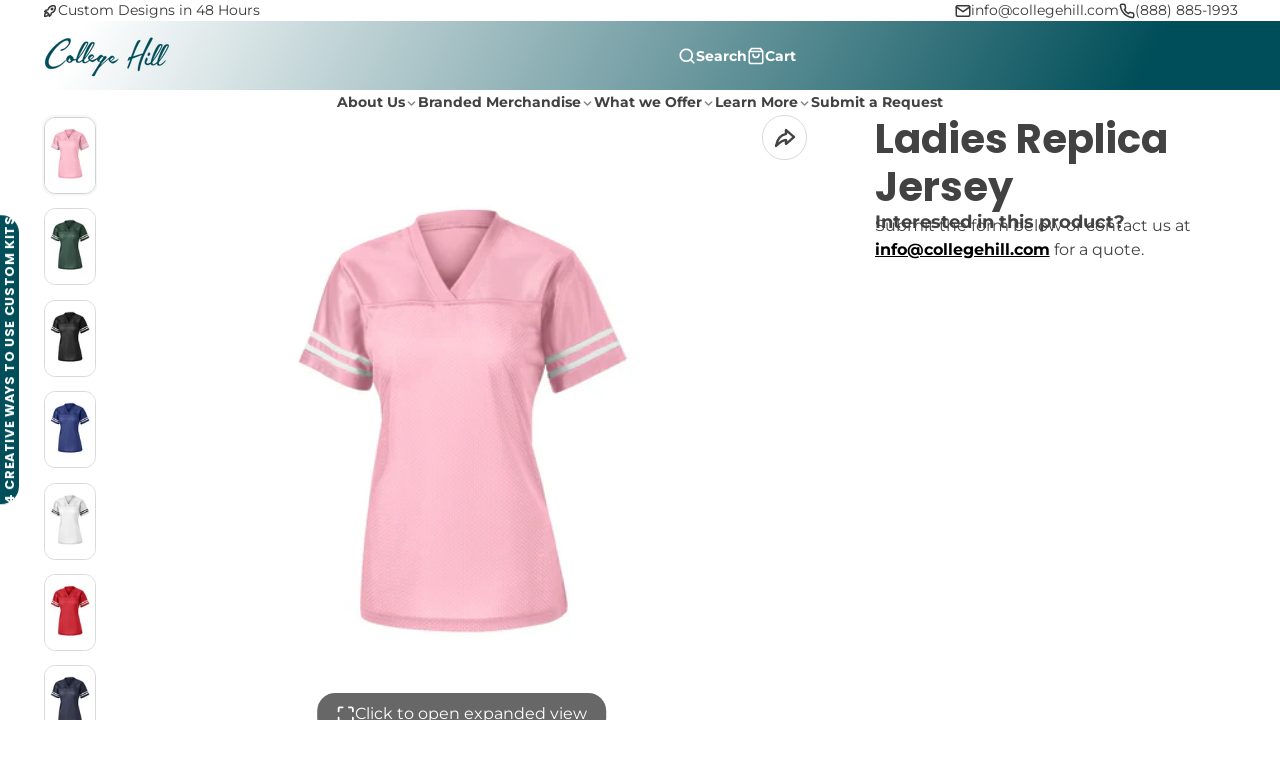

--- FILE ---
content_type: text/html; charset=utf-8
request_url: https://collegehill.com/products/ladies-replica-jersey
body_size: 47376
content:
<!doctype html>
<html class="no-js root--custom-scroll" lang="en">
  <head>
    <!-- Google Tag Manager -->
<script>(function(w,d,s,l,i){w[l]=w[l]||[];w[l].push({'gtm.start':
new Date().getTime(),event:'gtm.js'});var f=d.getElementsByTagName(s)[0],
j=d.createElement(s),dl=l!='dataLayer'?'&l='+l:'';j.async=true;j.src=
'https://www.googletagmanager.com/gtm.js?id='+i+dl;f.parentNode.insertBefore(j,f);
})(window,document,'script','dataLayer','GTM-TMHWB7FX');</script>
<!-- End Google Tag Manager -->
    <meta charset="utf-8">
    <meta http-equiv="X-UA-Compatible" content="IE=edge">
    <meta name="viewport" content="width=device-width,initial-scale=1">
    <meta name="theme-color" content="">
    <link rel="canonical" href="https://collegehill.com/products/ladies-replica-jersey">
    <link rel="preconnect" href="https://cdn.shopify.com" crossorigin><link rel="icon" type="image/png" href="//collegehill.com/cdn/shop/files/College_Hill_Submark_-_3165_and_White_1_32x32.png?v=1735758991"><link rel="preconnect" href="https://fonts.shopifycdn.com" crossorigin><title>
      Ladies Replica Jersey
 &ndash; College Hill</title>

    
      <meta name="description" content="About Sport-Tek® Ladies PosiCharge® Replica Jersey - Product Specs 3.6-ounce, 100% polyester mesh body with PosiCharge technology 4.1-ounce, 100% polyester dazzle yoke and sleeves with PosiCharge technology Removable tag for comfort and relabeling Crossover rib knit V-neck Set-in sleeves Sleeve stripes Not designed to ">
    

    

<meta property="og:site_name" content="College Hill">
<meta property="og:url" content="https://collegehill.com/products/ladies-replica-jersey">
<meta property="og:title" content="Ladies Replica Jersey">
<meta property="og:type" content="product">
<meta property="og:description" content="About Sport-Tek® Ladies PosiCharge® Replica Jersey - Product Specs 3.6-ounce, 100% polyester mesh body with PosiCharge technology 4.1-ounce, 100% polyester dazzle yoke and sleeves with PosiCharge technology Removable tag for comfort and relabeling Crossover rib knit V-neck Set-in sleeves Sleeve stripes Not designed to "><meta property="og:image" content="http://collegehill.com/cdn/shop/products/6027-LtPinkWhite-5-LST307LtPinkWhiteFlatFront-337W.jpg?v=1637014939">
  <meta property="og:image:secure_url" content="https://collegehill.com/cdn/shop/products/6027-LtPinkWhite-5-LST307LtPinkWhiteFlatFront-337W.jpg?v=1637014939">
  <meta property="og:image:width" content="337">
  <meta property="og:image:height" content="506"><meta property="og:price:amount" content="0.00">
  <meta property="og:price:currency" content="USD"><meta name="twitter:site" content="@x.com/collegehillgrp"><meta name="twitter:card" content="summary_large_image">
<meta name="twitter:title" content="Ladies Replica Jersey">
<meta name="twitter:description" content="About Sport-Tek® Ladies PosiCharge® Replica Jersey - Product Specs 3.6-ounce, 100% polyester mesh body with PosiCharge technology 4.1-ounce, 100% polyester dazzle yoke and sleeves with PosiCharge technology Removable tag for comfort and relabeling Crossover rib knit V-neck Set-in sleeves Sleeve stripes Not designed to ">

    <script>window.performance && window.performance.mark && window.performance.mark('shopify.content_for_header.start');</script><meta id="shopify-digital-wallet" name="shopify-digital-wallet" content="/975692/digital_wallets/dialog">
<meta name="shopify-checkout-api-token" content="1c95d12f523fbc051947f368a11b8b02">
<link rel="alternate" type="application/json+oembed" href="https://collegehill.com/products/ladies-replica-jersey.oembed">
<script async="async" src="/checkouts/internal/preloads.js?locale=en-US"></script>
<link rel="preconnect" href="https://shop.app" crossorigin="anonymous">
<script async="async" src="https://shop.app/checkouts/internal/preloads.js?locale=en-US&shop_id=975692" crossorigin="anonymous"></script>
<script id="apple-pay-shop-capabilities" type="application/json">{"shopId":975692,"countryCode":"US","currencyCode":"USD","merchantCapabilities":["supports3DS"],"merchantId":"gid:\/\/shopify\/Shop\/975692","merchantName":"College Hill","requiredBillingContactFields":["postalAddress","email","phone"],"requiredShippingContactFields":["postalAddress","email","phone"],"shippingType":"shipping","supportedNetworks":["visa","masterCard","amex","discover","elo","jcb"],"total":{"type":"pending","label":"College Hill","amount":"1.00"},"shopifyPaymentsEnabled":true,"supportsSubscriptions":true}</script>
<script id="shopify-features" type="application/json">{"accessToken":"1c95d12f523fbc051947f368a11b8b02","betas":["rich-media-storefront-analytics"],"domain":"collegehill.com","predictiveSearch":true,"shopId":975692,"locale":"en"}</script>
<script>var Shopify = Shopify || {};
Shopify.shop = "collegehill.myshopify.com";
Shopify.locale = "en";
Shopify.currency = {"active":"USD","rate":"1.0"};
Shopify.country = "US";
Shopify.theme = {"name":"Multi","id":125382950970,"schema_name":"Multi","schema_version":"2.1.0","theme_store_id":2337,"role":"main"};
Shopify.theme.handle = "null";
Shopify.theme.style = {"id":null,"handle":null};
Shopify.cdnHost = "collegehill.com/cdn";
Shopify.routes = Shopify.routes || {};
Shopify.routes.root = "/";</script>
<script type="module">!function(o){(o.Shopify=o.Shopify||{}).modules=!0}(window);</script>
<script>!function(o){function n(){var o=[];function n(){o.push(Array.prototype.slice.apply(arguments))}return n.q=o,n}var t=o.Shopify=o.Shopify||{};t.loadFeatures=n(),t.autoloadFeatures=n()}(window);</script>
<script>
  window.ShopifyPay = window.ShopifyPay || {};
  window.ShopifyPay.apiHost = "shop.app\/pay";
  window.ShopifyPay.redirectState = null;
</script>
<script id="shop-js-analytics" type="application/json">{"pageType":"product"}</script>
<script defer="defer" async type="module" src="//collegehill.com/cdn/shopifycloud/shop-js/modules/v2/client.init-shop-cart-sync_IZsNAliE.en.esm.js"></script>
<script defer="defer" async type="module" src="//collegehill.com/cdn/shopifycloud/shop-js/modules/v2/chunk.common_0OUaOowp.esm.js"></script>
<script type="module">
  await import("//collegehill.com/cdn/shopifycloud/shop-js/modules/v2/client.init-shop-cart-sync_IZsNAliE.en.esm.js");
await import("//collegehill.com/cdn/shopifycloud/shop-js/modules/v2/chunk.common_0OUaOowp.esm.js");

  window.Shopify.SignInWithShop?.initShopCartSync?.({"fedCMEnabled":true,"windoidEnabled":true});

</script>
<script>
  window.Shopify = window.Shopify || {};
  if (!window.Shopify.featureAssets) window.Shopify.featureAssets = {};
  window.Shopify.featureAssets['shop-js'] = {"shop-cart-sync":["modules/v2/client.shop-cart-sync_DLOhI_0X.en.esm.js","modules/v2/chunk.common_0OUaOowp.esm.js"],"init-fed-cm":["modules/v2/client.init-fed-cm_C6YtU0w6.en.esm.js","modules/v2/chunk.common_0OUaOowp.esm.js"],"shop-button":["modules/v2/client.shop-button_BCMx7GTG.en.esm.js","modules/v2/chunk.common_0OUaOowp.esm.js"],"shop-cash-offers":["modules/v2/client.shop-cash-offers_BT26qb5j.en.esm.js","modules/v2/chunk.common_0OUaOowp.esm.js","modules/v2/chunk.modal_CGo_dVj3.esm.js"],"init-windoid":["modules/v2/client.init-windoid_B9PkRMql.en.esm.js","modules/v2/chunk.common_0OUaOowp.esm.js"],"init-shop-email-lookup-coordinator":["modules/v2/client.init-shop-email-lookup-coordinator_DZkqjsbU.en.esm.js","modules/v2/chunk.common_0OUaOowp.esm.js"],"shop-toast-manager":["modules/v2/client.shop-toast-manager_Di2EnuM7.en.esm.js","modules/v2/chunk.common_0OUaOowp.esm.js"],"shop-login-button":["modules/v2/client.shop-login-button_BtqW_SIO.en.esm.js","modules/v2/chunk.common_0OUaOowp.esm.js","modules/v2/chunk.modal_CGo_dVj3.esm.js"],"avatar":["modules/v2/client.avatar_BTnouDA3.en.esm.js"],"pay-button":["modules/v2/client.pay-button_CWa-C9R1.en.esm.js","modules/v2/chunk.common_0OUaOowp.esm.js"],"init-shop-cart-sync":["modules/v2/client.init-shop-cart-sync_IZsNAliE.en.esm.js","modules/v2/chunk.common_0OUaOowp.esm.js"],"init-customer-accounts":["modules/v2/client.init-customer-accounts_DenGwJTU.en.esm.js","modules/v2/client.shop-login-button_BtqW_SIO.en.esm.js","modules/v2/chunk.common_0OUaOowp.esm.js","modules/v2/chunk.modal_CGo_dVj3.esm.js"],"init-shop-for-new-customer-accounts":["modules/v2/client.init-shop-for-new-customer-accounts_JdHXxpS9.en.esm.js","modules/v2/client.shop-login-button_BtqW_SIO.en.esm.js","modules/v2/chunk.common_0OUaOowp.esm.js","modules/v2/chunk.modal_CGo_dVj3.esm.js"],"init-customer-accounts-sign-up":["modules/v2/client.init-customer-accounts-sign-up_D6__K_p8.en.esm.js","modules/v2/client.shop-login-button_BtqW_SIO.en.esm.js","modules/v2/chunk.common_0OUaOowp.esm.js","modules/v2/chunk.modal_CGo_dVj3.esm.js"],"checkout-modal":["modules/v2/client.checkout-modal_C_ZQDY6s.en.esm.js","modules/v2/chunk.common_0OUaOowp.esm.js","modules/v2/chunk.modal_CGo_dVj3.esm.js"],"shop-follow-button":["modules/v2/client.shop-follow-button_XetIsj8l.en.esm.js","modules/v2/chunk.common_0OUaOowp.esm.js","modules/v2/chunk.modal_CGo_dVj3.esm.js"],"lead-capture":["modules/v2/client.lead-capture_DvA72MRN.en.esm.js","modules/v2/chunk.common_0OUaOowp.esm.js","modules/v2/chunk.modal_CGo_dVj3.esm.js"],"shop-login":["modules/v2/client.shop-login_ClXNxyh6.en.esm.js","modules/v2/chunk.common_0OUaOowp.esm.js","modules/v2/chunk.modal_CGo_dVj3.esm.js"],"payment-terms":["modules/v2/client.payment-terms_CNlwjfZz.en.esm.js","modules/v2/chunk.common_0OUaOowp.esm.js","modules/v2/chunk.modal_CGo_dVj3.esm.js"]};
</script>
<script>(function() {
  var isLoaded = false;
  function asyncLoad() {
    if (isLoaded) return;
    isLoaded = true;
    var urls = ["\/\/www.powr.io\/powr.js?powr-token=collegehill.myshopify.com\u0026external-type=shopify\u0026shop=collegehill.myshopify.com","\/\/www.powr.io\/powr.js?powr-token=collegehill.myshopify.com\u0026external-type=shopify\u0026shop=collegehill.myshopify.com","https:\/\/shopify.covet.pics\/covet-pics-widget-inject.js?shop=collegehill.myshopify.com"];
    for (var i = 0; i < urls.length; i++) {
      var s = document.createElement('script');
      s.type = 'text/javascript';
      s.async = true;
      s.src = urls[i];
      var x = document.getElementsByTagName('script')[0];
      x.parentNode.insertBefore(s, x);
    }
  };
  if(window.attachEvent) {
    window.attachEvent('onload', asyncLoad);
  } else {
    window.addEventListener('load', asyncLoad, false);
  }
})();</script>
<script id="__st">var __st={"a":975692,"offset":-28800,"reqid":"f259fad8-01c7-4bd4-9a70-ed7d66632139-1768505184","pageurl":"collegehill.com\/products\/ladies-replica-jersey","u":"f5476af7851c","p":"product","rtyp":"product","rid":6686579654714};</script>
<script>window.ShopifyPaypalV4VisibilityTracking = true;</script>
<script id="captcha-bootstrap">!function(){'use strict';const t='contact',e='account',n='new_comment',o=[[t,t],['blogs',n],['comments',n],[t,'customer']],c=[[e,'customer_login'],[e,'guest_login'],[e,'recover_customer_password'],[e,'create_customer']],r=t=>t.map((([t,e])=>`form[action*='/${t}']:not([data-nocaptcha='true']) input[name='form_type'][value='${e}']`)).join(','),a=t=>()=>t?[...document.querySelectorAll(t)].map((t=>t.form)):[];function s(){const t=[...o],e=r(t);return a(e)}const i='password',u='form_key',d=['recaptcha-v3-token','g-recaptcha-response','h-captcha-response',i],f=()=>{try{return window.sessionStorage}catch{return}},m='__shopify_v',_=t=>t.elements[u];function p(t,e,n=!1){try{const o=window.sessionStorage,c=JSON.parse(o.getItem(e)),{data:r}=function(t){const{data:e,action:n}=t;return t[m]||n?{data:e,action:n}:{data:t,action:n}}(c);for(const[e,n]of Object.entries(r))t.elements[e]&&(t.elements[e].value=n);n&&o.removeItem(e)}catch(o){console.error('form repopulation failed',{error:o})}}const l='form_type',E='cptcha';function T(t){t.dataset[E]=!0}const w=window,h=w.document,L='Shopify',v='ce_forms',y='captcha';let A=!1;((t,e)=>{const n=(g='f06e6c50-85a8-45c8-87d0-21a2b65856fe',I='https://cdn.shopify.com/shopifycloud/storefront-forms-hcaptcha/ce_storefront_forms_captcha_hcaptcha.v1.5.2.iife.js',D={infoText:'Protected by hCaptcha',privacyText:'Privacy',termsText:'Terms'},(t,e,n)=>{const o=w[L][v],c=o.bindForm;if(c)return c(t,g,e,D).then(n);var r;o.q.push([[t,g,e,D],n]),r=I,A||(h.body.append(Object.assign(h.createElement('script'),{id:'captcha-provider',async:!0,src:r})),A=!0)});var g,I,D;w[L]=w[L]||{},w[L][v]=w[L][v]||{},w[L][v].q=[],w[L][y]=w[L][y]||{},w[L][y].protect=function(t,e){n(t,void 0,e),T(t)},Object.freeze(w[L][y]),function(t,e,n,w,h,L){const[v,y,A,g]=function(t,e,n){const i=e?o:[],u=t?c:[],d=[...i,...u],f=r(d),m=r(i),_=r(d.filter((([t,e])=>n.includes(e))));return[a(f),a(m),a(_),s()]}(w,h,L),I=t=>{const e=t.target;return e instanceof HTMLFormElement?e:e&&e.form},D=t=>v().includes(t);t.addEventListener('submit',(t=>{const e=I(t);if(!e)return;const n=D(e)&&!e.dataset.hcaptchaBound&&!e.dataset.recaptchaBound,o=_(e),c=g().includes(e)&&(!o||!o.value);(n||c)&&t.preventDefault(),c&&!n&&(function(t){try{if(!f())return;!function(t){const e=f();if(!e)return;const n=_(t);if(!n)return;const o=n.value;o&&e.removeItem(o)}(t);const e=Array.from(Array(32),(()=>Math.random().toString(36)[2])).join('');!function(t,e){_(t)||t.append(Object.assign(document.createElement('input'),{type:'hidden',name:u})),t.elements[u].value=e}(t,e),function(t,e){const n=f();if(!n)return;const o=[...t.querySelectorAll(`input[type='${i}']`)].map((({name:t})=>t)),c=[...d,...o],r={};for(const[a,s]of new FormData(t).entries())c.includes(a)||(r[a]=s);n.setItem(e,JSON.stringify({[m]:1,action:t.action,data:r}))}(t,e)}catch(e){console.error('failed to persist form',e)}}(e),e.submit())}));const S=(t,e)=>{t&&!t.dataset[E]&&(n(t,e.some((e=>e===t))),T(t))};for(const o of['focusin','change'])t.addEventListener(o,(t=>{const e=I(t);D(e)&&S(e,y())}));const B=e.get('form_key'),M=e.get(l),P=B&&M;t.addEventListener('DOMContentLoaded',(()=>{const t=y();if(P)for(const e of t)e.elements[l].value===M&&p(e,B);[...new Set([...A(),...v().filter((t=>'true'===t.dataset.shopifyCaptcha))])].forEach((e=>S(e,t)))}))}(h,new URLSearchParams(w.location.search),n,t,e,['guest_login'])})(!0,!0)}();</script>
<script integrity="sha256-4kQ18oKyAcykRKYeNunJcIwy7WH5gtpwJnB7kiuLZ1E=" data-source-attribution="shopify.loadfeatures" defer="defer" src="//collegehill.com/cdn/shopifycloud/storefront/assets/storefront/load_feature-a0a9edcb.js" crossorigin="anonymous"></script>
<script crossorigin="anonymous" defer="defer" src="//collegehill.com/cdn/shopifycloud/storefront/assets/shopify_pay/storefront-65b4c6d7.js?v=20250812"></script>
<script data-source-attribution="shopify.dynamic_checkout.dynamic.init">var Shopify=Shopify||{};Shopify.PaymentButton=Shopify.PaymentButton||{isStorefrontPortableWallets:!0,init:function(){window.Shopify.PaymentButton.init=function(){};var t=document.createElement("script");t.src="https://collegehill.com/cdn/shopifycloud/portable-wallets/latest/portable-wallets.en.js",t.type="module",document.head.appendChild(t)}};
</script>
<script data-source-attribution="shopify.dynamic_checkout.buyer_consent">
  function portableWalletsHideBuyerConsent(e){var t=document.getElementById("shopify-buyer-consent"),n=document.getElementById("shopify-subscription-policy-button");t&&n&&(t.classList.add("hidden"),t.setAttribute("aria-hidden","true"),n.removeEventListener("click",e))}function portableWalletsShowBuyerConsent(e){var t=document.getElementById("shopify-buyer-consent"),n=document.getElementById("shopify-subscription-policy-button");t&&n&&(t.classList.remove("hidden"),t.removeAttribute("aria-hidden"),n.addEventListener("click",e))}window.Shopify?.PaymentButton&&(window.Shopify.PaymentButton.hideBuyerConsent=portableWalletsHideBuyerConsent,window.Shopify.PaymentButton.showBuyerConsent=portableWalletsShowBuyerConsent);
</script>
<script data-source-attribution="shopify.dynamic_checkout.cart.bootstrap">document.addEventListener("DOMContentLoaded",(function(){function t(){return document.querySelector("shopify-accelerated-checkout-cart, shopify-accelerated-checkout")}if(t())Shopify.PaymentButton.init();else{new MutationObserver((function(e,n){t()&&(Shopify.PaymentButton.init(),n.disconnect())})).observe(document.body,{childList:!0,subtree:!0})}}));
</script>
<link id="shopify-accelerated-checkout-styles" rel="stylesheet" media="screen" href="https://collegehill.com/cdn/shopifycloud/portable-wallets/latest/accelerated-checkout-backwards-compat.css" crossorigin="anonymous">
<style id="shopify-accelerated-checkout-cart">
        #shopify-buyer-consent {
  margin-top: 1em;
  display: inline-block;
  width: 100%;
}

#shopify-buyer-consent.hidden {
  display: none;
}

#shopify-subscription-policy-button {
  background: none;
  border: none;
  padding: 0;
  text-decoration: underline;
  font-size: inherit;
  cursor: pointer;
}

#shopify-subscription-policy-button::before {
  box-shadow: none;
}

      </style>

<script>window.performance && window.performance.mark && window.performance.mark('shopify.content_for_header.end');</script>
    

    

<style data-shopify>
    @font-face {
  font-family: Montserrat;
  font-weight: 400;
  font-style: normal;
  font-display: swap;
  src: url("//collegehill.com/cdn/fonts/montserrat/montserrat_n4.81949fa0ac9fd2021e16436151e8eaa539321637.woff2") format("woff2"),
       url("//collegehill.com/cdn/fonts/montserrat/montserrat_n4.a6c632ca7b62da89c3594789ba828388aac693fe.woff") format("woff");
}

    @font-face {
  font-family: Montserrat;
  font-weight: 700;
  font-style: normal;
  font-display: swap;
  src: url("//collegehill.com/cdn/fonts/montserrat/montserrat_n7.3c434e22befd5c18a6b4afadb1e3d77c128c7939.woff2") format("woff2"),
       url("//collegehill.com/cdn/fonts/montserrat/montserrat_n7.5d9fa6e2cae713c8fb539a9876489d86207fe957.woff") format("woff");
}

    @font-face {
  font-family: Montserrat;
  font-weight: 400;
  font-style: italic;
  font-display: swap;
  src: url("//collegehill.com/cdn/fonts/montserrat/montserrat_i4.5a4ea298b4789e064f62a29aafc18d41f09ae59b.woff2") format("woff2"),
       url("//collegehill.com/cdn/fonts/montserrat/montserrat_i4.072b5869c5e0ed5b9d2021e4c2af132e16681ad2.woff") format("woff");
}

    @font-face {
  font-family: Montserrat;
  font-weight: 700;
  font-style: italic;
  font-display: swap;
  src: url("//collegehill.com/cdn/fonts/montserrat/montserrat_i7.a0d4a463df4f146567d871890ffb3c80408e7732.woff2") format("woff2"),
       url("//collegehill.com/cdn/fonts/montserrat/montserrat_i7.f6ec9f2a0681acc6f8152c40921d2a4d2e1a2c78.woff") format("woff");
}

    @font-face {
  font-family: Poppins;
  font-weight: 700;
  font-style: normal;
  font-display: swap;
  src: url("//collegehill.com/cdn/fonts/poppins/poppins_n7.56758dcf284489feb014a026f3727f2f20a54626.woff2") format("woff2"),
       url("//collegehill.com/cdn/fonts/poppins/poppins_n7.f34f55d9b3d3205d2cd6f64955ff4b36f0cfd8da.woff") format("woff");
}

        .color-scheme-main {
          --color-scheme-box-shadow-drop: 0 5px 20px rgba(0,0,0, 0.4);
          
          --color-scheme-highlight: #004e59;
          --color-scheme-pattern: #ffffff;--color-scheme-primary-button-bg: #004e59;
        
          --color-scheme-primary-button-bg-hover: #002126;
          --color-scheme-primary-button-text: #ffffff;
          --color-scheme-primary-button-border: #004e59;
          --color-scheme-secondary-button-bg: #383838;
          --color-scheme-secondary-button-bg-hover: #1f1f1f;
          --color-scheme-secondary-button-text: #ffffff;
          --color-scheme-secondary-button-border: #202020;
          --color-scheme-icon: #383838;
          --color-scheme-links: #383838;--color-scheme-text: #383838;
          --color-scheme-bg: #eaeaea;
          --color-scheme-border: #b7b7b7;
        }
    
        .color-scheme-invert {
          --color-scheme-box-shadow-drop: 0 5px 20px rgba(0,0,0, 0.4);
          
          --color-scheme-highlight: #004f59;
          --color-scheme-pattern: #455c66;--color-scheme-primary-button-bg: #004f59;
        
          --color-scheme-primary-button-bg-hover: #002226;
          --color-scheme-primary-button-text: #ffffff;
          --color-scheme-primary-button-border: #004f59;
          --color-scheme-secondary-button-bg: #ffffff;
          --color-scheme-secondary-button-bg-hover: #e6e6e6;
          --color-scheme-secondary-button-text: #4a4a4a;
          --color-scheme-secondary-button-border: #202020;
          --color-scheme-icon: #383838;
          --color-scheme-links: #383838;--color-scheme-text: #282828;
          --color-scheme-bg: #f7f7f7;
          --color-scheme-border: #c4c4c4;--color-scheme-bg-gradient: linear-gradient(360deg, rgba(255, 255, 255, 1) 60%, rgba(255, 255, 255, 1) 63%, rgba(228, 236, 237, 1) 100%);
        }
    
        .color-scheme-accent {
          --color-scheme-box-shadow-drop: 0 5px 20px rgba(0,0,0, 0.4);
          
          --color-scheme-highlight: #004f59;
          --color-scheme-pattern: #ffffff;--color-scheme-primary-button-bg: #ffffff;
        
          --color-scheme-primary-button-bg-hover: #e6e6e6;
          --color-scheme-primary-button-text: #424242;
          --color-scheme-primary-button-border: #004f59;
          --color-scheme-secondary-button-bg: #ffffff;
          --color-scheme-secondary-button-bg-hover: #e6e6e6;
          --color-scheme-secondary-button-text: #ffffff;
          --color-scheme-secondary-button-border: #e2e2e2;
          --color-scheme-icon: #ffffff;
          --color-scheme-links: #ffffff;--color-scheme-text: #ffffff;
          --color-scheme-bg: #004f59;
          --color-scheme-border: #000000;--color-scheme-bg-gradient: linear-gradient(320deg, rgba(0, 78, 89, 1) 4%, rgba(0, 78, 89, 1) 100%);
        }
    
        .color-scheme-accent2 {
          --color-scheme-box-shadow-drop: 0 5px 20px rgba(0,0,0, 0.4);
          
          --color-scheme-highlight: #004e59;
          --color-scheme-pattern: #008996;--color-scheme-primary-button-bg: #004e59;
        
          --color-scheme-primary-button-bg-hover: #002126;
          --color-scheme-primary-button-text: #ffffff;
          --color-scheme-primary-button-border: #004e59;
          --color-scheme-secondary-button-bg: #ffffff;
          --color-scheme-secondary-button-bg-hover: #e6e6e6;
          --color-scheme-secondary-button-text: #62cbc9;
          --color-scheme-secondary-button-border: #cacaca;
          --color-scheme-icon: #ffffff;
          --color-scheme-links: #202020;
        }
    
        .color-scheme-scheme-d7bcccc2-e90c-479a-9b54-0e6e0c68113f {
          --color-scheme-box-shadow-drop: 0 5px 20px rgba(0,0,0, 0.4);
          
          --color-scheme-highlight: #004e59;
          --color-scheme-pattern: #ffffff;--color-scheme-primary-button-bg: #004e59;
        
          --color-scheme-primary-button-bg-hover: #002126;
          --color-scheme-primary-button-text: #ffffff;
          --color-scheme-primary-button-border: #004e59;
          --color-scheme-secondary-button-bg: #383838;
          --color-scheme-secondary-button-bg-hover: #1f1f1f;
          --color-scheme-secondary-button-text: #ffffff;
          --color-scheme-secondary-button-border: #202020;
          --color-scheme-icon: #383838;
          --color-scheme-links: #383838;--color-scheme-text: #383838;
          --color-scheme-bg: #e3e9eb;
          --color-scheme-border: #a7bac1;
        }
    

    :root {--glob-size-1: min(4.8px, 0.96vmin);
      --glob-size-2: min(9.6px, 1.92vmin);
      --glob-size-3: min(14.4px, 2.88vmin);
      --glob-size-4: min(19.2px, 3.84vmin);
      --glob-size-5: min(24.0px, 4.8vmin);
      --glob-size-6: min(28.8px, 5.76vmin);
      --glob-size-7: min(33.6px, 6.72vmin);
      --glob-size-8: min(38.4px, 7.68vmin);
      --glob-size-9: min(43.2px, 8.64vmin);
      --glob-size-10: min(48.0px, 9.6vmin);
      --glob-size-11: min(52.8px, 10.56vmin);
      --glob-size-12: min(57.6px, 11.52vmin);
      --glob-size-13: min(62.4px, 12.48vmin);
      --glob-size-14: min(67.2px, 13.44vmin);
      --glob-size-15: min(72.0px, 14.4vmin);
      --glob-size-16: min(76.8px, 15.36vmin);
      --glob-size-17: min(81.6px, 16.32vmin);
      --glob-size-18: min(86.4px, 17.28vmin);
      --glob-size-19: min(91.2px, 18.24vmin);
      --glob-size-20: min(96.0px, 19.2vmin);
      
    --glob-frame-size: var(--glob-size-2);
    --glob-gutter: var(--glob-size-7);

    --glob-heading-size: 50px;
    --glob-heading-letter-spacing: 0.0em;
    --glob-heading-family: Poppins, sans-serif;
    --glob-heading-style: normal;
    --glob-heading-weight: 700;
    --glob-heading-transform: none;

    --glob-body-family: Montserrat, sans-serif;
    --glob-body-line-height: 1.5;
    --glob-body-size: 16px;
    --glob-body-weight: 400;
    --glob-body-bold-weight: 700;

    --glob-icon-stroke-width: 2.3px;
    
      --glob-icon-linecap: round;
      --glob-icon-linejoin: round;--color-g-text: #424242;
    --color-g-text-alpha-80: rgba(66, 66, 66, 0.8);
    --color-g-text-alpha-70: rgba(66, 66, 66, 0.7);
    --color-g-text-alpha-50: rgba(66, 66, 66, 0.5);
    --color-g-text-alpha-60: rgba(66, 66, 66, 0.6);
    --color-g-text-alpha-40: rgba(66, 66, 66, 0.4);
    --color-g-text-alpha-30: rgba(66, 66, 66, 0.3);
    --color-g-text-alpha-20: rgba(66, 66, 66, 0.2);
    --color-g-text-alpha-10: rgba(66, 66, 66, 0.1);--color-g-bg-gradient: linear-gradient(46deg, rgba(255, 255, 255, 1) 1%, rgba(255, 255, 255, 1) 100%);--color-g-bg: #ffffff;
    --color-g-border: #d9d9d9;
    --color-g-bg-d5: #f2f2f2;
    --color-g-bg-d15: #e6e6e6;
    --color-g-bg-alpha-0: rgba(255, 255, 255, 0);
    --color-g-bg-alpha-70: rgba(255, 255, 255, 0.7);
    --color-g-bg-border: #cccccc;

    --color-g-fg: #ffffff;
    --color-g-fg-alpha-70: rgba(255, 255, 255, 0.7);
    --color-g-fg-alpha-50: rgba(255, 255, 255, 0.5);
    --color-g-fg-d5: #f2f2f2;
    --color-g-fg-d10: #e6e6e6;
    --color-g-fg-d20: #cccccc;

    

    --color-g-accent: #cfd2d3;
    --color-g-accent-a20: rgba(207, 210, 211, 0.2);
    --color-g-accent-a10: rgba(207, 210, 211, 0.1);
    --color-g-accent-front: #ffffff; 

    --color-g-sale: #b11113;
    --color-g-warning: #FD7E14;
    --color-g-success: #198754;
    --color-g-danger: #DC3545;
    --color-g-star-rating: #FFA41C;
    --color-g-cart-counter-bg: #008996;--color-g-cart-counter-text: #ffffff;
    --color-g-wishlist: #f25268;

    --color-g-highlight: #004e59;

    --color-g-button-buy-it-now-text: #505050;
    --color-g-button-buy-it-now-bg: #ffffff;
    --color-g-button-buy-it-now-bg-hover: #f2f2f2;

    --color-g-product-badge-sale: #b11113;--color-g-product-badge-sale-text: #ffffff;

    --color-g-product-badge-sold-out: #7D959F;--color-g-product-badge-sold-out-text: #2d2d2d;
    
    --color-g-product-badge-low-stock: #FFBA53;--color-g-product-badge-low-stock-text: #2d2d2d;

    --color-g-product-custom-badge-text: #202020;
    --color-g-product-custom-badge-bg: #cfd2d3;

    --color-g-header-bg: #424242;--color-g-header-gradient-bg: linear-gradient(117deg, rgba(255, 255, 255, 1), rgba(255, 255, 255, 1) 6%, rgba(255, 255, 255, 1) 6.5%, rgba(0, 78, 89, 1) 89%);
    
    --color-g-header-text: #ffffff;
    --color-g-header-border: rgba(104, 104, 104, 0.5);

    --color-g-nav-dropdown-bg: #ffffff;
    --color-g-nav-dropdown-text: #383838;
    --color-g-nav-dropdown-border: rgba(56, 56, 56, 0.2);

    --color-g-footer-heading: #ffffff;
    --color-g-footer-bg: #091C25;
    --color-g-footer-text: #ffffff;

    --glob-border-radius-base: 1.125rem;
    --glob-border-radius-inner: 0.7rem;
    --glob-border-radius-sm: 0.25rem;
    --glob-border-radius-pill: 9999rem;
    --glob-border-radius-circle: 50%;

    --transition-base: 0.3s;
    --box-shadow-large: rgb(50 50 93 / 25%) 0px 50px 100px -20px, rgb(0 0 0 / 30%) 0px 30px 60px -30px;
    --container-width: 1410px;

    --glob-product-badge-text-size: 0.8rem;
    --glob-product-badge-text-transform: none;--glob-product-badge-weight: var(--glob-body-bold-weight);

    --glob-header-family: var(--glob-body-family);
--glob-header-weight: var(--glob-body-bold-weight);
--glob-header-style: var(--glob-body-style);
--glob-header-size: 0.9rem;
--glob-header-scale: 0.9;


    --glob-subheading-family: var(--glob-body-family);
--glob-subheading-weight: var(--glob-body-weight);
--glob-subheading-style: var(--glob-body-style);
--glob-subheading-size: 0.85rem;
--glob-subheading-scale: 0.85;

    --glob-subheading-transform: uppercase;
    --glob-subheading-letter-spacing: 0.1em;
    --glob-subheading-opacity: 0.8;

    --glob-button-family: var(--glob-heading-family);
--glob-button-weight: var(--glob-heading-weight);
--glob-button-style: var(--glob-heading-style);
--glob-button-size: 0.8rem;
--glob-button-scale: 0.8;

    --glob-button-transform: uppercase;
    --glob-button-letter-spacing: 0.05em;
    
    --glob-product-card-title-family: var(--glob-body-family);
--glob-product-card-title-weight: var(--glob-body-bold-weight);
--glob-product-card-title-style: var(--glob-body-style);
--glob-product-card-title-size: 0.8rem;
--glob-product-card-title-scale: 0.8;

    --glob-product-card-price-weight: normal;
    --glob-collection-card-title-family: var(--glob-heading-family);
--glob-collection-card-title-weight: var(--glob-heading-weight);
--glob-collection-card-title-style: var(--glob-heading-style);
--glob-collection-card-title-size: 0.85rem;
--glob-collection-card-title-scale: 0.85;


    --glob-article-card-title-family: var(--glob-body-family);
--glob-article-card-title-weight: var(--glob-body-weight);
--glob-article-card-title-style: var(--glob-body-style);
--glob-article-card-title-size: 1.0rem;
--glob-article-card-title-scale: 1.0;
--glob-scroll-width: 16px;
    --glob-scroll-track-bg: #cfd2d3;
    --glob-scroll-thumb-bg: #717171;
}
</style>
<link rel="preload" as="font" href="//collegehill.com/cdn/fonts/montserrat/montserrat_n4.81949fa0ac9fd2021e16436151e8eaa539321637.woff2" type="font/woff2" crossorigin><link rel="preload" as="font" href="//collegehill.com/cdn/fonts/poppins/poppins_n7.56758dcf284489feb014a026f3727f2f20a54626.woff2" type="font/woff2" crossorigin><script>
    var globalLoadedStyles = {};
    function loadStyle(style) {
        if(globalLoadedStyles[style.getAttribute('href')]) {
            return;
        }
        globalLoadedStyles[style.getAttribute('href')] = true;
        if(style.media === 'print') {
            style.media = 'all';
        }
    }
    window.shopUrl = 'https://collegehill.com';
    window.routes = {
        cart_add_url: '/cart/add',
        cart_change_url: '/cart/change',
        cart_update_url: '/cart/update',
        predictive_search_url: '/search/suggest'
    };
    window.dynamicURLs = {
        account: '/account',
        accountLogin: '/account/login',
        accountLogout: '/account/logout',
        accountRegister: '/account/register',
        accountAddresses: '/account/addresses',
        allProductsCollection: '/collections/all',
        cart: '/cart',
        cartAdd: '/cart/add',
        cartChange: '/cart/change',
        cartClear: '/cart/clear',
        cartUpdate: '/cart/update',
        contact: '/contact#contact_form',
        localization: '/localization',
        collections: '/collections',
        predictiveSearch: '/search/suggest',
        productRecommendations: '/recommendations/products',
        root: '/',
        search: '/search'
    };
    window.cartStrings = {
        error: `There was an error while updating your cart. Please try again.`,
        quantityError: `You can only add [quantity] of this item to your cart.`
    };
    window.variantStrings = {
        addToCart: `Add to cart`,
        soldOut: `Sold out`,
        unavailable: `Unavailable`,
    };
    window.accessibilityStrings = {
        imageAvailable: `Image [index] is now available in gallery view`,
        shareSuccess: `Link copied to clipboard`,
        pauseSlideshow: `Pause slideshow`,
        playSlideshow: `Play slideshow`,
    };


    Shopify.money_format = "${{amount}}";
    Shopify.formatMoney = function(cents, format) {
        if (typeof cents == 'string') { cents = cents.replace('.',''); }
        let value = '';
        const placeholderRegex = /\{\{\s*(\w+)\s*\}\}/;
        const formatString = (format || Shopify.money_format);

        function defaultOption(opt, def) {
            return (typeof opt == 'undefined' ? def : opt);
        }

        function formatWithDelimiters(number, precision, thousands, decimal) {
            precision = defaultOption(precision, 2);
            thousands = defaultOption(thousands, ',');
            decimal   = defaultOption(decimal, '.');

            if (isNaN(number) || number == null) { return 0; }

            number = (number/100.0).toFixed(precision);

            const parts   = number.split('.'),
                dollars = parts[0].replace(/(\d)(?=(\d\d\d)+(?!\d))/g, '$1' + thousands),
                cents   = parts[1] ? (decimal + parts[1]) : '';

            return dollars + cents;
        }

        switch(formatString.match(placeholderRegex)[1]) {
            case 'amount':
                value = formatWithDelimiters(cents, 2);
            break;
            case 'amount_no_decimals':
                value = formatWithDelimiters(cents, 0);
            break;
            case 'amount_with_comma_separator':
                value = formatWithDelimiters(cents, 2, '.', ',');
            break;
            case 'amount_no_decimals_with_comma_separator':
                value = formatWithDelimiters(cents, 0, '.', ',');
            break;
            case 'amount_no_decimals_with_space_separator':
                value = formatWithDelimiters(cents, 2, ' ');
            break;
        }

        return formatString.replace(placeholderRegex, value);
    };

    document.documentElement.className = document.documentElement.className.replace('no-js', 'js');
    if (Shopify.designMode) {
        document.documentElement.classList.add('shopify-design-mode');
    }
    function lazyImageOnLoad(img) {
        img.setAttribute('loaded', '');
    }

    function onScriptLoad(name) {
        switch(name) {
        case 'blaze':
            document.dispatchEvent(new CustomEvent('blaze-loaded'));
            break;
        case 'plyr':
            document.dispatchEvent(new CustomEvent('plyr-loaded'));
        break;
        }
    }
</script><script>
(() => {
    const STATE_CLASSNAME_PREFIX = '!';

    const __Events = Object.freeze({
        VARIANT_UPDATE: 'variant:update',
        VARIANT_CHANGE: 'variant:change',
        VARIANT_LOADING: 'variant:loading',
        VARIANT_UNAVAILABLE: 'variant:unavailable',
        CART_ADD: 'cart:add',
        CART_ADD_FEATURE: 'cart:add-feature',
        CART_CHANGE: 'cart:change',
        CART_UPDATE: 'cart:update',
        CART_DRAWER_MUTE: 'cart-drawer:mute',
        CART_REGISTER: 'cart:register',
        CART_ERROR: 'cart:error',
        CART_NOTIFICATIONS_ENABLING: 'cart:notififications-enable',
        CART_REPLACE: 'cart:replace',
        // CART_SAVED_ITEMS_CHANGE: 'cart-saves:change',
        COLLECTION_LOADING: 'collection:loading',
        COLLECTION_CHANGE: 'collection:change',
        COLLECTION_UPDATE: 'collection:update',
        COLLECTION_FILTER_CHANGE: 'filter:change',
        COLLECTION_NAVIGATION_CHANGE: 'navigation:change',
        COLLECTION_UPDATED: 'collection_updated',
        COLLECTION_VIEW_CHANGE: 'collection:view-change',
        PRODUCT_GALLERY_SLIDE_CHANGE: 'product-gallery:slide-change',
        PRODUCT_GALLERY_EXPAND_CHANGE: 'product-gallery:expand-change',
        TOAST_NOTIFICATION: 'toast-notification:open',
        CLOSE_TOAST_NOTIFICATION: 'toast-notification:close',
        UPSELL_PRODUCTS_CHANGE: 'upsell-products:change',
        BROWSING_HISTORY_LOAD: 'browsing-history:load',
        RECOMMENDATIONS_LOADED: 'recommendations:loaded',
        SELLING_PLAN_CHANGE: 'selling-plan:change',
        HEADER_UPDATE: 'header:nav-update',
        HEADER_TOOLBAR_UPDATE: 'header:nav-toolbar-update',
        PRODUCT_COMPARE_CHANGE: 'product-compare:change',
        PRODUCT_COMPARE_UPDATE: 'product-compare:update',
        PRODUCT_COMPARE_OPEN: 'product-compare:open',
        PRODUCT_COMPARE_UPDATE_REQUEST: 'product-compare:update-request',
        PRODUCT_BUNDLE_VARIANT_CHANGE: 'variant-selector-modal:change',
        PRODUCT_FORM_SUBMIT: 'product-form:submit',
        DARK_MODE_CHANGE: 'dark-mode:change'
    })

    const __MediaQueries = Object.freeze({
        MOBILE: window.matchMedia('(max-width:  991px)'),
        DESKTOP: window.matchMedia('(min-width: 992px)')
    })

    const __DomEvents = Object.freeze({
        MODAL_CLOSE: new CustomEvent('modal-close', {
            bubbles: true
        }),
        MODAL_OPEN: new CustomEvent('modal-open', {
            bubbles: true
        }),
        MODAL_SHOW: new CustomEvent('modal-show', {
            bubbles: true
        })
    })

    const __StoreConfig = Object.freeze({
        'browsingHistory': {
            type: Array,
            storage: 'local',
            limit: 10
        },
        'compare': {
            type: Array,
            storage: 'local'
        },
        'sidescroll-info-shown': {
            type: Boolean,
            storage: 'session'
        },
        // 'wishlist': {
        //     type: Array,
        //     storage: 'local'
        // },
        // 'cartSaved': {
        //     type: Array,
        //     storage: 'local'
        // },
        'newsletter': {
            type: Number,
            storage: 'local'
        },
        'close-annoncement': {
            type: Boolean,
            storage: 'session'
        },
        'age-confirm': {
            type: Boolean,
            storage: 'local'
        },
        'collection-horizontal-view': {
            type: Number,
            storage: 'local'
        },
        'dark-mode': {
            type: Number,
            storage: 'local'
        }
    })

    let componentCounter = 0;

    // TODO: move error handling to proxy
    class __Store {
        static errors = {
            missingStore(key) {
                return new Error(`store ${key} does not exists`);
            },
            setArray(key) {
                return new Error(`can't set value ${key} for Array type use add instead`)
            },
            notAnArray(key) {
                return new Error(`${key} is not an array`)
            }
        }
        constructor() {
            this._store = new Map();
            Object.entries(__StoreConfig).map(([ storeKey, options ]) => {
                const storage = window[`${options.storage}Storage`];
                const value = storage.getItem(storeKey);
                const type = options.type;
                this._store.set(storeKey, {
                    type,
                    storage,
                    limit: options.limit,
                    data: type === Array 
                        ? new Set(value ? JSON.parse(value): []) 
                        : value && type(value)
                })
            })
        }
        add(key, value) {
            try {
                const storeTarget = this._store.get(key);

                if(!storeTarget) {
                    throw __Store.errors.missingStore(key);
                } 

                if(storeTarget.type !== Array) {
                    throw __Store.errors.notAnArray(key);
                }

                this._handleStoreLimit(storeTarget);
                storeTarget.data.add(value);
                this._sync(key);
            } catch(e) {
                console.error(e);
            }
        }
        _handleStoreLimit(storeTarget) {
            if(storeTarget.limit) {
                let offset = storeTarget.limit - storeTarget.data.size;
                const values = storeTarget.data.values();
                while(offset <= 0) {
                    let current = values.next();
                    storeTarget.data.delete(current.value);
                    offset++;
                }
            }
        }
        set(key, value) {
            try {
                const storeTarget = this._store.get(key);

                if(!storeTarget) {
                    throw __Store.errors.missingStore(key);
                }

                if(storeTarget.type === Array) {
                    throw __Store.errors.setArray(key);
                }

                storeTarget.data = value;
                this._sync(key);
            } catch(e) {
                console.error(e.message);
            }
        }
        get(key) {
            try {
                const storeTarget = this._store.get(key);

                if(!storeTarget) {
                    throw __Store.errors.missingStore(key);
                }

                if(storeTarget.data === null) {
                    return null;
                }

                return storeTarget.type === Array
                    ? Array.from(storeTarget.data)
                    : storeTarget.type(storeTarget.data);

            } catch(e) {
                console.error(e);
            }
        }

        has(key, value) {
            try {
                const storeTarget = this._store.get(key);
                if(!storeTarget) {
                    throw __Store.errors.missingStore(key);
                }
                if(storeTarget.type !== Array) {
                    throw __Store.errors.notAnArray(key);
                }
                return storeTarget.data.has(value);
            } catch (e) {
                console.error(e);
            }
        }

        remove(key, value) {
            try {
                const storeTarget = this._store.get(key);
                if(!storeTarget) {
                    throw __Store.errors.missingStore(key);
                }
                if(storeTarget.type === Array) {
                    storeTarget.data.delete(value);
                } else {
                    storeTarget.value = null;
                }
                this._sync(key);
            } catch(e) {
                console.error(e);
            }
        }

        clear(key) {
            try {
                const storeTarget = this._store.get(key);
                if(!storeTarget) {
                    throw __Store.errors.missingStore(key);
                }
                if(storeTarget.type === Array) {
                    storeTarget.data.clear();
                } else {
                    throw __Store.errors.notAnArray(key);
                }
                this._sync(key);
            } catch(e) {
                console.error(e);
            }
        }

        _sync(key) {
            // none-blocking storage write
            setTimeout(() => {
                const target = this._store.get(key);
                target.storage.setItem(key, target.type === Array ? JSON.stringify(Array.from(target.data)) : target.data);
            }, 20);
        }
    }

    class __PubSub {
        constructor() {
            this._subs = new Map();
        }
        subscribe(event, callback, options, sig) {
            if(!this._subs.has(event)) {
                this._subs.set(event, new Set());
            }
            const sub = {
                callback,
                sectionId: options.sectionId,
                once: options.once,
                global: options.global,
                sig
            }
            this._subs.get(event).add(sub);
            return sub;
        }
        unsubscribe(event, sub) {
            if(this._subs.has(event)) {
                this._subs.get(event)?.delete(sub);
            }
        }
        publish(event, data, sectionId, sig) {
            if(this._subs.has(event)) {
                this._subs.get(event).forEach(sub => {
                    const isSelfPublish = sub.sig === sig; // avoid circular publishing
                    const isGlobalOrSection = sub.sectionId === sectionId || sub.global; 
                    if(isGlobalOrSection && !isSelfPublish) {
                        sub.callback(data);
                        if(sub.once) {
                            this.unsubscribe(event, sub);
                        }
                    }
                });
            }
        }
    }

    const pubSub = new __PubSub();

    class __Cache {
        constructor() {
            this._cache = new Map();
        }
        set(key, value) {
            this._cache.set(key, value);
        }
        get(key) {
            return this._cache.get(key);
        }
        has(key) {
            return this._cache.has(key);
        }
        delete(key) {
            this._cache.delete(key);
        }
        clear() {
            this._cache.clear();
        }
    }
    const memoize = (fn) => {
        let cache = null;
        return () => {
            if (cache) {
                return cache;
            }
            const result = fn();
            cache = result;
            return result;
        }
    }

    const __Utils = Object.freeze({
        getBrowserName: memoize(() => {
            const userAgent = navigator.userAgent;
            if (/Chrome/.test(userAgent) && !/Chromium/.test(userAgent)) {
                return "Chrome";
            }
            if (/Edg/.test(userAgent)) {
                return "Edge";
            }
            if (/Firefox/.test(userAgent)) {
                return "Firefox";
            }
            if (/Safari/.test(userAgent)) {
                return "Safari";
            }
            if (/Trident/.test(userAgent)) {
                return "IE";
            }
            return "Unknown";
        }),
        isMobileBrowser: () => {
            const agent = navigator.userAgent || navigator.vendor || window.opera;
            return /(android|bb\d+|meego).+mobile|avantgo|bada\/|blackberry|blazer|compal|elaine|fennec|hiptop|iemobile|ip(hone|od)|iris|kindle|lge |maemo|midp|mmp|mobile.+firefox|netfront|opera m(ob|in)i|palm( os)?|phone|p(ixi|re)\/|plucker|pocket|psp|series(4|6)0|symbian|treo|up\.(browser|link)|vodafone|wap|windows ce|xda|xiino/i.test(agent)
            || /1207|6310|6590|3gso|4thp|50[1-6]i|770s|802s|a wa|abac|ac(er|oo|s\-)|ai(ko|rn)|al(av|ca|co)|amoi|an(ex|ny|yw)|aptu|ar(ch|go)|as(te|us)|attw|au(di|\-m|r |s )|avan|be(ck|ll|nq)|bi(lb|rd)|bl(ac|az)|br(e|v)w|bumb|bw\-(n|u)|c55\/|capi|ccwa|cdm\-|cell|chtm|cldc|cmd\-|co(mp|nd)|craw|da(it|ll|ng)|dbte|dc\-s|devi|dica|dmob|do(c|p)o|ds(12|\-d)|el(49|ai)|em(l2|ul)|er(ic|k0)|esl8|ez([4-7]0|os|wa|ze)|fetc|fly(\-|_)|g1 u|g560|gene|gf\-5|g\-mo|go(\.w|od)|gr(ad|un)|haie|hcit|hd\-(m|p|t)|hei\-|hi(pt|ta)|hp( i|ip)|hs\-c|ht(c(\-| |_|a|g|p|s|t)|tp)|hu(aw|tc)|i\-(20|go|ma)|i230|iac( |\-|\/)|ibro|idea|ig01|ikom|im1k|inno|ipaq|iris|ja(t|v)a|jbro|jemu|jigs|kddi|keji|kgt( |\/)|klon|kpt |kwc\-|kyo(c|k)|le(no|xi)|lg( g|\/(k|l|u)|50|54|\-[a-w])|libw|lynx|m1\-w|m3ga|m50\/|ma(te|ui|xo)|mc(01|21|ca)|m\-cr|me(rc|ri)|mi(o8|oa|ts)|mmef|mo(01|02|bi|de|do|t(\-| |o|v)|zz)|mt(50|p1|v )|mwbp|mywa|n10[0-2]|n20[2-3]|n30(0|2)|n50(0|2|5)|n7(0(0|1)|10)|ne((c|m)\-|on|tf|wf|wg|wt)|nok(6|i)|nzph|o2im|op(ti|wv)|oran|owg1|p800|pan(a|d|t)|pdxg|pg(13|\-([1-8]|c))|phil|pire|pl(ay|uc)|pn\-2|po(ck|rt|se)|prox|psio|pt\-g|qa\-a|qc(07|12|21|32|60|\-[2-7]|i\-)|qtek|r380|r600|raks|rim9|ro(ve|zo)|s55\/|sa(ge|ma|mm|ms|ny|va)|sc(01|h\-|oo|p\-)|sdk\/|se(c(\-|0|1)|47|mc|nd|ri)|sgh\-|shar|sie(\-|m)|sk\-0|sl(45|id)|sm(al|ar|b3|it|t5)|so(ft|ny)|sp(01|h\-|v\-|v )|sy(01|mb)|t2(18|50)|t6(00|10|18)|ta(gt|lk)|tcl\-|tdg\-|tel(i|m)|tim\-|t\-mo|to(pl|sh)|ts(70|m\-|m3|m5)|tx\-9|up(\.b|g1|si)|utst|v400|v750|veri|vi(rg|te)|vk(40|5[0-3]|\-v)|vm40|voda|vulc|vx(52|53|60|61|70|80|81|83|85|98)|w3c(\-| )|webc|whit|wi(g |nc|nw)|wmlb|wonu|x700|yas\-|your|zeto|zte\-/i.test(agent.substr(0, 4));
        },
        isFunction: (x) => {
            return Object.prototype.toString.call(x) == '[object Function]';
        },
        debounce: (fn, wait) => {
            let t;
            return (...args) => {
                clearTimeout(t);
                t = setTimeout(() => fn.apply(this, args), wait);
            }
        },
        setDocumentClickHandler: (cb) => {
            let docClickListening = false;
            return (state) => {
                if (state && !docClickListening) {
                    setTimeout(() => {
                        document.addEventListener('click', cb);
                        docClickListening = true;
                    }, 20)
                } else if (!state && docClickListening) {
                    docClickListening = false;
                    document.removeEventListener('click', cb);
                }
            }
        },
        parseHTML: (text) => {
            return new DOMParser().parseFromString(text, 'text/html');
        },
        fetchHTML: (URL) => {
            return fetch(URL)
                .then(res => res.text())
                .then(text => __Utils.parseHTML(text))
                .catch(e => console.error(e));
        },
        $active: (el, state = true) => {
            __Utils.$state(el, 'active', state);
        },
        $loading: (el, state = true) => {
            __Utils.$state(el, 'loading', state);
        },
        $state: (el, name, state = true) => {
            el.classList.toggle(`${STATE_CLASSNAME_PREFIX}${name}`, state)
        },
        $fetch: async (URL, options) => {
            try {
                if(__Utils.isFunction(options?.before)) {
                    options.before();
                }

                let [cleanURL, existedParams] = URL.split('?');

                let params = '';
                if(options?.params || options.sectionId) {
                    params = !!(options.params instanceof URLSearchParams)
                        ? options.params
                        : new URLSearchParams(options.params || '');
                    
                    if(options.sectionId) {
                        params.append('section_id', options.sectionId);
                    }

                    params = params.toString();
                }


                // TODO: this logic should be refactored ASAP
                params = [existedParams, params]
                    .filter(Boolean)
                    .join('&');

                if(params) {
                    params = `?${params}`;
                }

                const res = await fetch(`${cleanURL}${params}`);
                if(options?.nullOn404 && res.status === 404) {
                    if(__Utils.isFunction(options?.after)) {
                        options.after();
                    }
                    return null;
                }
                const doc = await res.text();
                if(__Utils.isFunction(options?.after)) {
                    options.after();
                }
                const $doc = __Utils.parseHTML(doc); 
                return options?.selectAll ? 
                    Array.from($doc.querySelectorAll(options.selectAll)) : 
                    options?.select ? $doc.querySelector(options.select) : $doc;

            } catch (error) {
                console.error(error);
                if(__Utils.isFunction(options?.after)) {
                    options.after();
                }
            }
        },
        $hide: (el) => {
            el.setAttribute('hidden', '');
        },
        $show: (el) => {
            el.removeAttribute('hidden');
        },
        $classListTemp: (element, className, time = 1000) => {
            element.classList.add(className);
            setTimeout(() => element.classList.remove(className), time)
        },
        $isEmpty: (el) => {
            if(!el) {
                return;
            }
            if(el.content) {
                el = el.content;
            }
            return el.textContent.trim() === '';
        },
        $isHidden: el => el.hasAttribute('hidden'),
        $clone: el => {
            if(el.content) {
                return el.content.cloneNode(true);
            }
            return el.cloneNode(true);
        },
        $isEqual: (a, b) => a.isEqualNode(b),
        $toggleDisplay: (el, state) => {
            if(state === undefined) {
                __Utils.$isHidden(el) ? __Utils.$show(el) : __Utils.$hide(el);
                return;
            }

            state ? __Utils.$show(el) : __Utils.$hide(el);
        },
        $replaceContent: (from, to) => {
            const target = to.content || to;
            if(!__Utils.$isEqual(from, target)) {
                from.replaceChildren(...target.cloneNode(true).childNodes);
            }
        },
        $JSON : el => JSON.parse(el.textContent)
    });

    class __CoreComponent extends HTMLElement {
        constructor() {
            super();
            this.sectionId = this.getAttribute('section-id');
            this._elements = new Map();
            this._props = new Map();
            this._subs = new Map();
            this._$parentSection = null;
            this.__sig = `${this.tagName}-${componentCounter}`;
            componentCounter++; 
        }
        connectedCallback() {
            this._handleElements();
            if(!this.sectionId) {
                console.warn(`section-id not found in <${this.tagName.toLocaleLowerCase()}> component`);
            }
            if(__Utils.isFunction(this.render)) {
                this.render();
            }
        }
        _handleElements() {
            
            if(!this.elements) {
                return;
            }

            if(this.elements.$ && Array.isArray(this.elements.$)) {
                this.elements.$.map(el => {
                    this.elements[el] = Array.isArray(el) ? [`[data-element="${el}"]`] : `[data-element="${el}"]`;
                })
                delete this.elements.$;
            }

            for(const [key, value] of Object.entries(this.elements)) {
                if(key.startsWith('$') && value === true) {
                    this.elements[key.substr(1)] = key;
                    delete this.elements[key];
                }
            }
        }
        _setElementEvents(el, events) {
            const eventsMap = new Map();
            Object.entries(events).map(([event, callback]) => {
                callback = callback.bind(this);
                eventsMap.set(event, callback);
                if(Array.isArray(el)) {
                    el.forEach(el => {
                        el.addEventListener(event, callback);
                    })
                } else {
                    el.addEventListener(event, callback);
                }
            });
            return eventsMap;
        }
        $(el, events) {
            if(typeof el === 'object') {
                this._elements.set('__root__', {
                    node: this,
                    events: this._setElementEvents(this, el)
                })
                return;
            }

            const selector = this.elements[el];

            if(!selector) {
                console.error(`element ${el} not found in <${this.tagName.toLocaleLowerCase()}>`);
                return;
            }

            if(this._elements.has(el) && this._elements.get(el).node.isConnected === false) {
                this.$remove(el);
            }

            if(!this._elements.has(el)) {
                let elEvents = null;

                const node = this._selectElement(selector);
                
                if(!node) {
                    return null;
                }

                if(typeof events === 'object' && node) {
                    elEvents = this._setElementEvents(node, events);
                }

                this._elements.set(el, {
                    node,
                    events: elEvents
                });
            }

            return this._elements.get(el).node;
        }

        $remove(el) {
            if(!this._elements.has(el)) {
                return;
            }
            this._clearElementEvents(this._elements.get(el));
            this._elements.get(el).node.remove();
            this._elements.get(el).node = null;
            this._elements.delete(el);
        }

        _selectElement(selector) {
            if(Array.isArray(selector)) {
                return Array.from(this.querySelectorAll(this._parseSelector(selector[0])));
            }
            return this.querySelector(this._parseSelector(selector));
        }
        _parseSelector(selector) {
            if(selector.startsWith('$')) {
                return `[data-element="${selector.substr(1)}"]`
            }
            return selector;
        }
        prop(name) {
            const valueType = this.propTypes[name];
            if(!valueType) {
                console.error(`prop ${name} not found in <${this.tagName.toLocaleLowerCase()}>`);
                return;
            }
            if(!this._props.has(name)) {
                this._props.set(name, 
                    valueType === Number ? Number(this.getAttribute(name)) :
                    valueType === Boolean ? this.hasAttribute(name) :
                    this.getAttribute(name)
                )
            }
            return this._props.get(name);
        }
        setProp(name, value='') {
            this.prop(name);
            if(!this._props.has(name)) {
                console.warn(`prop ${name} does not exists in ${this.tagName}`);
                return;
            }
            this.setAttribute(name, value);
            this._props.set(name, value);
        }
        sub(event, callback, options) {
            if(!this.sectionId) {
                console.warn(`section-id not found in <${this.tagName.toLocaleLowerCase()}> component subscription for '${event}' will be ignored`);
                return;
            }
            callback = callback.bind(this);
            if(!this._subs.has(event)) {
                const sub = pubSub.subscribe(event, callback, {
                    sectionId: this.sectionId,
                    ...options
                }, this.__sig);
                this._subs.set(event, sub);
            }
        }
        unsub(event) {
            if(this._subs.has(event)) {
                const sub = this._subs.get(event);
                this._subs.delete(event);
                pubSub.unsubscribe(event, sub);
            }
        }
        pub(event, data) {
            pubSub.publish(event, data, this.sectionId, this.__sig);
        }

        _clearElementEvents(el) {
            const { node, events } = el;

            if(node && events) {
                events.forEach((callback, event) => {
                    if(Array.isArray(node)) {
                        node.forEach(n => {
                            n.removeEventListener(event, callback);
                        })
                    } else {
                        node.removeEventListener(event, callback);
                    }
                    events.delete(event);
                })
            }

        }

        updateContentFrom(doc) {
            if(!this.id) {
                console.error(`<${this.tagName}> must have unique id to update the content`);
                return;
            }
            const foreign = doc.getElementById(this.id);
            if(!foreign) {
                console.error(`provided content does not contain the same id as <${this.tagName}>`);
                return;
            }
            __Utils.$replaceContent(this, foreign);
        }

        disconnectedCallback() {
            this._subs.forEach((sub, event) => {
                this.unsub(event, sub);
            });
            this._elements.forEach(this._clearElementEvents.bind(this));
            this._elements.clear();
            if(__Utils.isFunction(this.destroy)) {
                this.destroy();
            };
        }

        get $section() {
            if(!this._$parentSection) {
                this._$parentSection = document.getElementById(`shopify-section-${this.sectionId}`);
            }
            return this._$parentSection;
        }
    }

    window.Global = Object.freeze({
        Core: __CoreComponent,
        Utils: __Utils,
        Events: __Events,
        DOMEvents: __DomEvents,
        Cache: new __Cache(),
        Store: new __Store(),
        MediaQueries: __MediaQueries,
        onBlazeLoad: (callback) => {
            if(window.BlazeSlider) {
                callback();
            } else {
                document.addEventListener('blaze-loaded', callback, { once: true })
            }
        },
        onPlyrLoad: (callback) => {
            if(window.Plyr) {
                callback();
            } else {
                document.addEventListener('plyr-loaded', callback, { once: true })
            }
        }
    })
})()

</script>
  
    <script src="//collegehill.com/cdn/shop/t/16/assets/blaze.js?v=153689078487321480981729706967" onload="onScriptLoad('blaze')" defer></script>
    <script src="//collegehill.com/cdn/shop/t/16/assets/plyr.js?v=151819491756540121161729706966" onload="onScriptLoad('plyr')" defer></script>
  

  <link href="//collegehill.com/cdn/shop/t/16/assets/core.css?v=155709663861709664781729706965" rel="stylesheet" type="text/css" media="all" />

  
    <link href="//collegehill.com/cdn/shop/t/16/assets/custom-scrollbar.css?v=121517404160699680021729706966" rel="stylesheet" type="text/css" media="all" />
  

  <!-- BEGIN app block: shopify://apps/vo-product-options/blocks/embed-block/430cbd7b-bd20-4c16-ba41-db6f4c645164 --><script>var bcpo_product={"id":6686579654714,"title":"Ladies Replica Jersey","handle":"ladies-replica-jersey","description":"\u003cdiv style=\"text-align: center;\"\u003e\n\u003cspan style=\"color: #808080;\"\u003e\u003cspan style=\"color: #808080;\"\u003e\u003cspan style=\"color: #808080;\"\u003e\u003cspan style=\"color: #808080;\"\u003e\u003cstrong\u003e\u003cspan color=\"#999999\"\u003eAbout Sport-Tek® Ladies PosiCharge® Replica Jersey\u003cbr\u003e\u003c\/span\u003e\u003c\/strong\u003e\u003c\/span\u003e\u003c\/span\u003e\u003c\/span\u003e\u003c\/span\u003e\u003cspan style=\"color: #808080;\"\u003e\u003cspan style=\"color: #808080;\"\u003e\u003cspan style=\"color: #808080;\"\u003e\u003cstrong\u003e\u003cspan color=\"#999999\"\u003e\u003cbr\u003e\u003c\/span\u003e\u003c\/strong\u003e\u003c\/span\u003e\u003c\/span\u003e\u003c\/span\u003e\u003cbr\u003e\n\u003c\/div\u003e\n\u003cdiv style=\"text-align: center;\"\u003e\u003cspan style=\"color: #ffffff;\"\u003e\u003cstrong\u003e-\u003c\/strong\u003e\u003c\/span\u003e\u003c\/div\u003e\n\u003cdiv style=\"text-align: center;\"\u003e\u003cspan style=\"color: #808080;\"\u003e\u003cspan style=\"color: #808080;\"\u003e\u003cstrong\u003eProduct Specs\u003cbr\u003e\u003cbr\u003e\u003c\/strong\u003e\u003c\/span\u003e\u003c\/span\u003e\u003c\/div\u003e\n\u003cdiv style=\"text-align: center;\"\u003e\n\u003cul\u003e\n\u003cli style=\"text-align: left;\"\u003e3.6-ounce, 100% polyester mesh body with PosiCharge technology\u003c\/li\u003e\n\u003cli style=\"text-align: left;\"\u003e4.1-ounce, 100% polyester dazzle yoke and sleeves with PosiCharge technology\u003c\/li\u003e\n\u003cli style=\"text-align: left;\"\u003eRemovable tag for comfort and relabeling\u003c\/li\u003e\n\u003cli style=\"text-align: left;\"\u003eCrossover rib knit V-neck\u003c\/li\u003e\n\u003cli style=\"text-align: left;\"\u003eSet-in sleeves\u003c\/li\u003e\n\u003cli style=\"text-align: left;\"\u003eSleeve stripes\u003c\/li\u003e\n\u003cli style=\"text-align: left;\"\u003eNot designed to be worn over pads\u003c\/li\u003e\n\u003c\/ul\u003e\n\u003c\/div\u003e\n\u003cdiv style=\"text-align: left;\"\u003e\n\u003cp\u003e \u003c\/p\u003e\n\u003c\/div\u003e\n\u003cdiv\u003e\u003cspan style=\"color: #808080;\"\u003e\u003cspan style=\"color: #808080;\"\u003e\u003cstrong\u003e\u003c\/strong\u003e\u003c\/span\u003e\u003c\/span\u003e\u003c\/div\u003e\n\u003cdiv style=\"text-align: center;\"\u003e\u003cspan style=\"color: #808080;\"\u003e\u003cspan style=\"color: #808080;\"\u003e\u003cstrong\u003e\u003c\/strong\u003e\u003c\/span\u003e\u003c\/span\u003e\u003c\/div\u003e\n\u003cdiv\u003e\u003cspan style=\"color: #808080;\"\u003e\u003cspan style=\"color: #808080;\"\u003e\u003cstrong\u003e\u003c\/strong\u003e\u003c\/span\u003e\u003c\/span\u003e\u003c\/div\u003e\n\u003cdiv style=\"text-align: center;\"\u003e\n\u003cdiv style=\"text-align: center;\"\u003e\u003cspan style=\"color: #808080;\"\u003e\u003cstrong\u003e\u003c\/strong\u003e\u003c\/span\u003e\u003c\/div\u003e\n\u003cdiv style=\"text-align: center;\"\u003e\u003cspan style=\"color: #808080;\"\u003e\u003cstrong\u003eAvailable Colors\u003cbr\u003e\u003cbr\u003e\u003c\/strong\u003e\u003c\/span\u003e\u003c\/div\u003e\n\u003cdiv style=\"text-align: center;\"\u003e\u003cspan style=\"color: #808080;\"\u003e\u003cstrong\u003e\u003c\/strong\u003e\u003c\/span\u003e\u003c\/div\u003e\n\u003cdiv style=\"text-align: center;\"\u003e\u003cimg alt=\"\" src=\"https:\/\/cdn.shopify.com\/s\/files\/1\/0097\/5692\/files\/Screen_Shot_2021-11-15_at_2.20.16_PM_480x480.png?v=1637014831\"\u003e\u003c\/div\u003e\n\u003cdiv style=\"text-align: center;\"\u003e\u003c\/div\u003e\n\u003cdiv style=\"text-align: center;\"\u003e\u003cbr\u003e\u003c\/div\u003e\n\u003c\/div\u003e\n\u003cdiv style=\"text-align: center;\"\u003e\u003cspan style=\"color: #808080;\"\u003e\u003cspan style=\"color: #808080;\"\u003e\u003cstrong\u003e\u003c\/strong\u003e\u003c\/span\u003e\u003c\/span\u003e\u003c\/div\u003e\n\u003cdiv style=\"text-align: center;\"\u003e\u003c\/div\u003e","published_at":"2021-11-15T14:22:44-08:00","created_at":"2021-11-15T14:19:47-08:00","vendor":"College Hill","type":"","tags":["meta-not-for-sale"],"price":0,"price_min":0,"price_max":0,"available":true,"price_varies":false,"compare_at_price":null,"compare_at_price_min":0,"compare_at_price_max":0,"compare_at_price_varies":false,"variants":[{"id":39476412645434,"title":"Default Title","option1":"Default Title","option2":null,"option3":null,"sku":"","requires_shipping":false,"taxable":true,"featured_image":null,"available":true,"name":"Ladies Replica Jersey","public_title":null,"options":["Default Title"],"price":0,"weight":0,"compare_at_price":null,"inventory_quantity":0,"inventory_management":null,"inventory_policy":"deny","barcode":"","requires_selling_plan":false,"selling_plan_allocations":[]}],"images":["\/\/collegehill.com\/cdn\/shop\/products\/6027-LtPinkWhite-5-LST307LtPinkWhiteFlatFront-337W.jpg?v=1637014939","\/\/collegehill.com\/cdn\/shop\/products\/6027-ForestGrnWht-5-LST307ForestGrnWhtFlatFront-337W.jpg?v=1637014940","\/\/collegehill.com\/cdn\/shop\/products\/6027-BlackWhite-5-LST307BlackWhiteFlatFront-337W.jpg?v=1637014942","\/\/collegehill.com\/cdn\/shop\/products\/6027-TrRoyalWhite-5-LST307TrRoyalWhiteFlatFront-337W.jpg?v=1637014943","\/\/collegehill.com\/cdn\/shop\/products\/6027-WhiteBlack-5-LST307WhiteBlackFlatFront-337W.jpg?v=1637014945","\/\/collegehill.com\/cdn\/shop\/products\/6027-TrRedWhite-5-LST307TrRedWhiteFlatFront-337W.jpg?v=1637014947","\/\/collegehill.com\/cdn\/shop\/products\/6027-TrNavyWhite-5-LST307TrNavyWhiteFlatFront-337W.jpg?v=1637014948","\/\/collegehill.com\/cdn\/shop\/products\/6027-PurpleWhite-5-LST307PurpleWhiteFlatFront-337W.jpg?v=1637014950","\/\/collegehill.com\/cdn\/shop\/products\/6027-PinkRaspWht-5-LST307PinkRaspWhtFlatFront-337W.jpg?v=1637014951","\/\/collegehill.com\/cdn\/shop\/products\/6027-MaroonWhite-5-LST307MaroonWhiteFlatFront-337W.jpg?v=1637014953"],"featured_image":"\/\/collegehill.com\/cdn\/shop\/products\/6027-LtPinkWhite-5-LST307LtPinkWhiteFlatFront-337W.jpg?v=1637014939","options":["Title"],"media":[{"alt":null,"id":20617786392634,"position":1,"preview_image":{"aspect_ratio":0.666,"height":506,"width":337,"src":"\/\/collegehill.com\/cdn\/shop\/products\/6027-LtPinkWhite-5-LST307LtPinkWhiteFlatFront-337W.jpg?v=1637014939"},"aspect_ratio":0.666,"height":506,"media_type":"image","src":"\/\/collegehill.com\/cdn\/shop\/products\/6027-LtPinkWhite-5-LST307LtPinkWhiteFlatFront-337W.jpg?v=1637014939","width":337},{"alt":null,"id":20617786425402,"position":2,"preview_image":{"aspect_ratio":0.666,"height":506,"width":337,"src":"\/\/collegehill.com\/cdn\/shop\/products\/6027-ForestGrnWht-5-LST307ForestGrnWhtFlatFront-337W.jpg?v=1637014940"},"aspect_ratio":0.666,"height":506,"media_type":"image","src":"\/\/collegehill.com\/cdn\/shop\/products\/6027-ForestGrnWht-5-LST307ForestGrnWhtFlatFront-337W.jpg?v=1637014940","width":337},{"alt":null,"id":20617786458170,"position":3,"preview_image":{"aspect_ratio":0.666,"height":506,"width":337,"src":"\/\/collegehill.com\/cdn\/shop\/products\/6027-BlackWhite-5-LST307BlackWhiteFlatFront-337W.jpg?v=1637014942"},"aspect_ratio":0.666,"height":506,"media_type":"image","src":"\/\/collegehill.com\/cdn\/shop\/products\/6027-BlackWhite-5-LST307BlackWhiteFlatFront-337W.jpg?v=1637014942","width":337},{"alt":null,"id":20617786523706,"position":4,"preview_image":{"aspect_ratio":0.666,"height":506,"width":337,"src":"\/\/collegehill.com\/cdn\/shop\/products\/6027-TrRoyalWhite-5-LST307TrRoyalWhiteFlatFront-337W.jpg?v=1637014943"},"aspect_ratio":0.666,"height":506,"media_type":"image","src":"\/\/collegehill.com\/cdn\/shop\/products\/6027-TrRoyalWhite-5-LST307TrRoyalWhiteFlatFront-337W.jpg?v=1637014943","width":337},{"alt":null,"id":20617786589242,"position":5,"preview_image":{"aspect_ratio":0.666,"height":506,"width":337,"src":"\/\/collegehill.com\/cdn\/shop\/products\/6027-WhiteBlack-5-LST307WhiteBlackFlatFront-337W.jpg?v=1637014945"},"aspect_ratio":0.666,"height":506,"media_type":"image","src":"\/\/collegehill.com\/cdn\/shop\/products\/6027-WhiteBlack-5-LST307WhiteBlackFlatFront-337W.jpg?v=1637014945","width":337},{"alt":null,"id":20617786720314,"position":6,"preview_image":{"aspect_ratio":0.666,"height":506,"width":337,"src":"\/\/collegehill.com\/cdn\/shop\/products\/6027-TrRedWhite-5-LST307TrRedWhiteFlatFront-337W.jpg?v=1637014947"},"aspect_ratio":0.666,"height":506,"media_type":"image","src":"\/\/collegehill.com\/cdn\/shop\/products\/6027-TrRedWhite-5-LST307TrRedWhiteFlatFront-337W.jpg?v=1637014947","width":337},{"alt":null,"id":20617786785850,"position":7,"preview_image":{"aspect_ratio":0.666,"height":506,"width":337,"src":"\/\/collegehill.com\/cdn\/shop\/products\/6027-TrNavyWhite-5-LST307TrNavyWhiteFlatFront-337W.jpg?v=1637014948"},"aspect_ratio":0.666,"height":506,"media_type":"image","src":"\/\/collegehill.com\/cdn\/shop\/products\/6027-TrNavyWhite-5-LST307TrNavyWhiteFlatFront-337W.jpg?v=1637014948","width":337},{"alt":null,"id":20617786851386,"position":8,"preview_image":{"aspect_ratio":0.666,"height":506,"width":337,"src":"\/\/collegehill.com\/cdn\/shop\/products\/6027-PurpleWhite-5-LST307PurpleWhiteFlatFront-337W.jpg?v=1637014950"},"aspect_ratio":0.666,"height":506,"media_type":"image","src":"\/\/collegehill.com\/cdn\/shop\/products\/6027-PurpleWhite-5-LST307PurpleWhiteFlatFront-337W.jpg?v=1637014950","width":337},{"alt":null,"id":20617786916922,"position":9,"preview_image":{"aspect_ratio":0.666,"height":506,"width":337,"src":"\/\/collegehill.com\/cdn\/shop\/products\/6027-PinkRaspWht-5-LST307PinkRaspWhtFlatFront-337W.jpg?v=1637014951"},"aspect_ratio":0.666,"height":506,"media_type":"image","src":"\/\/collegehill.com\/cdn\/shop\/products\/6027-PinkRaspWht-5-LST307PinkRaspWhtFlatFront-337W.jpg?v=1637014951","width":337},{"alt":null,"id":20617786949690,"position":10,"preview_image":{"aspect_ratio":0.666,"height":506,"width":337,"src":"\/\/collegehill.com\/cdn\/shop\/products\/6027-MaroonWhite-5-LST307MaroonWhiteFlatFront-337W.jpg?v=1637014953"},"aspect_ratio":0.666,"height":506,"media_type":"image","src":"\/\/collegehill.com\/cdn\/shop\/products\/6027-MaroonWhite-5-LST307MaroonWhiteFlatFront-337W.jpg?v=1637014953","width":337}],"requires_selling_plan":false,"selling_plan_groups":[],"content":"\u003cdiv style=\"text-align: center;\"\u003e\n\u003cspan style=\"color: #808080;\"\u003e\u003cspan style=\"color: #808080;\"\u003e\u003cspan style=\"color: #808080;\"\u003e\u003cspan style=\"color: #808080;\"\u003e\u003cstrong\u003e\u003cspan color=\"#999999\"\u003eAbout Sport-Tek® Ladies PosiCharge® Replica Jersey\u003cbr\u003e\u003c\/span\u003e\u003c\/strong\u003e\u003c\/span\u003e\u003c\/span\u003e\u003c\/span\u003e\u003c\/span\u003e\u003cspan style=\"color: #808080;\"\u003e\u003cspan style=\"color: #808080;\"\u003e\u003cspan style=\"color: #808080;\"\u003e\u003cstrong\u003e\u003cspan color=\"#999999\"\u003e\u003cbr\u003e\u003c\/span\u003e\u003c\/strong\u003e\u003c\/span\u003e\u003c\/span\u003e\u003c\/span\u003e\u003cbr\u003e\n\u003c\/div\u003e\n\u003cdiv style=\"text-align: center;\"\u003e\u003cspan style=\"color: #ffffff;\"\u003e\u003cstrong\u003e-\u003c\/strong\u003e\u003c\/span\u003e\u003c\/div\u003e\n\u003cdiv style=\"text-align: center;\"\u003e\u003cspan style=\"color: #808080;\"\u003e\u003cspan style=\"color: #808080;\"\u003e\u003cstrong\u003eProduct Specs\u003cbr\u003e\u003cbr\u003e\u003c\/strong\u003e\u003c\/span\u003e\u003c\/span\u003e\u003c\/div\u003e\n\u003cdiv style=\"text-align: center;\"\u003e\n\u003cul\u003e\n\u003cli style=\"text-align: left;\"\u003e3.6-ounce, 100% polyester mesh body with PosiCharge technology\u003c\/li\u003e\n\u003cli style=\"text-align: left;\"\u003e4.1-ounce, 100% polyester dazzle yoke and sleeves with PosiCharge technology\u003c\/li\u003e\n\u003cli style=\"text-align: left;\"\u003eRemovable tag for comfort and relabeling\u003c\/li\u003e\n\u003cli style=\"text-align: left;\"\u003eCrossover rib knit V-neck\u003c\/li\u003e\n\u003cli style=\"text-align: left;\"\u003eSet-in sleeves\u003c\/li\u003e\n\u003cli style=\"text-align: left;\"\u003eSleeve stripes\u003c\/li\u003e\n\u003cli style=\"text-align: left;\"\u003eNot designed to be worn over pads\u003c\/li\u003e\n\u003c\/ul\u003e\n\u003c\/div\u003e\n\u003cdiv style=\"text-align: left;\"\u003e\n\u003cp\u003e \u003c\/p\u003e\n\u003c\/div\u003e\n\u003cdiv\u003e\u003cspan style=\"color: #808080;\"\u003e\u003cspan style=\"color: #808080;\"\u003e\u003cstrong\u003e\u003c\/strong\u003e\u003c\/span\u003e\u003c\/span\u003e\u003c\/div\u003e\n\u003cdiv style=\"text-align: center;\"\u003e\u003cspan style=\"color: #808080;\"\u003e\u003cspan style=\"color: #808080;\"\u003e\u003cstrong\u003e\u003c\/strong\u003e\u003c\/span\u003e\u003c\/span\u003e\u003c\/div\u003e\n\u003cdiv\u003e\u003cspan style=\"color: #808080;\"\u003e\u003cspan style=\"color: #808080;\"\u003e\u003cstrong\u003e\u003c\/strong\u003e\u003c\/span\u003e\u003c\/span\u003e\u003c\/div\u003e\n\u003cdiv style=\"text-align: center;\"\u003e\n\u003cdiv style=\"text-align: center;\"\u003e\u003cspan style=\"color: #808080;\"\u003e\u003cstrong\u003e\u003c\/strong\u003e\u003c\/span\u003e\u003c\/div\u003e\n\u003cdiv style=\"text-align: center;\"\u003e\u003cspan style=\"color: #808080;\"\u003e\u003cstrong\u003eAvailable Colors\u003cbr\u003e\u003cbr\u003e\u003c\/strong\u003e\u003c\/span\u003e\u003c\/div\u003e\n\u003cdiv style=\"text-align: center;\"\u003e\u003cspan style=\"color: #808080;\"\u003e\u003cstrong\u003e\u003c\/strong\u003e\u003c\/span\u003e\u003c\/div\u003e\n\u003cdiv style=\"text-align: center;\"\u003e\u003cimg alt=\"\" src=\"https:\/\/cdn.shopify.com\/s\/files\/1\/0097\/5692\/files\/Screen_Shot_2021-11-15_at_2.20.16_PM_480x480.png?v=1637014831\"\u003e\u003c\/div\u003e\n\u003cdiv style=\"text-align: center;\"\u003e\u003c\/div\u003e\n\u003cdiv style=\"text-align: center;\"\u003e\u003cbr\u003e\u003c\/div\u003e\n\u003c\/div\u003e\n\u003cdiv style=\"text-align: center;\"\u003e\u003cspan style=\"color: #808080;\"\u003e\u003cspan style=\"color: #808080;\"\u003e\u003cstrong\u003e\u003c\/strong\u003e\u003c\/span\u003e\u003c\/span\u003e\u003c\/div\u003e\n\u003cdiv style=\"text-align: center;\"\u003e\u003c\/div\u003e"}; bcpo_product.options_with_values = [{"name":"Title","position":1,"values":["Default Title"]}];  var bcpo_settings=bcpo_settings || {"fallback":"default","auto_select":"on","load_main_image":"on","replaceImage":"on","border_style":"round","tooltips":"show","sold_out_style":"transparent","theme":"light","jumbo_colors":"medium","jumbo_images":"medium","circle_swatches":"","inventory_style":"default","override_ajax":"on","add_price_addons":"off","theme2":"on","money_format2":"${{amount}} USD","money_format_without_currency":"${{amount}}","show_currency":"off","file_upload_warning":"off","global_auto_image_options":"","global_color_options":"","global_colors":[{"key":"","value":"ecf42f"}],"shop_currency":"USD"};var inventory_quantity = [];inventory_quantity.push(0);if(bcpo_product) { for (var i = 0; i < bcpo_product.variants.length; i += 1) { bcpo_product.variants[i].inventory_quantity = inventory_quantity[i]; }}window.bcpo = window.bcpo || {}; bcpo.cart = {"note":null,"attributes":{},"original_total_price":0,"total_price":0,"total_discount":0,"total_weight":0.0,"item_count":0,"items":[],"requires_shipping":false,"currency":"USD","items_subtotal_price":0,"cart_level_discount_applications":[],"checkout_charge_amount":0}; bcpo.ogFormData = FormData; bcpo.money_with_currency_format = "${{amount}} USD";bcpo.money_format = "${{amount}}"; if (bcpo_settings) { bcpo_settings.shop_currency = "USD";} else { var bcpo_settings = {shop_currency: "USD" }; }</script>


<!-- END app block --><script src="https://cdn.shopify.com/extensions/019bb9f3-d99a-721f-bc15-9dc0f2209499/best-custom-product-options-412/assets/best_custom_product_options.js" type="text/javascript" defer="defer"></script>
<link href="https://cdn.shopify.com/extensions/019bb9f3-d99a-721f-bc15-9dc0f2209499/best-custom-product-options-412/assets/bcpo-front.css" rel="stylesheet" type="text/css" media="all">
<script src="https://cdn.shopify.com/extensions/019b0ca3-aa13-7aa2-a0b4-6cb667a1f6f7/essential-countdown-timer-55/assets/countdown_timer_essential_apps.min.js" type="text/javascript" defer="defer"></script>
<link href="https://monorail-edge.shopifysvc.com" rel="dns-prefetch">
<script>(function(){if ("sendBeacon" in navigator && "performance" in window) {try {var session_token_from_headers = performance.getEntriesByType('navigation')[0].serverTiming.find(x => x.name == '_s').description;} catch {var session_token_from_headers = undefined;}var session_cookie_matches = document.cookie.match(/_shopify_s=([^;]*)/);var session_token_from_cookie = session_cookie_matches && session_cookie_matches.length === 2 ? session_cookie_matches[1] : "";var session_token = session_token_from_headers || session_token_from_cookie || "";function handle_abandonment_event(e) {var entries = performance.getEntries().filter(function(entry) {return /monorail-edge.shopifysvc.com/.test(entry.name);});if (!window.abandonment_tracked && entries.length === 0) {window.abandonment_tracked = true;var currentMs = Date.now();var navigation_start = performance.timing.navigationStart;var payload = {shop_id: 975692,url: window.location.href,navigation_start,duration: currentMs - navigation_start,session_token,page_type: "product"};window.navigator.sendBeacon("https://monorail-edge.shopifysvc.com/v1/produce", JSON.stringify({schema_id: "online_store_buyer_site_abandonment/1.1",payload: payload,metadata: {event_created_at_ms: currentMs,event_sent_at_ms: currentMs}}));}}window.addEventListener('pagehide', handle_abandonment_event);}}());</script>
<script id="web-pixels-manager-setup">(function e(e,d,r,n,o){if(void 0===o&&(o={}),!Boolean(null===(a=null===(i=window.Shopify)||void 0===i?void 0:i.analytics)||void 0===a?void 0:a.replayQueue)){var i,a;window.Shopify=window.Shopify||{};var t=window.Shopify;t.analytics=t.analytics||{};var s=t.analytics;s.replayQueue=[],s.publish=function(e,d,r){return s.replayQueue.push([e,d,r]),!0};try{self.performance.mark("wpm:start")}catch(e){}var l=function(){var e={modern:/Edge?\/(1{2}[4-9]|1[2-9]\d|[2-9]\d{2}|\d{4,})\.\d+(\.\d+|)|Firefox\/(1{2}[4-9]|1[2-9]\d|[2-9]\d{2}|\d{4,})\.\d+(\.\d+|)|Chrom(ium|e)\/(9{2}|\d{3,})\.\d+(\.\d+|)|(Maci|X1{2}).+ Version\/(15\.\d+|(1[6-9]|[2-9]\d|\d{3,})\.\d+)([,.]\d+|)( \(\w+\)|)( Mobile\/\w+|) Safari\/|Chrome.+OPR\/(9{2}|\d{3,})\.\d+\.\d+|(CPU[ +]OS|iPhone[ +]OS|CPU[ +]iPhone|CPU IPhone OS|CPU iPad OS)[ +]+(15[._]\d+|(1[6-9]|[2-9]\d|\d{3,})[._]\d+)([._]\d+|)|Android:?[ /-](13[3-9]|1[4-9]\d|[2-9]\d{2}|\d{4,})(\.\d+|)(\.\d+|)|Android.+Firefox\/(13[5-9]|1[4-9]\d|[2-9]\d{2}|\d{4,})\.\d+(\.\d+|)|Android.+Chrom(ium|e)\/(13[3-9]|1[4-9]\d|[2-9]\d{2}|\d{4,})\.\d+(\.\d+|)|SamsungBrowser\/([2-9]\d|\d{3,})\.\d+/,legacy:/Edge?\/(1[6-9]|[2-9]\d|\d{3,})\.\d+(\.\d+|)|Firefox\/(5[4-9]|[6-9]\d|\d{3,})\.\d+(\.\d+|)|Chrom(ium|e)\/(5[1-9]|[6-9]\d|\d{3,})\.\d+(\.\d+|)([\d.]+$|.*Safari\/(?![\d.]+ Edge\/[\d.]+$))|(Maci|X1{2}).+ Version\/(10\.\d+|(1[1-9]|[2-9]\d|\d{3,})\.\d+)([,.]\d+|)( \(\w+\)|)( Mobile\/\w+|) Safari\/|Chrome.+OPR\/(3[89]|[4-9]\d|\d{3,})\.\d+\.\d+|(CPU[ +]OS|iPhone[ +]OS|CPU[ +]iPhone|CPU IPhone OS|CPU iPad OS)[ +]+(10[._]\d+|(1[1-9]|[2-9]\d|\d{3,})[._]\d+)([._]\d+|)|Android:?[ /-](13[3-9]|1[4-9]\d|[2-9]\d{2}|\d{4,})(\.\d+|)(\.\d+|)|Mobile Safari.+OPR\/([89]\d|\d{3,})\.\d+\.\d+|Android.+Firefox\/(13[5-9]|1[4-9]\d|[2-9]\d{2}|\d{4,})\.\d+(\.\d+|)|Android.+Chrom(ium|e)\/(13[3-9]|1[4-9]\d|[2-9]\d{2}|\d{4,})\.\d+(\.\d+|)|Android.+(UC? ?Browser|UCWEB|U3)[ /]?(15\.([5-9]|\d{2,})|(1[6-9]|[2-9]\d|\d{3,})\.\d+)\.\d+|SamsungBrowser\/(5\.\d+|([6-9]|\d{2,})\.\d+)|Android.+MQ{2}Browser\/(14(\.(9|\d{2,})|)|(1[5-9]|[2-9]\d|\d{3,})(\.\d+|))(\.\d+|)|K[Aa][Ii]OS\/(3\.\d+|([4-9]|\d{2,})\.\d+)(\.\d+|)/},d=e.modern,r=e.legacy,n=navigator.userAgent;return n.match(d)?"modern":n.match(r)?"legacy":"unknown"}(),u="modern"===l?"modern":"legacy",c=(null!=n?n:{modern:"",legacy:""})[u],f=function(e){return[e.baseUrl,"/wpm","/b",e.hashVersion,"modern"===e.buildTarget?"m":"l",".js"].join("")}({baseUrl:d,hashVersion:r,buildTarget:u}),m=function(e){var d=e.version,r=e.bundleTarget,n=e.surface,o=e.pageUrl,i=e.monorailEndpoint;return{emit:function(e){var a=e.status,t=e.errorMsg,s=(new Date).getTime(),l=JSON.stringify({metadata:{event_sent_at_ms:s},events:[{schema_id:"web_pixels_manager_load/3.1",payload:{version:d,bundle_target:r,page_url:o,status:a,surface:n,error_msg:t},metadata:{event_created_at_ms:s}}]});if(!i)return console&&console.warn&&console.warn("[Web Pixels Manager] No Monorail endpoint provided, skipping logging."),!1;try{return self.navigator.sendBeacon.bind(self.navigator)(i,l)}catch(e){}var u=new XMLHttpRequest;try{return u.open("POST",i,!0),u.setRequestHeader("Content-Type","text/plain"),u.send(l),!0}catch(e){return console&&console.warn&&console.warn("[Web Pixels Manager] Got an unhandled error while logging to Monorail."),!1}}}}({version:r,bundleTarget:l,surface:e.surface,pageUrl:self.location.href,monorailEndpoint:e.monorailEndpoint});try{o.browserTarget=l,function(e){var d=e.src,r=e.async,n=void 0===r||r,o=e.onload,i=e.onerror,a=e.sri,t=e.scriptDataAttributes,s=void 0===t?{}:t,l=document.createElement("script"),u=document.querySelector("head"),c=document.querySelector("body");if(l.async=n,l.src=d,a&&(l.integrity=a,l.crossOrigin="anonymous"),s)for(var f in s)if(Object.prototype.hasOwnProperty.call(s,f))try{l.dataset[f]=s[f]}catch(e){}if(o&&l.addEventListener("load",o),i&&l.addEventListener("error",i),u)u.appendChild(l);else{if(!c)throw new Error("Did not find a head or body element to append the script");c.appendChild(l)}}({src:f,async:!0,onload:function(){if(!function(){var e,d;return Boolean(null===(d=null===(e=window.Shopify)||void 0===e?void 0:e.analytics)||void 0===d?void 0:d.initialized)}()){var d=window.webPixelsManager.init(e)||void 0;if(d){var r=window.Shopify.analytics;r.replayQueue.forEach((function(e){var r=e[0],n=e[1],o=e[2];d.publishCustomEvent(r,n,o)})),r.replayQueue=[],r.publish=d.publishCustomEvent,r.visitor=d.visitor,r.initialized=!0}}},onerror:function(){return m.emit({status:"failed",errorMsg:"".concat(f," has failed to load")})},sri:function(e){var d=/^sha384-[A-Za-z0-9+/=]+$/;return"string"==typeof e&&d.test(e)}(c)?c:"",scriptDataAttributes:o}),m.emit({status:"loading"})}catch(e){m.emit({status:"failed",errorMsg:(null==e?void 0:e.message)||"Unknown error"})}}})({shopId: 975692,storefrontBaseUrl: "https://collegehill.com",extensionsBaseUrl: "https://extensions.shopifycdn.com/cdn/shopifycloud/web-pixels-manager",monorailEndpoint: "https://monorail-edge.shopifysvc.com/unstable/produce_batch",surface: "storefront-renderer",enabledBetaFlags: ["2dca8a86"],webPixelsConfigList: [{"id":"251658298","configuration":"{\"config\":\"{\\\"pixel_id\\\":\\\"G-F177VTFZE9\\\",\\\"gtag_events\\\":[{\\\"type\\\":\\\"purchase\\\",\\\"action_label\\\":\\\"G-F177VTFZE9\\\"},{\\\"type\\\":\\\"page_view\\\",\\\"action_label\\\":\\\"G-F177VTFZE9\\\"},{\\\"type\\\":\\\"view_item\\\",\\\"action_label\\\":\\\"G-F177VTFZE9\\\"},{\\\"type\\\":\\\"search\\\",\\\"action_label\\\":\\\"G-F177VTFZE9\\\"},{\\\"type\\\":\\\"add_to_cart\\\",\\\"action_label\\\":\\\"G-F177VTFZE9\\\"},{\\\"type\\\":\\\"begin_checkout\\\",\\\"action_label\\\":\\\"G-F177VTFZE9\\\"},{\\\"type\\\":\\\"add_payment_info\\\",\\\"action_label\\\":\\\"G-F177VTFZE9\\\"}],\\\"enable_monitoring_mode\\\":false}\"}","eventPayloadVersion":"v1","runtimeContext":"OPEN","scriptVersion":"b2a88bafab3e21179ed38636efcd8a93","type":"APP","apiClientId":1780363,"privacyPurposes":[],"dataSharingAdjustments":{"protectedCustomerApprovalScopes":["read_customer_address","read_customer_email","read_customer_name","read_customer_personal_data","read_customer_phone"]}},{"id":"37257274","eventPayloadVersion":"v1","runtimeContext":"LAX","scriptVersion":"1","type":"CUSTOM","privacyPurposes":["MARKETING"],"name":"Meta pixel (migrated)"},{"id":"49774650","eventPayloadVersion":"v1","runtimeContext":"LAX","scriptVersion":"1","type":"CUSTOM","privacyPurposes":["ANALYTICS"],"name":"Google Analytics tag (migrated)"},{"id":"shopify-app-pixel","configuration":"{}","eventPayloadVersion":"v1","runtimeContext":"STRICT","scriptVersion":"0450","apiClientId":"shopify-pixel","type":"APP","privacyPurposes":["ANALYTICS","MARKETING"]},{"id":"shopify-custom-pixel","eventPayloadVersion":"v1","runtimeContext":"LAX","scriptVersion":"0450","apiClientId":"shopify-pixel","type":"CUSTOM","privacyPurposes":["ANALYTICS","MARKETING"]}],isMerchantRequest: false,initData: {"shop":{"name":"College Hill","paymentSettings":{"currencyCode":"USD"},"myshopifyDomain":"collegehill.myshopify.com","countryCode":"US","storefrontUrl":"https:\/\/collegehill.com"},"customer":null,"cart":null,"checkout":null,"productVariants":[{"price":{"amount":0.0,"currencyCode":"USD"},"product":{"title":"Ladies Replica Jersey","vendor":"College Hill","id":"6686579654714","untranslatedTitle":"Ladies Replica Jersey","url":"\/products\/ladies-replica-jersey","type":""},"id":"39476412645434","image":{"src":"\/\/collegehill.com\/cdn\/shop\/products\/6027-LtPinkWhite-5-LST307LtPinkWhiteFlatFront-337W.jpg?v=1637014939"},"sku":"","title":"Default Title","untranslatedTitle":"Default Title"}],"purchasingCompany":null},},"https://collegehill.com/cdn","fcfee988w5aeb613cpc8e4bc33m6693e112",{"modern":"","legacy":""},{"shopId":"975692","storefrontBaseUrl":"https:\/\/collegehill.com","extensionBaseUrl":"https:\/\/extensions.shopifycdn.com\/cdn\/shopifycloud\/web-pixels-manager","surface":"storefront-renderer","enabledBetaFlags":"[\"2dca8a86\"]","isMerchantRequest":"false","hashVersion":"fcfee988w5aeb613cpc8e4bc33m6693e112","publish":"custom","events":"[[\"page_viewed\",{}],[\"product_viewed\",{\"productVariant\":{\"price\":{\"amount\":0.0,\"currencyCode\":\"USD\"},\"product\":{\"title\":\"Ladies Replica Jersey\",\"vendor\":\"College Hill\",\"id\":\"6686579654714\",\"untranslatedTitle\":\"Ladies Replica Jersey\",\"url\":\"\/products\/ladies-replica-jersey\",\"type\":\"\"},\"id\":\"39476412645434\",\"image\":{\"src\":\"\/\/collegehill.com\/cdn\/shop\/products\/6027-LtPinkWhite-5-LST307LtPinkWhiteFlatFront-337W.jpg?v=1637014939\"},\"sku\":\"\",\"title\":\"Default Title\",\"untranslatedTitle\":\"Default Title\"}}]]"});</script><script>
  window.ShopifyAnalytics = window.ShopifyAnalytics || {};
  window.ShopifyAnalytics.meta = window.ShopifyAnalytics.meta || {};
  window.ShopifyAnalytics.meta.currency = 'USD';
  var meta = {"product":{"id":6686579654714,"gid":"gid:\/\/shopify\/Product\/6686579654714","vendor":"College Hill","type":"","handle":"ladies-replica-jersey","variants":[{"id":39476412645434,"price":0,"name":"Ladies Replica Jersey","public_title":null,"sku":""}],"remote":false},"page":{"pageType":"product","resourceType":"product","resourceId":6686579654714,"requestId":"f259fad8-01c7-4bd4-9a70-ed7d66632139-1768505184"}};
  for (var attr in meta) {
    window.ShopifyAnalytics.meta[attr] = meta[attr];
  }
</script>
<script class="analytics">
  (function () {
    var customDocumentWrite = function(content) {
      var jquery = null;

      if (window.jQuery) {
        jquery = window.jQuery;
      } else if (window.Checkout && window.Checkout.$) {
        jquery = window.Checkout.$;
      }

      if (jquery) {
        jquery('body').append(content);
      }
    };

    var hasLoggedConversion = function(token) {
      if (token) {
        return document.cookie.indexOf('loggedConversion=' + token) !== -1;
      }
      return false;
    }

    var setCookieIfConversion = function(token) {
      if (token) {
        var twoMonthsFromNow = new Date(Date.now());
        twoMonthsFromNow.setMonth(twoMonthsFromNow.getMonth() + 2);

        document.cookie = 'loggedConversion=' + token + '; expires=' + twoMonthsFromNow;
      }
    }

    var trekkie = window.ShopifyAnalytics.lib = window.trekkie = window.trekkie || [];
    if (trekkie.integrations) {
      return;
    }
    trekkie.methods = [
      'identify',
      'page',
      'ready',
      'track',
      'trackForm',
      'trackLink'
    ];
    trekkie.factory = function(method) {
      return function() {
        var args = Array.prototype.slice.call(arguments);
        args.unshift(method);
        trekkie.push(args);
        return trekkie;
      };
    };
    for (var i = 0; i < trekkie.methods.length; i++) {
      var key = trekkie.methods[i];
      trekkie[key] = trekkie.factory(key);
    }
    trekkie.load = function(config) {
      trekkie.config = config || {};
      trekkie.config.initialDocumentCookie = document.cookie;
      var first = document.getElementsByTagName('script')[0];
      var script = document.createElement('script');
      script.type = 'text/javascript';
      script.onerror = function(e) {
        var scriptFallback = document.createElement('script');
        scriptFallback.type = 'text/javascript';
        scriptFallback.onerror = function(error) {
                var Monorail = {
      produce: function produce(monorailDomain, schemaId, payload) {
        var currentMs = new Date().getTime();
        var event = {
          schema_id: schemaId,
          payload: payload,
          metadata: {
            event_created_at_ms: currentMs,
            event_sent_at_ms: currentMs
          }
        };
        return Monorail.sendRequest("https://" + monorailDomain + "/v1/produce", JSON.stringify(event));
      },
      sendRequest: function sendRequest(endpointUrl, payload) {
        // Try the sendBeacon API
        if (window && window.navigator && typeof window.navigator.sendBeacon === 'function' && typeof window.Blob === 'function' && !Monorail.isIos12()) {
          var blobData = new window.Blob([payload], {
            type: 'text/plain'
          });

          if (window.navigator.sendBeacon(endpointUrl, blobData)) {
            return true;
          } // sendBeacon was not successful

        } // XHR beacon

        var xhr = new XMLHttpRequest();

        try {
          xhr.open('POST', endpointUrl);
          xhr.setRequestHeader('Content-Type', 'text/plain');
          xhr.send(payload);
        } catch (e) {
          console.log(e);
        }

        return false;
      },
      isIos12: function isIos12() {
        return window.navigator.userAgent.lastIndexOf('iPhone; CPU iPhone OS 12_') !== -1 || window.navigator.userAgent.lastIndexOf('iPad; CPU OS 12_') !== -1;
      }
    };
    Monorail.produce('monorail-edge.shopifysvc.com',
      'trekkie_storefront_load_errors/1.1',
      {shop_id: 975692,
      theme_id: 125382950970,
      app_name: "storefront",
      context_url: window.location.href,
      source_url: "//collegehill.com/cdn/s/trekkie.storefront.cd680fe47e6c39ca5d5df5f0a32d569bc48c0f27.min.js"});

        };
        scriptFallback.async = true;
        scriptFallback.src = '//collegehill.com/cdn/s/trekkie.storefront.cd680fe47e6c39ca5d5df5f0a32d569bc48c0f27.min.js';
        first.parentNode.insertBefore(scriptFallback, first);
      };
      script.async = true;
      script.src = '//collegehill.com/cdn/s/trekkie.storefront.cd680fe47e6c39ca5d5df5f0a32d569bc48c0f27.min.js';
      first.parentNode.insertBefore(script, first);
    };
    trekkie.load(
      {"Trekkie":{"appName":"storefront","development":false,"defaultAttributes":{"shopId":975692,"isMerchantRequest":null,"themeId":125382950970,"themeCityHash":"6568340861235535195","contentLanguage":"en","currency":"USD","eventMetadataId":"37ac5bab-db14-4321-a059-a5741368b272"},"isServerSideCookieWritingEnabled":true,"monorailRegion":"shop_domain","enabledBetaFlags":["65f19447"]},"Session Attribution":{},"S2S":{"facebookCapiEnabled":false,"source":"trekkie-storefront-renderer","apiClientId":580111}}
    );

    var loaded = false;
    trekkie.ready(function() {
      if (loaded) return;
      loaded = true;

      window.ShopifyAnalytics.lib = window.trekkie;

      var originalDocumentWrite = document.write;
      document.write = customDocumentWrite;
      try { window.ShopifyAnalytics.merchantGoogleAnalytics.call(this); } catch(error) {};
      document.write = originalDocumentWrite;

      window.ShopifyAnalytics.lib.page(null,{"pageType":"product","resourceType":"product","resourceId":6686579654714,"requestId":"f259fad8-01c7-4bd4-9a70-ed7d66632139-1768505184","shopifyEmitted":true});

      var match = window.location.pathname.match(/checkouts\/(.+)\/(thank_you|post_purchase)/)
      var token = match? match[1]: undefined;
      if (!hasLoggedConversion(token)) {
        setCookieIfConversion(token);
        window.ShopifyAnalytics.lib.track("Viewed Product",{"currency":"USD","variantId":39476412645434,"productId":6686579654714,"productGid":"gid:\/\/shopify\/Product\/6686579654714","name":"Ladies Replica Jersey","price":"0.00","sku":"","brand":"College Hill","variant":null,"category":"","nonInteraction":true,"remote":false},undefined,undefined,{"shopifyEmitted":true});
      window.ShopifyAnalytics.lib.track("monorail:\/\/trekkie_storefront_viewed_product\/1.1",{"currency":"USD","variantId":39476412645434,"productId":6686579654714,"productGid":"gid:\/\/shopify\/Product\/6686579654714","name":"Ladies Replica Jersey","price":"0.00","sku":"","brand":"College Hill","variant":null,"category":"","nonInteraction":true,"remote":false,"referer":"https:\/\/collegehill.com\/products\/ladies-replica-jersey"});
      }
    });


        var eventsListenerScript = document.createElement('script');
        eventsListenerScript.async = true;
        eventsListenerScript.src = "//collegehill.com/cdn/shopifycloud/storefront/assets/shop_events_listener-3da45d37.js";
        document.getElementsByTagName('head')[0].appendChild(eventsListenerScript);

})();</script>
  <script>
  if (!window.ga || (window.ga && typeof window.ga !== 'function')) {
    window.ga = function ga() {
      (window.ga.q = window.ga.q || []).push(arguments);
      if (window.Shopify && window.Shopify.analytics && typeof window.Shopify.analytics.publish === 'function') {
        window.Shopify.analytics.publish("ga_stub_called", {}, {sendTo: "google_osp_migration"});
      }
      console.error("Shopify's Google Analytics stub called with:", Array.from(arguments), "\nSee https://help.shopify.com/manual/promoting-marketing/pixels/pixel-migration#google for more information.");
    };
    if (window.Shopify && window.Shopify.analytics && typeof window.Shopify.analytics.publish === 'function') {
      window.Shopify.analytics.publish("ga_stub_initialized", {}, {sendTo: "google_osp_migration"});
    }
  }
</script>
<script
  defer
  src="https://collegehill.com/cdn/shopifycloud/perf-kit/shopify-perf-kit-3.0.3.min.js"
  data-application="storefront-renderer"
  data-shop-id="975692"
  data-render-region="gcp-us-central1"
  data-page-type="product"
  data-theme-instance-id="125382950970"
  data-theme-name="Multi"
  data-theme-version="2.1.0"
  data-monorail-region="shop_domain"
  data-resource-timing-sampling-rate="10"
  data-shs="true"
  data-shs-beacon="true"
  data-shs-export-with-fetch="true"
  data-shs-logs-sample-rate="1"
  data-shs-beacon-endpoint="https://collegehill.com/api/collect"
></script>
</head>

  
  <body class="
    color-scheme-accent2
    
    glob--border-radius-rounded 
    glob--box-shadow-none 
    glob--hover-animation-shine
    glob--layout-align-center
    glob--card-view-caption
    
      glob--button-wide
    
    glob--spacing-lg
    glob--button-underline-hover
    
    
      glob--button-pill
    
  ">
  <!-- Google Tag Manager (noscript) -->
<noscript><iframe src="https://www.googletagmanager.com/ns.html?id=GTM-TMHWB7FX"
height="0" width="0" style="display:none;visibility:hidden"></iframe></noscript>
<!-- End Google Tag Manager (noscript) --><div class="lights-off"></div><svg style="display:none;" version="1.1" xmlns="http://www.w3.org/2000/svg"
xmlns:xlink="http://www.w3.org/1999/xlink">
    <defs>
        <symbol id="svg-icon-chat" fill="none" viewBox="0 0 24 24">
            <path d="M7.5 8.25h9m-9 3H12m-9.75 1.51c0 1.6 1.123 2.994 2.707 3.227 1.129.166 2.27.293 3.423.379.35.026.67.21.865.501L12 21l2.755-4.133a1.14 1.14 0 01.865-.501 48.172 48.172 0 003.423-.379c1.584-.233 2.707-1.626 2.707-3.228V6.741c0-1.602-1.123-2.995-2.707-3.228A48.394 48.394 0 0012 3c-2.392 0-4.744.175-7.043.513C3.373 3.746 2.25 5.14 2.25 6.741v6.018z" />
        </symbol>
        <symbol id="svg-icon-arrow-right" fill="none" viewBox="0 0 24 24">
           <path d="M5 12h13M12 5l7 7-7 7" />
        </symbol>
        <symbol id="svg-icon-angle-up" fill="none" viewBox="0 0 24 24">
            <path d="M18 15l-6-6-6 6"/>
        </symbol>
        <symbol id="svg-icon-angle-right" fill="none" viewBox="0 0 24 24">
            <path d="M9 18l6-6-6-6"/>
        </symbol>
        <symbol id="svg-icon-angle-down" fill="none" viewBox="0 0 24 24">
            <path d="M6 9l6 6 6-6"/>
        </symbol>
        <symbol id="svg-icon-angle-left" fill="none" viewBox="0 0 24 24">
            <path d="M15 18l-6-6 6-6"/>
        </symbol>
        <symbol id="svg-icon-user" fill="none" viewBox="0 0 24 24">
            <path d="M20 21v-2a4 4 0 0 0-4-4H8a4 4 0 0 0-4 4v2"></path><circle cx="12" cy="7" r="4"></circle>
        </symbol>
        <symbol id="svg-icon-star" fill="none" viewBox="0 0 24 24">
            <path d="M11.48 3.499a.562.562 0 011.04 0l2.125 5.111a.563.563 0 00.475.345l5.518.442c.499.04.701.663.321.988l-4.204 3.602a.563.563 0 00-.182.557l1.285 5.385a.562.562 0 01-.84.61l-4.725-2.885a.563.563 0 00-.586 0L6.982 20.54a.562.562 0 01-.84-.61l1.285-5.386a.562.562 0 00-.182-.557l-4.204-3.602a.563.563 0 01.321-.988l5.518-.442a.563.563 0 00.475-.345L11.48 3.5z" />
        </symbol>
        <symbol id="svg-icon-burger" fill="none" viewBox="0 0 24 24">
            <line x1="3" y1="12" x2="21" y2="12"></line><line x1="3" y1="6" x2="21" y2="6"></line><line x1="3" y1="18" x2="21" y2="18"></line>
        </symbol>
        <symbol id="svg-icon-magnifying-glass" fill="none" viewBox="0 0 24 24">
            <circle cx="11" cy="11" r="8"></circle><line x1="21" y1="21" x2="16.65" y2="16.65"></line>
        </symbol>
        <symbol id="svg-icon-play" fill="none" viewBox="0 0 24 24">
            <polygon points="5 3 19 12 5 21 5 3"></polygon>
        </symbol>
        <symbol id="svg-icon-pencil" fill="none" viewBox="0 0 24 24">
            <path stroke="none" d="M0 0h24v24H0z" fill="none"/>
            <path d="M7 7h-1a2 2 0 0 0 -2 2v9a2 2 0 0 0 2 2h9a2 2 0 0 0 2 -2v-1" />
            <path d="M20.385 6.585a2.1 2.1 0 0 0 -2.97 -2.97l-8.415 8.385v3h3l8.385 -8.415z" />
            <path d="M16 5l3 3" />
        </symbol>
        <symbol id="svg-icon-x" fill="none" viewBox="0 0 24 24">
            <line x1="18" y1="6" x2="6" y2="18"></line><line x1="6" y1="6" x2="18" y2="18"></line>
        </symbol>
        <symbol id="svg-icon-check" fill="none" viewBox="0 0 24 24">
            <polyline points="20 6 9 17 4 12"></polyline>
        </symbol>
        <symbol id="svg-icon-plus" fill="none" viewBox="0 0 24 24">
            <line x1="12" y1="5" x2="12" y2="19"></line><line x1="5" y1="12" x2="19" y2="12"></line>
        </symbol>
        <symbol id="svg-icon-minus" fill="none" viewBox="0 0 24 24">
            <line x1="5" y1="12" x2="19" y2="12"></line>
        </symbol>
        <symbol id="svg-icon-bag-shopping" fill="none" viewBox="0 0 24 24">
            <path d="M6 2L3 6v14c0 1.1.9 2 2 2h14a2 2 0 0 0 2-2V6l-3-4H6zM3.8 6h16.4M16 10a4 4 0 1 1-8 0"/>
        </symbol>
        <symbol id="svg-icon-cart-shopping" fill="none" viewBox="0 0 24 24">
            <circle cx="10" cy="20.5" r="1"/><circle cx="18" cy="20.5" r="1"/><path d="M2.5 2.5h3l2.7 12.4a2 2 0 0 0 2 1.6h7.7a2 2 0 0 0 2-1.6l1.6-8.4H7.1"/>
        </symbol>
        <symbol id="svg-icon-exclamation" fill="none" viewBox="0 0 24 24">
            <path stroke="none" d="M0 0h24v24H0z" fill="none"></path>
            <path d="M12 19v.01"></path>
            <path d="M12 15v-10"></path>
        </symbol>
        <symbol id="svg-icon-maximize" fill="none" viewBox="0 0 24 24">
            <path d="M8 3H5a2 2 0 0 0-2 2v3m18 0V5a2 2 0 0 0-2-2h-3m0 18h3a2 2 0 0 0 2-2v-3M3 16v3a2 2 0 0 0 2 2h3"></path>
        </symbol>
        <symbol id="svg-icon-heart" fill="none" viewBox="0 0 24 24">
            <path d="M20.84 4.61a5.5 5.5 0 0 0-7.78 0L12 5.67l-1.06-1.06a5.5 5.5 0 0 0-7.78 7.78l1.06 1.06L12 21.23l7.78-7.78 1.06-1.06a5.5 5.5 0 0 0 0-7.78z"></path>
        </symbol>
        <symbol id="svg-icon-filter" fill="none" viewBox="0 0 24 24">
            <line x1="4" y1="21" x2="4" y2="14"></line><line x1="4" y1="10" x2="4" y2="3"></line><line x1="12" y1="21" x2="12" y2="12"></line><line x1="12" y1="8" x2="12" y2="3"></line><line x1="20" y1="21" x2="20" y2="16"></line><line x1="20" y1="12" x2="20" y2="3"></line><line x1="1" y1="14" x2="7" y2="14"></line><line x1="9" y1="8" x2="15" y2="8"></line><line x1="17" y1="16" x2="23" y2="16"></line>
        </symbol>
        <symbol id="svg-icon-rating-star" viewBox="0 0 24 24">
            <path stroke-linecap="round" stroke-linejoin="round" d="M11.48 3.499a.562.562 0 011.04 0l2.125 5.111a.563.563 0 00.475.345l5.518.442c.499.04.701.663.321.988l-4.204 3.602a.563.563 0 00-.182.557l1.285 5.385a.562.562 0 01-.84.61l-4.725-2.885a.563.563 0 00-.586 0L6.982 20.54a.562.562 0 01-.84-.61l1.285-5.386a.562.562 0 00-.182-.557l-4.204-3.602a.563.563 0 01.321-.988l5.518-.442a.563.563 0 00.475-.345L11.48 3.5z" />
        </symbol>
        <symbol id="svg-icon-box" viewBox="0 0 24 24">
            <path stroke="none" d="M0 0h24v24H0z" fill="none"></path>
            <path d="M12 3l8 4.5l0 9l-8 4.5l-8 -4.5l0 -9l8 -4.5"></path>
            <path d="M12 12l8 -4.5"></path>
            <path d="M12 12l0 9"></path>
            <path d="M12 12l-8 -4.5"></path>
        </symbol>
        <symbol id="svg-icon-globe" viewBox="0 0 24 24">
            <path stroke="none" d="M0 0h24v24H0z" fill="none"/>
            <path d="M3 12a9 9 0 1 0 18 0a9 9 0 0 0 -18 0" />
            <path d="M3.6 9h16.8" />
            <path d="M3.6 15h16.8" />
            <path d="M11.5 3a17 17 0 0 0 0 18" />
            <path d="M12.5 3a17 17 0 0 1 0 18" />
        </symbol>

        <symbol id="svg-icon-facebook" fill="currentColor" viewBox="0 0 512 512">
            <path d="M504 256C504 119 393 8 256 8S8 119 8 256c0 123.78 90.69 226.38 209.25 245V327.69h-63V256h63v-54.64c0-62.15 37-96.48 93.67-96.48 27.14 0 55.52 4.84 55.52 4.84v61h-31.28c-30.8 0-40.41 19.12-40.41 38.73V256h68.78l-11 71.69h-57.78V501C413.31 482.38 504 379.78 504 256z"/>
        </symbol>
        <symbol id="svg-icon-twitter" fill="currentColor" viewBox="0 0 512 512">
            <path d="M459.37 151.716c.325 4.548.325 9.097.325 13.645 0 138.72-105.583 298.558-298.558 298.558-59.452 0-114.68-17.219-161.137-47.106 8.447.974 16.568 1.299 25.34 1.299 49.055 0 94.213-16.568 130.274-44.832-46.132-.975-84.792-31.188-98.112-72.772 6.498.974 12.995 1.624 19.818 1.624 9.421 0 18.843-1.3 27.614-3.573-48.081-9.747-84.143-51.98-84.143-102.985v-1.299c13.969 7.797 30.214 12.67 47.431 13.319-28.264-18.843-46.781-51.005-46.781-87.391 0-19.492 5.197-37.36 14.294-52.954 51.655 63.675 129.3 105.258 216.365 109.807-1.624-7.797-2.599-15.918-2.599-24.04 0-57.828 46.782-104.934 104.934-104.934 30.213 0 57.502 12.67 76.67 33.137 23.715-4.548 46.456-13.32 66.599-25.34-7.798 24.366-24.366 44.833-46.132 57.827 21.117-2.273 41.584-8.122 60.426-16.243-14.292 20.791-32.161 39.308-52.628 54.253z"/>
        </symbol>
        <symbol id="svg-icon-x-twitter" fill="currentColor" viewBox="0 0 512 512">
            <path d="M389.2 48h70.6L305.6 224.2 487 464H345L233.7 318.6 106.5 464H35.8L200.7 275.5 26.8 48H172.4L272.9 180.9 389.2 48zM364.4 421.8h39.1L151.1 88h-42L364.4 421.8z"/>
        </symbol>
        <symbol id="svg-icon-pinterest" fill="currentColor" viewBox="0 0 512 512">
            <path d="M496 256c0 137-111 248-248 248-25.6 0-50.2-3.9-73.4-11.1 10.1-16.5 25.2-43.5 30.8-65 3-11.6 15.4-59 15.4-59 8.1 15.4 31.7 28.5 56.8 28.5 74.8 0 128.7-68.8 128.7-154.3 0-81.9-66.9-143.2-152.9-143.2-107 0-163.9 71.8-163.9 150.1 0 36.4 19.4 81.7 50.3 96.1 4.7 2.2 7.2 1.2 8.3-3.3.8-3.4 5-20.3 6.9-28.1.6-2.5.3-4.7-1.7-7.1-10.1-12.5-18.3-35.3-18.3-56.6 0-54.7 41.4-107.6 112-107.6 60.9 0 103.6 41.5 103.6 100.9 0 67.1-33.9 113.6-78 113.6-24.3 0-42.6-20.1-36.7-44.8 7-29.5 20.5-61.3 20.5-82.6 0-19-10.2-34.9-31.4-34.9-24.9 0-44.9 25.7-44.9 60.2 0 22 7.4 36.8 7.4 36.8s-24.5 103.8-29 123.2c-5 21.4-3 51.6-.9 71.2C65.4 450.9 0 361.1 0 256 0 119 111 8 248 8s248 111 248 248z"/>
        </symbol>
        <symbol id="svg-icon-instagram" fill="currentColor" viewBox="0 0 512 512">
            <path d="M224.1 141c-63.6 0-114.9 51.3-114.9 114.9s51.3 114.9 114.9 114.9S339 319.5 339 255.9 287.7 141 224.1 141zm0 189.6c-41.1 0-74.7-33.5-74.7-74.7s33.5-74.7 74.7-74.7 74.7 33.5 74.7 74.7-33.6 74.7-74.7 74.7zm146.4-194.3c0 14.9-12 26.8-26.8 26.8-14.9 0-26.8-12-26.8-26.8s12-26.8 26.8-26.8 26.8 12 26.8 26.8zm76.1 27.2c-1.7-35.9-9.9-67.7-36.2-93.9-26.2-26.2-58-34.4-93.9-36.2-37-2.1-147.9-2.1-184.9 0-35.8 1.7-67.6 9.9-93.9 36.1s-34.4 58-36.2 93.9c-2.1 37-2.1 147.9 0 184.9 1.7 35.9 9.9 67.7 36.2 93.9s58 34.4 93.9 36.2c37 2.1 147.9 2.1 184.9 0 35.9-1.7 67.7-9.9 93.9-36.2 26.2-26.2 34.4-58 36.2-93.9 2.1-37 2.1-147.8 0-184.8zM398.8 388c-7.8 19.6-22.9 34.7-42.6 42.6-29.5 11.7-99.5 9-132.1 9s-102.7 2.6-132.1-9c-19.6-7.8-34.7-22.9-42.6-42.6-11.7-29.5-9-99.5-9-132.1s-2.6-102.7 9-132.1c7.8-19.6 22.9-34.7 42.6-42.6 29.5-11.7 99.5-9 132.1-9s102.7-2.6 132.1 9c19.6 7.8 34.7 22.9 42.6 42.6 11.7 29.5 9 99.5 9 132.1s2.7 102.7-9 132.1z"/>
        </symbol>
        <symbol id="svg-icon-tiktok" fill="currentColor" viewBox="0 0 512 512">
            <path d="M448,209.91a210.06,210.06,0,0,1-122.77-39.25V349.38A162.55,162.55,0,1,1,185,188.31V278.2a74.62,74.62,0,1,0,52.23,71.18V0l88,0a121.18,121.18,0,0,0,1.86,22.17h0A122.18,122.18,0,0,0,381,102.39a121.43,121.43,0,0,0,67,20.14Z"/>
        </symbol>
        <symbol id="svg-icon-tumblr" fill="currentColor" viewBox="0 0 512 512">
            <path d="M309.8 480.3c-13.6 14.5-50 31.7-97.4 31.7-120.8 0-147-88.8-147-140.6v-144H17.9c-5.5 0-10-4.5-10-10v-68c0-7.2 4.5-13.6 11.3-16 62-21.8 81.5-76 84.3-117.1.8-11 6.5-16.3 16.1-16.3h70.9c5.5 0 10 4.5 10 10v115.2h83c5.5 0 10 4.4 10 9.9v81.7c0 5.5-4.5 10-10 10h-83.4V360c0 34.2 23.7 53.6 68 35.8 4.8-1.9 9-3.2 12.7-2.2 3.5.9 5.8 3.4 7.4 7.9l22 64.3c1.8 5 3.3 10.6-.4 14.5z"/>
        </symbol>
        <symbol id="svg-icon-snapchat" fill="currentColor" viewBox="0 0 512 512">
           <path d="M384,32H64A64,64,0,0,0,0,96V416a64,64,0,0,0,64,64H384a64,64,0,0,0,64-64V96A64,64,0,0,0,384,32Zm-3.907,319.309-.083.1a32.364,32.364,0,0,1-8.717,6.823,90.26,90.26,0,0,1-20.586,8.2,12.694,12.694,0,0,0-3.852,1.76c-2.158,1.909-2.1,4.64-4.4,8.55a23.137,23.137,0,0,1-6.84,7.471c-6.707,4.632-14.244,4.923-22.23,5.23-7.214.274-15.39.581-24.729,3.669-3.761,1.245-7.753,3.694-12.377,6.533-11.265,6.9-26.68,16.353-52.3,16.353s-40.925-9.4-52.106-16.279c-4.657-2.888-8.675-5.362-12.543-6.64-9.339-3.08-17.516-3.4-24.729-3.67-7.986-.307-15.523-.6-22.231-5.229a23.085,23.085,0,0,1-6.01-6.11c-3.2-4.632-2.855-7.8-5.254-9.895a13.428,13.428,0,0,0-4.1-1.834,89.986,89.986,0,0,1-20.313-8.127,32.905,32.905,0,0,1-8.3-6.284c-6.583-6.757-8.276-14.776-5.686-21.824,3.436-9.338,11.571-12.111,19.4-16.262,14.776-8.027,26.348-18.055,34.433-29.884a68.236,68.236,0,0,0,5.985-10.567c.789-2.158.772-3.329.241-4.416a7.386,7.386,0,0,0-2.208-2.217c-2.532-1.676-5.113-3.353-6.882-4.5-3.27-2.141-5.868-3.818-7.529-4.98-6.267-4.383-10.65-9.04-13.4-14.245a28.4,28.4,0,0,1-1.369-23.584c4.134-10.924,14.469-17.706,26.978-17.706a37.141,37.141,0,0,1,7.845.83c.689.15,1.37.307,2.042.482-.108-7.43.058-15.357.722-23.119,2.358-27.261,11.912-41.589,21.874-52.994a86.836,86.836,0,0,1,22.28-17.931C188.254,100.383,205.312,96,224,96s35.828,4.383,50.944,13.016a87.169,87.169,0,0,1,22.239,17.9c9.961,11.406,19.516,25.709,21.874,52.995a231.194,231.194,0,0,1,.713,23.118c.673-.174,1.362-.332,2.051-.481a37.131,37.131,0,0,1,7.844-.83c12.5,0,22.82,6.782,26.971,17.706a28.37,28.37,0,0,1-1.4,23.559c-2.74,5.2-7.123,9.861-13.39,14.244-1.668,1.187-4.258,2.864-7.529,4.981-1.835,1.187-4.541,2.947-7.164,4.682a6.856,6.856,0,0,0-1.951,2.034c-.506,1.046-.539,2.191.166,4.208a69.015,69.015,0,0,0,6.085,10.792c8.268,12.1,20.188,22.313,35.454,30.407,1.486.772,2.98,1.5,4.441,2.258.722.332,1.569.763,2.491,1.3,4.9,2.723,9.2,6.01,11.455,12.153C387.821,336.915,386.269,344.7,380.093,351.309Zm-16.719-18.461c-50.313-24.314-58.332-61.918-58.689-64.749-.431-3.379-.921-6.035,2.806-9.472,3.594-3.328,19.541-13.19,23.965-16.278,7.33-5.114,10.534-10.219,8.16-16.495-1.66-4.316-5.686-5.976-9.961-5.976a18.5,18.5,0,0,0-3.993.448c-8.035,1.743-15.838,5.769-20.354,6.857a7.1,7.1,0,0,1-1.66.224c-2.408,0-3.279-1.071-3.088-3.968.564-8.783,1.759-25.925.373-41.937-1.884-22.032-8.99-32.948-17.432-42.6-4.051-4.624-23.135-24.654-59.536-24.654S168.53,134.359,164.479,139c-8.434,9.654-15.531,20.57-17.432,42.6-1.386,16.013-.141,33.147.373,41.937.166,2.756-.68,3.968-3.088,3.968a7.1,7.1,0,0,1-1.66-.224c-4.507-1.087-12.31-5.113-20.346-6.856a18.494,18.494,0,0,0-3.993-.449c-4.25,0-8.3,1.636-9.961,5.977-2.374,6.276.847,11.381,8.168,16.494,4.425,3.088,20.371,12.958,23.966,16.279,3.719,3.437,3.237,6.093,2.805,9.471-.356,2.79-8.384,40.394-58.689,64.749-2.946,1.428-7.96,4.45.88,9.331,13.88,7.628,23.111,6.807,30.3,11.43,6.093,3.927,2.5,12.394,6.923,15.449,5.454,3.76,21.583-.266,42.335,6.6,17.433,5.744,28.116,22.015,58.963,22.015s41.788-16.3,58.938-21.973c20.795-6.865,36.89-2.839,42.336-6.6,4.433-3.055.822-11.522,6.923-15.448,7.181-4.624,16.411-3.8,30.3-11.472C371.36,337.355,366.346,334.333,363.374,332.848Z"/>
        </symbol>
        <symbol id="svg-icon-youtube" fill="currentColor" viewBox="0 0 576 512">
            <path d="M549.655 124.083c-6.281-23.65-24.787-42.276-48.284-48.597C458.781 64 288 64 288 64S117.22 64 74.629 75.486c-23.497 6.322-42.003 24.947-48.284 48.597-11.412 42.867-11.412 132.305-11.412 132.305s0 89.438 11.412 132.305c6.281 23.65 24.787 41.5 48.284 47.821C117.22 448 288 448 288 448s170.78 0 213.371-11.486c23.497-6.321 42.003-24.171 48.284-47.821 11.412-42.867 11.412-132.305 11.412-132.305s0-89.438-11.412-132.305zm-317.51 213.508V175.185l142.739 81.205-142.739 81.201z"/>
        </symbol>
        <symbol id="svg-icon-vimeo" fill="currentColor" viewBox="0 0 448 512">
            <path d="M403.2 32H44.8C20.1 32 0 52.1 0 76.8v358.4C0 459.9 20.1 480 44.8 480h358.4c24.7 0 44.8-20.1 44.8-44.8V76.8c0-24.7-20.1-44.8-44.8-44.8zM377 180.8c-1.4 31.5-23.4 74.7-66 129.4-44 57.2-81.3 85.8-111.7 85.8-18.9 0-34.8-17.4-47.9-52.3-25.5-93.3-36.4-148-57.4-148-2.4 0-10.9 5.1-25.4 15.2l-15.2-19.6c37.3-32.8 72.9-69.2 95.2-71.2 25.2-2.4 40.7 14.8 46.5 51.7 20.7 131.2 29.9 151 67.6 91.6 13.5-21.4 20.8-37.7 21.8-48.9 3.5-33.2-25.9-30.9-45.8-22.4 15.9-52.1 46.3-77.4 91.2-76 33.3.9 49 22.5 47.1 64.7z"/>
        </symbol>
        <symbol id="svg-icon-microphone" fill="none" viewBox="0 0 24 24">
            <path d="M12 2c-1.7 0-3 1.2-3 2.6v6.8c0 1.4 1.3 2.6 3 2.6s3-1.2 3-2.6V4.6C15 3.2 13.7 2 12 2z"/>
            <path d="M19 10v1a7 7 0 0 1-14 0v-1M12 18.4v3.3M8 22h8"/>
        </symbol>
        <symbol fill="none" viewBox="0 0 24 24" id="svg-icon-link">
            <path d="M10 13a5 5 0 0 0 7.54.54l3-3a5 5 0 0 0-7.07-7.07l-1.72 1.71"/>
            <path d="M14 11a5 5 0 0 0-7.54-.54l-3 3a5 5 0 0 0 7.07 7.07l1.71-1.71"/>
        </symbol>
        <symbol id="svg-icon-code" fill="none" viewBox="0 0 24 24">
            <polyline points="16 18 22 12 16 6"></polyline>
            <polyline points="8 6 2 12 8 18"></polyline>
        </symbol>
        <symbol id="svg-icon-command" fill="none" viewBox="0 0 24 24">
            <path d="M18 3a3 3 0 0 0-3 3v12a3 3 0 0 0 3 3 3 3 0 0 0 3-3 3 3 0 0 0-3-3H6a3 3 0 0 0-3 3 3 3 0 0 0 3 3 3 3 0 0 0 3-3V6a3 3 0 0 0-3-3 3 3 0 0 0-3 3 3 3 0 0 0 3 3h12a3 3 0 0 0 3-3 3 3 0 0 0-3-3z"></path>
        </symbol>
        <symbol id="svg-icon-list" fill="none" viewBox="0 0 24 24" stroke-linecap="square" stroke-linejoin="arcs">
            <line x1="9.5" y1="3" x2="24" y2="3"></line>
            <line x1="9.5" y1="11.5" x2="24" y2="11.5"></line>
            <line x1="9.5" y1="20" x2="24" y2="20"></line>
            <rect x="1" y="1" width="4" height="4"></rect>
            <rect x="1" y="9.5" width="4" height="4"></rect>
            <rect x="1" y="18" width="4" height="4"></rect>
        </symbol>
        <symbol id="svg-icon-grid" fill="none" viewBox="0 0 24 24" stroke-linecap="square" stroke-linejoin="arcs">
            <rect x="1" y="1" width="4" height="4"></rect>
            <rect x="9.5" y="1" width="4" height="4"></rect>
            <rect x="18" y="1" width="4" height="4"></rect>
            <rect x="1" y="9.5" width="4" height="4"></rect>
            <rect x="9.5" y="9.5" width="4" height="4"></rect>
            <rect x="18" y="9.5" width="4" height="4"></rect>
            <rect x="1" y="18" width="4" height="4"></rect>
            <rect x="9.5" y="18" width="4" height="4"></rect>
            <rect x="18" y="18" width="4" height="4"></rect>
        </symbol>
        <symbol id="svg-icon-sun" fill="none" viewBox="0 0 24 24">
            <circle cx="12" cy="12" r="5"/>
            <path d="M12 1v2M12 21v2M4.2 4.2l1.4 1.4M18.4 18.4l1.4 1.4M1 12h2M21 12h2M4.2 19.8l1.4-1.4M18.4 5.6l1.4-1.4"/>
        </symbol>
        <symbol id="svg-icon-moon" fill="none" viewBox="0 0 24 24">
            <path d="M21 12.79A9 9 0 1 1 11.21 3 7 7 0 0 0 21 12.79z"></path>
        </symbol>
        <symbol id="svg-icon-arrows-left-right" viewBox="0 0 24 24">  
            <path d="M21 17l-18 0" />
            <path d="M6 10l-3 -3l3 -3" />
            <path d="M3 7l18 0" />
            <path d="M18 20l3 -3l-3 -3" />
        </symbol>
</svg>

    <cart-provider  section-id="cart-provider">        
        <link rel="stylesheet" href="//collegehill.com/cdn/shop/t/16/assets/spinner.css?v=114405919020927442181729706965" media="print" onload="loadStyle(this)">
        <noscript>
            <link rel="stylesheet" href="//collegehill.com/cdn/shop/t/16/assets/spinner.css?v=114405919020927442181729706965" media="screen">
        </noscript>
      
        <!-- BEGIN sections: overlay-group -->
<div id="shopify-section-sections--15243490132026__cart_drawer" class="shopify-section shopify-section-group-overlay-group">
    
<link rel="stylesheet" href="//collegehill.com/cdn/shop/t/16/assets/cart-drawer.css?v=89610672187761528131729706965" media="print" onload="loadStyle(this)">
        <noscript>
            <link rel="stylesheet" href="//collegehill.com/cdn/shop/t/16/assets/cart-drawer.css?v=89610672187761528131729706965" media="screen">
        </noscript>
<link rel="stylesheet" href="//collegehill.com/cdn/shop/t/16/assets/product-card-min.css?v=29879285372511258961729706967" media="print" onload="loadStyle(this)">
        <noscript>
            <link rel="stylesheet" href="//collegehill.com/cdn/shop/t/16/assets/product-card-min.css?v=29879285372511258961729706967" media="screen">
        </noscript><cart-drawer section-id="sections--15243490132026__cart_drawer">
    


<modal-container 
    section-id="sections--15243490132026__cart_drawer"
    class="#modal-container " 
    id="cart-drawer"
    
        top-layer
    
    
    
    
    style="
        --modal-container-width: min(450px, 95vw);
        --modal-container-height: 100%;
        
        
        
            --modal-container-animate-in: slide-in-right;
            --modal-container-animate-out: slide-out-right;
        
        
            --modal-container-justify: right;
        
        
    "
>
    <dialog  data-element="dialog" class="#modal-container-dialog">
        <div class="#modal-container-content" data-element="content">
            
    <div class="#cart-drawer initial-hidden">
        <form action="/cart" method="post" novalidate id="cartForm-sections--15243490132026__cart_drawer" class="#cart-drawer-body">
            <div class="#cart-drawer-header">
                <div class="#cart-drawer-header-inner">
                    <modal-close type="button" class="#cart-drawer-close" section-id="sections--15243490132026__cart_drawer">
                        


<svg class="#icon" >
            <use href="#svg-icon-x"></use>
        </svg>
                    </modal-close>
                    <h2 class="#cart-drawer-heading">Your cart</h2>
                    <div class="#cart-drawer-cart-link">
                        <a class="stretched-link" href="/cart" aria-label="Cart"></a>


<svg class="#icon" >
            <use href="#svg-icon-bag-shopping"></use>
        </svg>
                    </div>
                </div></div>
            <cart-live-region class="#cart-drawer-block" section-id="sections--15243490132026__cart_drawer" id="cart-drawer-live-region-empty"><div class="#cart-drawer-empty">
                        <link rel="stylesheet" href="//collegehill.com/cdn/shop/t/16/assets/splash-msg.css?v=57439516370099568301729706964" media="print" onload="loadStyle(this)">
        <noscript>
            <link rel="stylesheet" href="//collegehill.com/cdn/shop/t/16/assets/splash-msg.css?v=57439516370099568301729706964" media="screen">
        </noscript>

<div
    class="#splash-msg initial-hidden"
>
    <div
    class="#hero      @align:center "
    style="
        --hero-gap: var(--glob-size-4);
        
         
        
        
        
    "
>
    
        
            
            <h2 class="#hero-heading" style="--heading-scale: 1.0; --animation-index: 0;" >
                <span class="#accent-text @style:text">Your cart is empty</span>
            </h2>
            <div class="#hero-text " style="--animation-index: 0;">
                <div class="#rte-block">
                    Looks like you haven&#39;t added anything to your cart yet
                </div>
            </div>
</div></div>                
                    </div></cart-live-region>
            
                
                        <cart-live-region section-id="sections--15243490132026__cart_drawer" id="cart-drawer-live-region-products" class="#cart-drawer-block" ></cart-live-region>
                    
            
                
                        <cart-live-region section-id="sections--15243490132026__cart_drawer" id="cart-drawer-live-region-subtotal" class="#cart-drawer-block" ></cart-live-region>
                    
            <cart-live-region section-id="sections--15243490132026__cart_drawer" id="cart-drawer-live-region-checkout" class="#cart-drawer-checkout @position:bottom"></cart-live-region></form>
    </div>
        </div>
        
        
    </dialog>
</modal-container>

</cart-drawer>
<script type="module" src="//collegehill.com/cdn/shop/t/16/assets/cart-drawer.js?v=100206238856880298941729706965"></script>




</div><div id="shopify-section-sections--15243490132026__g_popup_collection_zB8UWW" class="shopify-section shopify-section-group-overlay-group">

<link href="//collegehill.com/cdn/shop/t/16/assets/popup-collection.css?v=121572564046407930211729706963" rel="stylesheet" type="text/css" media="all" onload="loadStyle(this)">




    <popup-collection class="#popup-collection" section-id="sections--15243490132026__g_popup_collection_zB8UWW">
        


<modal-container 
    section-id="sections--15243490132026__g_popup_collection_zB8UWW"
    class="#modal-container " 
    id="sections--15243490132026__g_popup_collection_zB8UWW-popup-collection"
    
        top-layer
    
    
    
    
    style="
        --modal-container-width: 100%;
        
        
        
        
            --modal-container-animate-in: slide-in-left;
            --modal-container-animate-out: slide-out-left;
        
        
            --modal-container-justify: left;
        
        
    "
>
    <dialog  data-element="dialog" class="#modal-container-dialog">
        <div class="#modal-container-content" data-element="content">
            
    <div class="#container">
        <div class="#popup-collection-modal">
            <div class="#popup-collection-header">
                <div
    class="#hero      @align:center "
    style="
        --hero-gap: var(--glob-size-3);
        
         
        
        
        
    "
>
    
        
            
            <h2 class="#hero-heading" style="--heading-scale: 1.0; --animation-index: 0;" >
                <span class="#accent-text @style:text"><a href="https://blog.collegehill.com/kitting-services-a-gift-box-for-all-occasions" title="https://blog.collegehill.com/kitting-services-a-gift-box-for-all-occasions">A Gift Box for All Occasions</a></span>
            </h2>
</div><modal-close class="#popup-collection-modal-close" section-id="sections--15243490132026__g_popup_collection_zB8UWW">
                    


<svg class="#icon" >
            <use href="#svg-icon-x"></use>
        </svg>
                </modal-close>
            </div>
            <div class="#popup-collection-slider">
                <link href="//collegehill.com/cdn/shop/t/16/assets/slideshow-inline-blaze.css?v=101704422820871179121729706963" rel="stylesheet" type="text/css" media="all" onload="loadStyle(this)">

<slideshow-inline-blaze class="#slideshow-inline-blaze @offset-display:show"
    slides-per-view="4"
    slides-per-view-mobile="1.2"
    gap="var(--glob-gutter)"
    
        slide-by-row
    
    section-id="sections--15243490132026__g_popup_collection_zB8UWW"
    
        swipe-on-desktop
    
    style="--slides-per-view: 4; --slides-per-view-mobile: 1.2; --slides-gap: var(--glob-gutter);"
    
    
>
    

    <div class="#slideshow-inline-blaze-wrapper #container">
        <div class="blaze-slider #slideshow-inline-blaze-slider" data-element="blaze">
            <div class="blaze-container">
                <button type="button" class="blaze-next #slideshow-inline-blaze-next" aria-label="Go to next slide" data-element="nav">
                    


<svg class="#icon" >
            <use href="#svg-icon-angle-right"></use>
        </svg>
                </button>
                <button type="button" class="blaze-prev #slideshow-inline-blaze-prev" aria-label="Go to previous slide" data-element="nav">
                    


<svg class="#icon" >
            <use href="#svg-icon-angle-left"></use>
        </svg>
                </button>
                <div class="blaze-track-container #slideshow-inline-blaze-track-container">
                    <div class="blaze-track" data-slides-wrapper data-element="slides-wrapper">
                        <link rel="stylesheet" href="//collegehill.com/cdn/shop/t/16/assets/product-card.css?v=71482872405827854601729706962" media="print" onload="loadStyle(this)">
        <noscript>
            <link rel="stylesheet" href="//collegehill.com/cdn/shop/t/16/assets/product-card.css?v=71482872405827854601729706962" media="screen">
        </noscript>




<div class="#product-card">
    <a href="/products/youre-tote-ally-awesome-gift-set" class="stretched-link">You're Tote-ally Awesome Gift Set</a><div class="#product-card-media ">
        
        
         
            
        
        <div class="#product-card-media-inner">
            <div class="
    #media 
    
    
    
    
    @animate-loading
" style="--image-fit: contain;">
        <img 
            class="#media-image "
            alt="You&#39;re Tote-ally Awesome Gift Set"
            width="600"
            height="600"
            loading="lazy"
            style="
                --image-position: ; 
                --image-ar-height: 1; 
                --image-ar-width: 1.0;
                
                --image-mobile-ar-height: 1;
                --image-mobile-ar-width: 1.0;
                
            "
            onload="lazyImageOnLoad(this)"
                
                src="//collegehill.com/cdn/shop/files/324789734.webp?v=1733788509"
                srcset="//collegehill.com/cdn/shop/files/324789734_165x.webp?v=1733788509 165w,//collegehill.com/cdn/shop/files/324789734_360x.webp?v=1733788509 360w,//collegehill.com/cdn/shop/files/324789734_533x.webp?v=1733788509 533w,//collegehill.com/cdn/shop/files/324789734.webp?v=1733788509 600w"
                
                    sizes="(min-width: 992px) calc((min(100vw, 1410px) - min(3rem, 5vw))/4),(max-width: 991px) calc(90vw/1.5),  100vw"
                
            
        />
        
        
    <div class="#media-image-loading-placeholder"></div>
    
</div>
<div class="#product-card-media-alt">
                    <div class="
    #media 
    
    
    
    
    @animate-loading
" style="--image-fit: contain;">
        <img 
            class="#media-image "
            alt="You&#39;re Tote-ally Awesome Gift Set"
            width="600"
            height="600"
            loading="lazy"
            style="
                --image-position: ; 
                --image-ar-height: 1; 
                --image-ar-width: 1.0;
                
                --image-mobile-ar-height: 1;
                --image-mobile-ar-width: 1.0;
                
            "
            onload="lazyImageOnLoad(this)"
                
                src="//collegehill.com/cdn/shop/files/324789735.webp?v=1733788510"
                srcset="//collegehill.com/cdn/shop/files/324789735_165x.webp?v=1733788510 165w,//collegehill.com/cdn/shop/files/324789735_360x.webp?v=1733788510 360w,//collegehill.com/cdn/shop/files/324789735_533x.webp?v=1733788510 533w,//collegehill.com/cdn/shop/files/324789735.webp?v=1733788510 600w"
                
                    sizes="(min-width: 992px) calc((min(100vw, 1410px) - min(3rem, 5vw))/4),(max-width: 991px) calc(90vw/1.5),  100vw"
                
            
        />
        
        
    <div class="#media-image-loading-placeholder"></div>
    
</div>

                </div></div>
        
    </div>


    <div class="#product-card-caption">
        <div class="#product-card-caption-inner"><h3 class="#product-card-title">
                
                    You're Tote-ally Awesome Gift Set
                
            </h3><div class="#product-card-price">
            

<div class="#price "> 
<div class="#price-inner">
  <div class="#price-item @regular  ">
    <div class="#price-item-heading visually-hidden">Price</div>
    <div class="#price-item-value">
      <span class="#price-value">$0</span>
    </div>
  </div></div>
      
  
</div>
        </div>
            
            
        </div>
        
        
        
    </div>
</div>




<div class="#product-card">
    <a href="/products/prime-line-austin-collection-sip-and-snack-set" class="stretched-link">Prime Line Austin Collection Sip And Snack Set</a><div class="#product-card-media ">
        
        
         
            
        
        <div class="#product-card-media-inner">
            <div class="
    #media 
    
    
    
    
    @animate-loading
" style="--image-fit: contain;">
        <img 
            class="#media-image "
            alt="Prime Line Austin Collection Sip And Snack Set"
            width="600"
            height="600"
            loading="lazy"
            style="
                --image-position: ; 
                --image-ar-height: 1; 
                --image-ar-width: 1.0;
                
                --image-mobile-ar-height: 1;
                --image-mobile-ar-width: 1.0;
                
            "
            onload="lazyImageOnLoad(this)"
                
                src="//collegehill.com/cdn/shop/files/320394626_ac992b2c-dd48-4acd-a320-2130fda45734.webp?v=1733788330"
                srcset="//collegehill.com/cdn/shop/files/320394626_ac992b2c-dd48-4acd-a320-2130fda45734_165x.webp?v=1733788330 165w,//collegehill.com/cdn/shop/files/320394626_ac992b2c-dd48-4acd-a320-2130fda45734_360x.webp?v=1733788330 360w,//collegehill.com/cdn/shop/files/320394626_ac992b2c-dd48-4acd-a320-2130fda45734_533x.webp?v=1733788330 533w,//collegehill.com/cdn/shop/files/320394626_ac992b2c-dd48-4acd-a320-2130fda45734.webp?v=1733788330 600w"
                
                    sizes="(min-width: 992px) calc((min(100vw, 1410px) - min(3rem, 5vw))/4),(max-width: 991px) calc(90vw/1.5),  100vw"
                
            
        />
        
        
    <div class="#media-image-loading-placeholder"></div>
    
</div>
<div class="#product-card-media-alt">
                    <div class="
    #media 
    
    
    
    
    @animate-loading
" style="--image-fit: contain;">
        <img 
            class="#media-image "
            alt="Prime Line Austin Collection Sip And Snack Set"
            width="600"
            height="600"
            loading="lazy"
            style="
                --image-position: ; 
                --image-ar-height: 1; 
                --image-ar-width: 1.0;
                
                --image-mobile-ar-height: 1;
                --image-mobile-ar-width: 1.0;
                
            "
            onload="lazyImageOnLoad(this)"
                
                src="//collegehill.com/cdn/shop/files/323493700_fed0e5a7-db3e-4bd6-be88-c8f6177865a7.webp?v=1733788332"
                srcset="//collegehill.com/cdn/shop/files/323493700_fed0e5a7-db3e-4bd6-be88-c8f6177865a7_165x.webp?v=1733788332 165w,//collegehill.com/cdn/shop/files/323493700_fed0e5a7-db3e-4bd6-be88-c8f6177865a7_360x.webp?v=1733788332 360w,//collegehill.com/cdn/shop/files/323493700_fed0e5a7-db3e-4bd6-be88-c8f6177865a7_533x.webp?v=1733788332 533w,//collegehill.com/cdn/shop/files/323493700_fed0e5a7-db3e-4bd6-be88-c8f6177865a7.webp?v=1733788332 600w"
                
                    sizes="(min-width: 992px) calc((min(100vw, 1410px) - min(3rem, 5vw))/4),(max-width: 991px) calc(90vw/1.5),  100vw"
                
            
        />
        
        
    <div class="#media-image-loading-placeholder"></div>
    
</div>

                </div></div>
        
    </div>


    <div class="#product-card-caption">
        <div class="#product-card-caption-inner"><h3 class="#product-card-title">
                
                    Prime Line Austin Collection Sip And Snack Set
                
            </h3><div class="#product-card-price">
            

<div class="#price "> 
<div class="#price-inner">
  <div class="#price-item @regular  ">
    <div class="#price-item-heading visually-hidden">Price</div>
    <div class="#price-item-value">
      <span class="#price-value">$0</span>
    </div>
  </div></div>
      
  
</div>
        </div>
            
            
        </div>
        
        
        
    </div>
</div>




<div class="#product-card">
    <a href="/products/vinay-gift-set" class="stretched-link">Vinay Gift Set</a><div class="#product-card-media ">
        
        
         
            
        
        <div class="#product-card-media-inner">
            <div class="
    #media 
    
    
    
    
    @animate-loading
" style="--image-fit: contain;">
        <img 
            class="#media-image "
            alt="Vinay Gift Set"
            width="600"
            height="600"
            loading="lazy"
            style="
                --image-position: ; 
                --image-ar-height: 1; 
                --image-ar-width: 1.0;
                
                --image-mobile-ar-height: 1;
                --image-mobile-ar-width: 1.0;
                
            "
            onload="lazyImageOnLoad(this)"
                
                src="//collegehill.com/cdn/shop/files/48388070.webp?v=1733787519"
                srcset="//collegehill.com/cdn/shop/files/48388070_165x.webp?v=1733787519 165w,//collegehill.com/cdn/shop/files/48388070_360x.webp?v=1733787519 360w,//collegehill.com/cdn/shop/files/48388070_533x.webp?v=1733787519 533w,//collegehill.com/cdn/shop/files/48388070.webp?v=1733787519 600w"
                
                    sizes="(min-width: 992px) calc((min(100vw, 1410px) - min(3rem, 5vw))/4),(max-width: 991px) calc(90vw/1.5),  100vw"
                
            
        />
        
        
    <div class="#media-image-loading-placeholder"></div>
    
</div>
<div class="#product-card-media-alt">
                    <div class="
    #media 
    
    
    
    
    @animate-loading
" style="--image-fit: contain;">
        <img 
            class="#media-image "
            alt="Vinay Gift Set"
            width="300"
            height="300"
            loading="lazy"
            style="
                --image-position: ; 
                --image-ar-height: 1; 
                --image-ar-width: 1.0;
                
                --image-mobile-ar-height: 1;
                --image-mobile-ar-width: 1.0;
                
            "
            onload="lazyImageOnLoad(this)"
                
                src="//collegehill.com/cdn/shop/files/46078721.webp?v=1733787520"
                srcset="//collegehill.com/cdn/shop/files/46078721_165x.webp?v=1733787520 165w,//collegehill.com/cdn/shop/files/46078721.webp?v=1733787520 300w"
                
                    sizes="(min-width: 992px) calc((min(100vw, 1410px) - min(3rem, 5vw))/4),(max-width: 991px) calc(90vw/1.5),  100vw"
                
            
        />
        
        
    <div class="#media-image-loading-placeholder"></div>
    
</div>

                </div></div>
        
    </div>


    <div class="#product-card-caption">
        <div class="#product-card-caption-inner"><h3 class="#product-card-title">
                
                    Vinay Gift Set
                
            </h3><div class="#product-card-price">
            

<div class="#price "> 
<div class="#price-inner">
  <div class="#price-item @regular  ">
    <div class="#price-item-heading visually-hidden">Price</div>
    <div class="#price-item-value">
      <span class="#price-value">$0</span>
    </div>
  </div></div>
      
  
</div>
        </div>
            
            
        </div>
        
        
        
    </div>
</div>




<div class="#product-card">
    <a href="/products/prime-line-home-table-wine-cheese-set" class="stretched-link">Prime Line Home & Table Wine & Cheese Set</a><div class="#product-card-media ">
        
        
         
            
        
        <div class="#product-card-media-inner">
            <div class="
    #media 
    
    
    
    
    @animate-loading
" style="--image-fit: contain;">
        <img 
            class="#media-image "
            alt="Prime Line Home &amp; Table Wine &amp; Cheese Set"
            width="600"
            height="600"
            loading="lazy"
            style="
                --image-position: ; 
                --image-ar-height: 1; 
                --image-ar-width: 1.0;
                
                --image-mobile-ar-height: 1;
                --image-mobile-ar-width: 1.0;
                
            "
            onload="lazyImageOnLoad(this)"
                
                src="//collegehill.com/cdn/shop/files/326223379.webp?v=1733787392"
                srcset="//collegehill.com/cdn/shop/files/326223379_165x.webp?v=1733787392 165w,//collegehill.com/cdn/shop/files/326223379_360x.webp?v=1733787392 360w,//collegehill.com/cdn/shop/files/326223379_533x.webp?v=1733787392 533w,//collegehill.com/cdn/shop/files/326223379.webp?v=1733787392 600w"
                
                    sizes="(min-width: 992px) calc((min(100vw, 1410px) - min(3rem, 5vw))/4),(max-width: 991px) calc(90vw/1.5),  100vw"
                
            
        />
        
        
    <div class="#media-image-loading-placeholder"></div>
    
</div>
<div class="#product-card-media-alt">
                    <div class="
    #media 
    
    
    
    
    @animate-loading
" style="--image-fit: contain;">
        <img 
            class="#media-image "
            alt="Prime Line Home &amp; Table Wine &amp; Cheese Set"
            width="600"
            height="600"
            loading="lazy"
            style="
                --image-position: ; 
                --image-ar-height: 1; 
                --image-ar-width: 1.0;
                
                --image-mobile-ar-height: 1;
                --image-mobile-ar-width: 1.0;
                
            "
            onload="lazyImageOnLoad(this)"
                
                src="//collegehill.com/cdn/shop/files/312131269.webp?v=1733787393"
                srcset="//collegehill.com/cdn/shop/files/312131269_165x.webp?v=1733787393 165w,//collegehill.com/cdn/shop/files/312131269_360x.webp?v=1733787393 360w,//collegehill.com/cdn/shop/files/312131269_533x.webp?v=1733787393 533w,//collegehill.com/cdn/shop/files/312131269.webp?v=1733787393 600w"
                
                    sizes="(min-width: 992px) calc((min(100vw, 1410px) - min(3rem, 5vw))/4),(max-width: 991px) calc(90vw/1.5),  100vw"
                
            
        />
        
        
    <div class="#media-image-loading-placeholder"></div>
    
</div>

                </div></div>
        
    </div>


    <div class="#product-card-caption">
        <div class="#product-card-caption-inner"><h3 class="#product-card-title">
                
                    Prime Line Home & Table Wine & Cheese Set
                
            </h3><div class="#product-card-price">
            

<div class="#price "> 
<div class="#price-inner">
  <div class="#price-item @regular  ">
    <div class="#price-item-heading visually-hidden">Price</div>
    <div class="#price-item-value">
      <span class="#price-value">$0</span>
    </div>
  </div></div>
      
  
</div>
        </div>
            
            
        </div>
        
        
        
    </div>
</div>




<div class="#product-card">
    <a href="/products/bamboo-cheese-board-bites-gift-set" class="stretched-link">Bamboo Cheese Board & Bites Gift Set</a><div class="#product-card-media ">
        
        
         
            
        
        <div class="#product-card-media-inner">
            <div class="
    #media 
    
    
    
    
    @animate-loading
" style="--image-fit: contain;">
        <img 
            class="#media-image "
            alt="Bamboo Cheese Board &amp; Bites Gift Set"
            width="600"
            height="600"
            loading="lazy"
            style="
                --image-position: ; 
                --image-ar-height: 1; 
                --image-ar-width: 1.0;
                
                --image-mobile-ar-height: 1;
                --image-mobile-ar-width: 1.0;
                
            "
            onload="lazyImageOnLoad(this)"
                
                src="//collegehill.com/cdn/shop/files/324789791.webp?v=1733787284"
                srcset="//collegehill.com/cdn/shop/files/324789791_165x.webp?v=1733787284 165w,//collegehill.com/cdn/shop/files/324789791_360x.webp?v=1733787284 360w,//collegehill.com/cdn/shop/files/324789791_533x.webp?v=1733787284 533w,//collegehill.com/cdn/shop/files/324789791.webp?v=1733787284 600w"
                
                    sizes="(min-width: 992px) calc((min(100vw, 1410px) - min(3rem, 5vw))/4),(max-width: 991px) calc(90vw/1.5),  100vw"
                
            
        />
        
        
    <div class="#media-image-loading-placeholder"></div>
    
</div>
<div class="#product-card-media-alt">
                    <div class="
    #media 
    
    
    
    
    @animate-loading
" style="--image-fit: contain;">
        <img 
            class="#media-image "
            alt="Bamboo Cheese Board &amp; Bites Gift Set"
            width="600"
            height="600"
            loading="lazy"
            style="
                --image-position: ; 
                --image-ar-height: 1; 
                --image-ar-width: 1.0;
                
                --image-mobile-ar-height: 1;
                --image-mobile-ar-width: 1.0;
                
            "
            onload="lazyImageOnLoad(this)"
                
                src="//collegehill.com/cdn/shop/files/324789792.webp?v=1733787285"
                srcset="//collegehill.com/cdn/shop/files/324789792_165x.webp?v=1733787285 165w,//collegehill.com/cdn/shop/files/324789792_360x.webp?v=1733787285 360w,//collegehill.com/cdn/shop/files/324789792_533x.webp?v=1733787285 533w,//collegehill.com/cdn/shop/files/324789792.webp?v=1733787285 600w"
                
                    sizes="(min-width: 992px) calc((min(100vw, 1410px) - min(3rem, 5vw))/4),(max-width: 991px) calc(90vw/1.5),  100vw"
                
            
        />
        
        
    <div class="#media-image-loading-placeholder"></div>
    
</div>

                </div></div>
        
    </div>


    <div class="#product-card-caption">
        <div class="#product-card-caption-inner"><h3 class="#product-card-title">
                
                    Bamboo Cheese Board & Bites Gift Set
                
            </h3><div class="#product-card-price">
            

<div class="#price "> 
<div class="#price-inner">
  <div class="#price-item @regular  ">
    <div class="#price-item-heading visually-hidden">Price</div>
    <div class="#price-item-value">
      <span class="#price-value">$0</span>
    </div>
  </div></div>
      
  
</div>
        </div>
            
            
        </div>
        
        
        
    </div>
</div>




<div class="#product-card">
    <a href="/products/charleston-throw-fuzzy-socks-set" class="stretched-link">Charleston Throw & Fuzzy Socks Set</a><div class="#product-card-media ">
        
        
         
            
        
        <div class="#product-card-media-inner">
            <div class="
    #media 
    
    
    
    
    @animate-loading
" style="--image-fit: contain;">
        <img 
            class="#media-image "
            alt="Charleston Throw &amp; Fuzzy Socks Set"
            width="600"
            height="600"
            loading="lazy"
            style="
                --image-position: ; 
                --image-ar-height: 1; 
                --image-ar-width: 1.0;
                
                --image-mobile-ar-height: 1;
                --image-mobile-ar-width: 1.0;
                
            "
            onload="lazyImageOnLoad(this)"
                
                src="//collegehill.com/cdn/shop/files/305301137.webp?v=1733787190"
                srcset="//collegehill.com/cdn/shop/files/305301137_165x.webp?v=1733787190 165w,//collegehill.com/cdn/shop/files/305301137_360x.webp?v=1733787190 360w,//collegehill.com/cdn/shop/files/305301137_533x.webp?v=1733787190 533w,//collegehill.com/cdn/shop/files/305301137.webp?v=1733787190 600w"
                
                    sizes="(min-width: 992px) calc((min(100vw, 1410px) - min(3rem, 5vw))/4),(max-width: 991px) calc(90vw/1.5),  100vw"
                
            
        />
        
        
    <div class="#media-image-loading-placeholder"></div>
    
</div>
<div class="#product-card-media-alt">
                    <div class="
    #media 
    
    
    
    
    @animate-loading
" style="--image-fit: contain;">
        <img 
            class="#media-image "
            alt="Charleston Throw &amp; Fuzzy Socks Set"
            width="600"
            height="600"
            loading="lazy"
            style="
                --image-position: ; 
                --image-ar-height: 1; 
                --image-ar-width: 1.0;
                
                --image-mobile-ar-height: 1;
                --image-mobile-ar-width: 1.0;
                
            "
            onload="lazyImageOnLoad(this)"
                
                src="//collegehill.com/cdn/shop/files/305821995.webp?v=1733787191"
                srcset="//collegehill.com/cdn/shop/files/305821995_165x.webp?v=1733787191 165w,//collegehill.com/cdn/shop/files/305821995_360x.webp?v=1733787191 360w,//collegehill.com/cdn/shop/files/305821995_533x.webp?v=1733787191 533w,//collegehill.com/cdn/shop/files/305821995.webp?v=1733787191 600w"
                
                    sizes="(min-width: 992px) calc((min(100vw, 1410px) - min(3rem, 5vw))/4),(max-width: 991px) calc(90vw/1.5),  100vw"
                
            
        />
        
        
    <div class="#media-image-loading-placeholder"></div>
    
</div>

                </div></div>
        
    </div>


    <div class="#product-card-caption">
        <div class="#product-card-caption-inner"><h3 class="#product-card-title">
                
                    Charleston Throw & Fuzzy Socks Set
                
            </h3><div class="#product-card-price">
            

<div class="#price "> 
<div class="#price-inner">
  <div class="#price-item @regular  ">
    <div class="#price-item-heading visually-hidden">Price</div>
    <div class="#price-item-value">
      <span class="#price-value">$0</span>
    </div>
  </div></div>
      
  
</div>
        </div>
            
            
        </div>
        
        
        
    </div>
</div>




<div class="#product-card">
    <a href="/products/on-the-go-tech-essentials-kit" class="stretched-link">On-The-Go Tech Essentials Kit</a><div class="#product-card-media ">
        
        
         
            
        
        <div class="#product-card-media-inner">
            <div class="
    #media 
    
    
    
    
    @animate-loading
" style="--image-fit: contain;">
        <img 
            class="#media-image "
            alt="On-The-Go Tech Essentials Kit"
            width="600"
            height="600"
            loading="lazy"
            style="
                --image-position: ; 
                --image-ar-height: 1; 
                --image-ar-width: 1.0;
                
                --image-mobile-ar-height: 1;
                --image-mobile-ar-width: 1.0;
                
            "
            onload="lazyImageOnLoad(this)"
                
                src="//collegehill.com/cdn/shop/files/39876320.webp?v=1733786791"
                srcset="//collegehill.com/cdn/shop/files/39876320_165x.webp?v=1733786791 165w,//collegehill.com/cdn/shop/files/39876320_360x.webp?v=1733786791 360w,//collegehill.com/cdn/shop/files/39876320_533x.webp?v=1733786791 533w,//collegehill.com/cdn/shop/files/39876320.webp?v=1733786791 600w"
                
                    sizes="(min-width: 992px) calc((min(100vw, 1410px) - min(3rem, 5vw))/4),(max-width: 991px) calc(90vw/1.5),  100vw"
                
            
        />
        
        
    <div class="#media-image-loading-placeholder"></div>
    
</div>
<div class="#product-card-media-alt">
                    <div class="
    #media 
    
    
    
    
    @animate-loading
" style="--image-fit: contain;">
        <img 
            class="#media-image "
            alt="On-The-Go Tech Essentials Kit"
            width="600"
            height="600"
            loading="lazy"
            style="
                --image-position: ; 
                --image-ar-height: 1; 
                --image-ar-width: 1.0;
                
                --image-mobile-ar-height: 1;
                --image-mobile-ar-width: 1.0;
                
            "
            onload="lazyImageOnLoad(this)"
                
                src="//collegehill.com/cdn/shop/files/44488355.webp?v=1733786792"
                srcset="//collegehill.com/cdn/shop/files/44488355_165x.webp?v=1733786792 165w,//collegehill.com/cdn/shop/files/44488355_360x.webp?v=1733786792 360w,//collegehill.com/cdn/shop/files/44488355_533x.webp?v=1733786792 533w,//collegehill.com/cdn/shop/files/44488355.webp?v=1733786792 600w"
                
                    sizes="(min-width: 992px) calc((min(100vw, 1410px) - min(3rem, 5vw))/4),(max-width: 991px) calc(90vw/1.5),  100vw"
                
            
        />
        
        
    <div class="#media-image-loading-placeholder"></div>
    
</div>

                </div></div>
        
    </div>


    <div class="#product-card-caption">
        <div class="#product-card-caption-inner"><h3 class="#product-card-title">
                
                    On-The-Go Tech Essentials Kit
                
            </h3><div class="#product-card-price">
            

<div class="#price "> 
<div class="#price-inner">
  <div class="#price-item @regular  ">
    <div class="#price-item-heading visually-hidden">Price</div>
    <div class="#price-item-value">
      <span class="#price-value">$0</span>
    </div>
  </div></div>
      
  
</div>
        </div>
            
            
        </div>
        
        
        
    </div>
</div>




<div class="#product-card">
    <a href="/products/all-wrapped-up-gift-set" class="stretched-link">All Wrapped Up Gift Set</a><div class="#product-card-media ">
        
        
         
            
        
        <div class="#product-card-media-inner">
            <div class="
    #media 
    
    
    
    
    @animate-loading
" style="--image-fit: contain;">
        <img 
            class="#media-image "
            alt="All Wrapped Up Gift Set"
            width="600"
            height="600"
            loading="lazy"
            style="
                --image-position: ; 
                --image-ar-height: 1; 
                --image-ar-width: 1.0;
                
                --image-mobile-ar-height: 1;
                --image-mobile-ar-width: 1.0;
                
            "
            onload="lazyImageOnLoad(this)"
                
                src="//collegehill.com/cdn/shop/files/325796765.webp?v=1733786631"
                srcset="//collegehill.com/cdn/shop/files/325796765_165x.webp?v=1733786631 165w,//collegehill.com/cdn/shop/files/325796765_360x.webp?v=1733786631 360w,//collegehill.com/cdn/shop/files/325796765_533x.webp?v=1733786631 533w,//collegehill.com/cdn/shop/files/325796765.webp?v=1733786631 600w"
                
                    sizes="(min-width: 992px) calc((min(100vw, 1410px) - min(3rem, 5vw))/4),(max-width: 991px) calc(90vw/1.5),  100vw"
                
            
        />
        
        
    <div class="#media-image-loading-placeholder"></div>
    
</div>
<div class="#product-card-media-alt">
                    <div class="
    #media 
    
    
    
    
    @animate-loading
" style="--image-fit: contain;">
        <img 
            class="#media-image "
            alt="All Wrapped Up Gift Set"
            width="600"
            height="600"
            loading="lazy"
            style="
                --image-position: ; 
                --image-ar-height: 1; 
                --image-ar-width: 1.0;
                
                --image-mobile-ar-height: 1;
                --image-mobile-ar-width: 1.0;
                
            "
            onload="lazyImageOnLoad(this)"
                
                src="//collegehill.com/cdn/shop/files/325796766.webp?v=1733786633"
                srcset="//collegehill.com/cdn/shop/files/325796766_165x.webp?v=1733786633 165w,//collegehill.com/cdn/shop/files/325796766_360x.webp?v=1733786633 360w,//collegehill.com/cdn/shop/files/325796766_533x.webp?v=1733786633 533w,//collegehill.com/cdn/shop/files/325796766.webp?v=1733786633 600w"
                
                    sizes="(min-width: 992px) calc((min(100vw, 1410px) - min(3rem, 5vw))/4),(max-width: 991px) calc(90vw/1.5),  100vw"
                
            
        />
        
        
    <div class="#media-image-loading-placeholder"></div>
    
</div>

                </div></div>
        
    </div>


    <div class="#product-card-caption">
        <div class="#product-card-caption-inner"><h3 class="#product-card-title">
                
                    All Wrapped Up Gift Set
                
            </h3><div class="#product-card-price">
            

<div class="#price "> 
<div class="#price-inner">
  <div class="#price-item @regular  ">
    <div class="#price-item-heading visually-hidden">Price</div>
    <div class="#price-item-value">
      <span class="#price-value">$0</span>
    </div>
  </div></div>
      
  
</div>
        </div>
            
            
        </div>
        
        
        
    </div>
</div>




<div class="#product-card">
    <a href="/products/arctic-zone-titan-thermal-hp-copper-vac-gift-set" class="stretched-link">Arctic Zone® Titan Thermal HP® Copper Vac Gift Set</a><div class="#product-card-media ">
        
        
         
            
        
        <div class="#product-card-media-inner">
            <div class="
    #media 
    
    
    
    
    @animate-loading
" style="--image-fit: contain;">
        <img 
            class="#media-image "
            alt="Arctic Zone® Titan Thermal HP® Copper Vac Gift Set"
            width="600"
            height="600"
            loading="lazy"
            style="
                --image-position: ; 
                --image-ar-height: 1; 
                --image-ar-width: 1.0;
                
                --image-mobile-ar-height: 1;
                --image-mobile-ar-width: 1.0;
                
            "
            onload="lazyImageOnLoad(this)"
                
                src="//collegehill.com/cdn/shop/files/36014918.webp?v=1733786220"
                srcset="//collegehill.com/cdn/shop/files/36014918_165x.webp?v=1733786220 165w,//collegehill.com/cdn/shop/files/36014918_360x.webp?v=1733786220 360w,//collegehill.com/cdn/shop/files/36014918_533x.webp?v=1733786220 533w,//collegehill.com/cdn/shop/files/36014918.webp?v=1733786220 600w"
                
                    sizes="(min-width: 992px) calc((min(100vw, 1410px) - min(3rem, 5vw))/4),(max-width: 991px) calc(90vw/1.5),  100vw"
                
            
        />
        
        
    <div class="#media-image-loading-placeholder"></div>
    
</div>
<div class="#product-card-media-alt">
                    <div class="
    #media 
    
    
    
    
    @animate-loading
" style="--image-fit: contain;">
        <img 
            class="#media-image "
            alt="Arctic Zone® Titan Thermal HP® Copper Vac Gift Set"
            width="600"
            height="600"
            loading="lazy"
            style="
                --image-position: ; 
                --image-ar-height: 1; 
                --image-ar-width: 1.0;
                
                --image-mobile-ar-height: 1;
                --image-mobile-ar-width: 1.0;
                
            "
            onload="lazyImageOnLoad(this)"
                
                src="//collegehill.com/cdn/shop/files/36014919.webp?v=1733786222"
                srcset="//collegehill.com/cdn/shop/files/36014919_165x.webp?v=1733786222 165w,//collegehill.com/cdn/shop/files/36014919_360x.webp?v=1733786222 360w,//collegehill.com/cdn/shop/files/36014919_533x.webp?v=1733786222 533w,//collegehill.com/cdn/shop/files/36014919.webp?v=1733786222 600w"
                
                    sizes="(min-width: 992px) calc((min(100vw, 1410px) - min(3rem, 5vw))/4),(max-width: 991px) calc(90vw/1.5),  100vw"
                
            
        />
        
        
    <div class="#media-image-loading-placeholder"></div>
    
</div>

                </div></div>
        
    </div>


    <div class="#product-card-caption">
        <div class="#product-card-caption-inner"><h3 class="#product-card-title">
                
                    Arctic Zone® Titan Thermal HP® Copper Vac Gift Set
                
            </h3><div class="#product-card-price">
            

<div class="#price "> 
<div class="#price-inner">
  <div class="#price-item @regular  ">
    <div class="#price-item-heading visually-hidden">Price</div>
    <div class="#price-item-value">
      <span class="#price-value">$0</span>
    </div>
  </div></div>
      
  
</div>
        </div>
            
            
        </div>
        
        
        
    </div>
</div>




<div class="#product-card">
    <a href="/products/relax-and-renew-kit" class="stretched-link">Relax and Renew Kit</a><div class="#product-card-media ">
        
        
         
            
        
        <div class="#product-card-media-inner">
            <div class="
    #media 
    
    
    
    
    @animate-loading
" style="--image-fit: contain;">
        <img 
            class="#media-image "
            alt="Relax and Renew Kit"
            width="600"
            height="600"
            loading="lazy"
            style="
                --image-position: ; 
                --image-ar-height: 1; 
                --image-ar-width: 1.0;
                
                --image-mobile-ar-height: 1;
                --image-mobile-ar-width: 1.0;
                
            "
            onload="lazyImageOnLoad(this)"
                
                src="//collegehill.com/cdn/shop/files/326665687.webp?v=1733786057"
                srcset="//collegehill.com/cdn/shop/files/326665687_165x.webp?v=1733786057 165w,//collegehill.com/cdn/shop/files/326665687_360x.webp?v=1733786057 360w,//collegehill.com/cdn/shop/files/326665687_533x.webp?v=1733786057 533w,//collegehill.com/cdn/shop/files/326665687.webp?v=1733786057 600w"
                
                    sizes="(min-width: 992px) calc((min(100vw, 1410px) - min(3rem, 5vw))/4),(max-width: 991px) calc(90vw/1.5),  100vw"
                
            
        />
        
        
    <div class="#media-image-loading-placeholder"></div>
    
</div>
<div class="#product-card-media-alt">
                    <div class="
    #media 
    
    
    
    
    @animate-loading
" style="--image-fit: contain;">
        <img 
            class="#media-image "
            alt="Relax and Renew Kit"
            width="600"
            height="600"
            loading="lazy"
            style="
                --image-position: ; 
                --image-ar-height: 1; 
                --image-ar-width: 1.0;
                
                --image-mobile-ar-height: 1;
                --image-mobile-ar-width: 1.0;
                
            "
            onload="lazyImageOnLoad(this)"
                
                src="//collegehill.com/cdn/shop/files/326665937.webp?v=1733786058"
                srcset="//collegehill.com/cdn/shop/files/326665937_165x.webp?v=1733786058 165w,//collegehill.com/cdn/shop/files/326665937_360x.webp?v=1733786058 360w,//collegehill.com/cdn/shop/files/326665937_533x.webp?v=1733786058 533w,//collegehill.com/cdn/shop/files/326665937.webp?v=1733786058 600w"
                
                    sizes="(min-width: 992px) calc((min(100vw, 1410px) - min(3rem, 5vw))/4),(max-width: 991px) calc(90vw/1.5),  100vw"
                
            
        />
        
        
    <div class="#media-image-loading-placeholder"></div>
    
</div>

                </div></div>
        
    </div>


    <div class="#product-card-caption">
        <div class="#product-card-caption-inner"><h3 class="#product-card-title">
                
                    Relax and Renew Kit
                
            </h3><div class="#product-card-price">
            

<div class="#price "> 
<div class="#price-inner">
  <div class="#price-item @regular  ">
    <div class="#price-item-heading visually-hidden">Price</div>
    <div class="#price-item-value">
      <span class="#price-value">$0</span>
    </div>
  </div></div>
      
  
</div>
        </div>
            
            
        </div>
        
        
        
    </div>
</div>




<div class="#product-card">
    <a href="/products/prime-line-sherpa-comfort-gift-set" class="stretched-link">Prime Line Sherpa Comfort Gift Set</a><div class="#product-card-media ">
        
        
         
            
        
        <div class="#product-card-media-inner">
            <div class="
    #media 
    
    
    
    
    @animate-loading
" style="--image-fit: contain;">
        <img 
            class="#media-image "
            alt="Prime Line Sherpa Comfort Gift Set"
            width="600"
            height="600"
            loading="lazy"
            style="
                --image-position: ; 
                --image-ar-height: 1; 
                --image-ar-width: 1.0;
                
                --image-mobile-ar-height: 1;
                --image-mobile-ar-width: 1.0;
                
            "
            onload="lazyImageOnLoad(this)"
                
                src="//collegehill.com/cdn/shop/files/323493723.webp?v=1733785912"
                srcset="//collegehill.com/cdn/shop/files/323493723_165x.webp?v=1733785912 165w,//collegehill.com/cdn/shop/files/323493723_360x.webp?v=1733785912 360w,//collegehill.com/cdn/shop/files/323493723_533x.webp?v=1733785912 533w,//collegehill.com/cdn/shop/files/323493723.webp?v=1733785912 600w"
                
                    sizes="(min-width: 992px) calc((min(100vw, 1410px) - min(3rem, 5vw))/4),(max-width: 991px) calc(90vw/1.5),  100vw"
                
            
        />
        
        
    <div class="#media-image-loading-placeholder"></div>
    
</div>
<div class="#product-card-media-alt">
                    <div class="
    #media 
    
    
    
    
    @animate-loading
" style="--image-fit: contain;">
        <img 
            class="#media-image "
            alt="Prime Line Sherpa Comfort Gift Set"
            width="600"
            height="600"
            loading="lazy"
            style="
                --image-position: ; 
                --image-ar-height: 1; 
                --image-ar-width: 1.0;
                
                --image-mobile-ar-height: 1;
                --image-mobile-ar-width: 1.0;
                
            "
            onload="lazyImageOnLoad(this)"
                
                src="//collegehill.com/cdn/shop/files/327436461.webp?v=1733785913"
                srcset="//collegehill.com/cdn/shop/files/327436461_165x.webp?v=1733785913 165w,//collegehill.com/cdn/shop/files/327436461_360x.webp?v=1733785913 360w,//collegehill.com/cdn/shop/files/327436461_533x.webp?v=1733785913 533w,//collegehill.com/cdn/shop/files/327436461.webp?v=1733785913 600w"
                
                    sizes="(min-width: 992px) calc((min(100vw, 1410px) - min(3rem, 5vw))/4),(max-width: 991px) calc(90vw/1.5),  100vw"
                
            
        />
        
        
    <div class="#media-image-loading-placeholder"></div>
    
</div>

                </div></div>
        
    </div>


    <div class="#product-card-caption">
        <div class="#product-card-caption-inner"><h3 class="#product-card-title">
                
                    Prime Line Sherpa Comfort Gift Set
                
            </h3><div class="#product-card-price">
            

<div class="#price "> 
<div class="#price-inner">
  <div class="#price-item @regular  ">
    <div class="#price-item-heading visually-hidden">Price</div>
    <div class="#price-item-value">
      <span class="#price-value">$0</span>
    </div>
  </div></div>
      
  
</div>
        </div>
            
            
        </div>
        
        
        
    </div>
</div>




<div class="#product-card">
    <a href="/products/intrepid-excursion-kit" class="stretched-link">Intrepid Excursion Kit</a><div class="#product-card-media ">
        
        
         
            
        
        <div class="#product-card-media-inner">
            <div class="
    #media 
    
    
    
    
    @animate-loading
" style="--image-fit: contain;">
        <img 
            class="#media-image "
            alt="Intrepid Excursion Kit"
            width="600"
            height="600"
            loading="lazy"
            style="
                --image-position: ; 
                --image-ar-height: 1; 
                --image-ar-width: 1.0;
                
                --image-mobile-ar-height: 1;
                --image-mobile-ar-width: 1.0;
                
            "
            onload="lazyImageOnLoad(this)"
                
                src="//collegehill.com/cdn/shop/files/312885447.webp?v=1733785805"
                srcset="//collegehill.com/cdn/shop/files/312885447_165x.webp?v=1733785805 165w,//collegehill.com/cdn/shop/files/312885447_360x.webp?v=1733785805 360w,//collegehill.com/cdn/shop/files/312885447_533x.webp?v=1733785805 533w,//collegehill.com/cdn/shop/files/312885447.webp?v=1733785805 600w"
                
                    sizes="(min-width: 992px) calc((min(100vw, 1410px) - min(3rem, 5vw))/4),(max-width: 991px) calc(90vw/1.5),  100vw"
                
            
        />
        
        
    <div class="#media-image-loading-placeholder"></div>
    
</div>
</div>
        
    </div>


    <div class="#product-card-caption">
        <div class="#product-card-caption-inner"><h3 class="#product-card-title">
                
                    Intrepid Excursion Kit
                
            </h3><div class="#product-card-price">
            

<div class="#price "> 
<div class="#price-inner">
  <div class="#price-item @regular  ">
    <div class="#price-item-heading visually-hidden">Price</div>
    <div class="#price-item-value">
      <span class="#price-value">$0</span>
    </div>
  </div></div>
      
  
</div>
        </div>
            
            
        </div>
        
        
        
    </div>
</div>




<div class="#product-card">
    <a href="/products/whats-popn-gourmet-popcorn-gift-set" class="stretched-link">What's Pop'N Gourmet Popcorn Gift Set</a><div class="#product-card-media ">
        
        
         
            
        
        <div class="#product-card-media-inner">
            <div class="
    #media 
    
    
    
    
    @animate-loading
" style="--image-fit: contain;">
        <img 
            class="#media-image "
            alt="What&#39;s Pop&#39;N Gourmet Popcorn Gift Set"
            width="600"
            height="600"
            loading="lazy"
            style="
                --image-position: ; 
                --image-ar-height: 1; 
                --image-ar-width: 1.0;
                
                --image-mobile-ar-height: 1;
                --image-mobile-ar-width: 1.0;
                
            "
            onload="lazyImageOnLoad(this)"
                
                src="//collegehill.com/cdn/shop/files/48050958.webp?v=1733785115"
                srcset="//collegehill.com/cdn/shop/files/48050958_165x.webp?v=1733785115 165w,//collegehill.com/cdn/shop/files/48050958_360x.webp?v=1733785115 360w,//collegehill.com/cdn/shop/files/48050958_533x.webp?v=1733785115 533w,//collegehill.com/cdn/shop/files/48050958.webp?v=1733785115 600w"
                
                    sizes="(min-width: 992px) calc((min(100vw, 1410px) - min(3rem, 5vw))/4),(max-width: 991px) calc(90vw/1.5),  100vw"
                
            
        />
        
        
    <div class="#media-image-loading-placeholder"></div>
    
</div>
<div class="#product-card-media-alt">
                    <div class="
    #media 
    
    
    
    
    @animate-loading
" style="--image-fit: contain;">
        <img 
            class="#media-image "
            alt="What&#39;s Pop&#39;N Gourmet Popcorn Gift Set"
            width="300"
            height="300"
            loading="lazy"
            style="
                --image-position: ; 
                --image-ar-height: 1; 
                --image-ar-width: 1.0;
                
                --image-mobile-ar-height: 1;
                --image-mobile-ar-width: 1.0;
                
            "
            onload="lazyImageOnLoad(this)"
                
                src="//collegehill.com/cdn/shop/files/48050948.webp?v=1733785118"
                srcset="//collegehill.com/cdn/shop/files/48050948_165x.webp?v=1733785118 165w,//collegehill.com/cdn/shop/files/48050948.webp?v=1733785118 300w"
                
                    sizes="(min-width: 992px) calc((min(100vw, 1410px) - min(3rem, 5vw))/4),(max-width: 991px) calc(90vw/1.5),  100vw"
                
            
        />
        
        
    <div class="#media-image-loading-placeholder"></div>
    
</div>

                </div></div>
        
    </div>


    <div class="#product-card-caption">
        <div class="#product-card-caption-inner"><h3 class="#product-card-title">
                
                    What's Pop'N Gourmet Popcorn Gift Set
                
            </h3><div class="#product-card-price">
            

<div class="#price "> 
<div class="#price-inner">
  <div class="#price-item @regular  ">
    <div class="#price-item-heading visually-hidden">Price</div>
    <div class="#price-item-value">
      <span class="#price-value">$0</span>
    </div>
  </div></div>
      
  
</div>
        </div>
            
            
        </div>
        
        
        
    </div>
</div>




<div class="#product-card">
    <a href="/products/leeman-tuscany-journal-and-executive-stylus-pen-set" class="stretched-link">Leeman Tuscany™ Journal And Executive Stylus Pen Set</a><div class="#product-card-media ">
        
        
         
            
        
        <div class="#product-card-media-inner">
            <div class="
    #media 
    
    
    
    
    @animate-loading
" style="--image-fit: contain;">
        <img 
            class="#media-image "
            alt="Leeman Tuscany™ Journal And Executive Stylus Pen Set"
            width="600"
            height="600"
            loading="lazy"
            style="
                --image-position: ; 
                --image-ar-height: 1; 
                --image-ar-width: 1.0;
                
                --image-mobile-ar-height: 1;
                --image-mobile-ar-width: 1.0;
                
            "
            onload="lazyImageOnLoad(this)"
                
                src="//collegehill.com/cdn/shop/files/318627101.webp?v=1733779454"
                srcset="//collegehill.com/cdn/shop/files/318627101_165x.webp?v=1733779454 165w,//collegehill.com/cdn/shop/files/318627101_360x.webp?v=1733779454 360w,//collegehill.com/cdn/shop/files/318627101_533x.webp?v=1733779454 533w,//collegehill.com/cdn/shop/files/318627101.webp?v=1733779454 600w"
                
                    sizes="(min-width: 992px) calc((min(100vw, 1410px) - min(3rem, 5vw))/4),(max-width: 991px) calc(90vw/1.5),  100vw"
                
            
        />
        
        
    <div class="#media-image-loading-placeholder"></div>
    
</div>
<div class="#product-card-media-alt">
                    <div class="
    #media 
    
    
    
    
    @animate-loading
" style="--image-fit: contain;">
        <img 
            class="#media-image "
            alt="Leeman Tuscany™ Journal And Executive Stylus Pen Set"
            width="600"
            height="600"
            loading="lazy"
            style="
                --image-position: ; 
                --image-ar-height: 1; 
                --image-ar-width: 1.0;
                
                --image-mobile-ar-height: 1;
                --image-mobile-ar-width: 1.0;
                
            "
            onload="lazyImageOnLoad(this)"
                
                src="//collegehill.com/cdn/shop/files/325630078.webp?v=1733779456"
                srcset="//collegehill.com/cdn/shop/files/325630078_165x.webp?v=1733779456 165w,//collegehill.com/cdn/shop/files/325630078_360x.webp?v=1733779456 360w,//collegehill.com/cdn/shop/files/325630078_533x.webp?v=1733779456 533w,//collegehill.com/cdn/shop/files/325630078.webp?v=1733779456 600w"
                
                    sizes="(min-width: 992px) calc((min(100vw, 1410px) - min(3rem, 5vw))/4),(max-width: 991px) calc(90vw/1.5),  100vw"
                
            
        />
        
        
    <div class="#media-image-loading-placeholder"></div>
    
</div>

                </div></div>
        
    </div>


    <div class="#product-card-caption">
        <div class="#product-card-caption-inner"><h3 class="#product-card-title">
                
                    Leeman Tuscany™ Journal And Executive Stylus Pen Set
                
            </h3><div class="#product-card-price">
            

<div class="#price "> 
<div class="#price-inner">
  <div class="#price-item @regular  ">
    <div class="#price-item-heading visually-hidden">Price</div>
    <div class="#price-item-value">
      <span class="#price-value">$0</span>
    </div>
  </div></div>
      
  
</div>
        </div>
            
            
        </div>
        
        
        
    </div>
</div>




<div class="#product-card">
    <a href="/products/welcome-to-the-team-gift-set" class="stretched-link">Welcome to the Team Gift Set</a><div class="#product-card-media ">
        
        
         
            
        
        <div class="#product-card-media-inner">
            <div class="
    #media 
    
    
    
    
    @animate-loading
" style="--image-fit: contain;">
        <img 
            class="#media-image "
            alt="Welcome to the Team Gift Set"
            width="600"
            height="600"
            loading="lazy"
            style="
                --image-position: ; 
                --image-ar-height: 1; 
                --image-ar-width: 1.0;
                
                --image-mobile-ar-height: 1;
                --image-mobile-ar-width: 1.0;
                
            "
            onload="lazyImageOnLoad(this)"
                
                src="//collegehill.com/cdn/shop/files/324479217.webp?v=1733779321"
                srcset="//collegehill.com/cdn/shop/files/324479217_165x.webp?v=1733779321 165w,//collegehill.com/cdn/shop/files/324479217_360x.webp?v=1733779321 360w,//collegehill.com/cdn/shop/files/324479217_533x.webp?v=1733779321 533w,//collegehill.com/cdn/shop/files/324479217.webp?v=1733779321 600w"
                
                    sizes="(min-width: 992px) calc((min(100vw, 1410px) - min(3rem, 5vw))/4),(max-width: 991px) calc(90vw/1.5),  100vw"
                
            
        />
        
        
    <div class="#media-image-loading-placeholder"></div>
    
</div>
<div class="#product-card-media-alt">
                    <div class="
    #media 
    
    
    
    
    @animate-loading
" style="--image-fit: contain;">
        <img 
            class="#media-image "
            alt="Welcome to the Team Gift Set"
            width="600"
            height="600"
            loading="lazy"
            style="
                --image-position: ; 
                --image-ar-height: 1; 
                --image-ar-width: 1.0;
                
                --image-mobile-ar-height: 1;
                --image-mobile-ar-width: 1.0;
                
            "
            onload="lazyImageOnLoad(this)"
                
                src="//collegehill.com/cdn/shop/files/324479218.webp?v=1733779324"
                srcset="//collegehill.com/cdn/shop/files/324479218_165x.webp?v=1733779324 165w,//collegehill.com/cdn/shop/files/324479218_360x.webp?v=1733779324 360w,//collegehill.com/cdn/shop/files/324479218_533x.webp?v=1733779324 533w,//collegehill.com/cdn/shop/files/324479218.webp?v=1733779324 600w"
                
                    sizes="(min-width: 992px) calc((min(100vw, 1410px) - min(3rem, 5vw))/4),(max-width: 991px) calc(90vw/1.5),  100vw"
                
            
        />
        
        
    <div class="#media-image-loading-placeholder"></div>
    
</div>

                </div></div>
        
    </div>


    <div class="#product-card-caption">
        <div class="#product-card-caption-inner"><h3 class="#product-card-title">
                
                    Welcome to the Team Gift Set
                
            </h3><div class="#product-card-price">
            

<div class="#price "> 
<div class="#price-inner">
  <div class="#price-item @regular  ">
    <div class="#price-item-heading visually-hidden">Price</div>
    <div class="#price-item-value">
      <span class="#price-value">$0</span>
    </div>
  </div></div>
      
  
</div>
        </div>
            
            
        </div>
        
        
        
    </div>
</div>




<div class="#product-card">
    <a href="/products/slate-charcuterie-board-gift-set" class="stretched-link">Slate Charcuterie Board Gift Set</a><div class="#product-card-media ">
        
        
         
            
        
        <div class="#product-card-media-inner">
            <div class="
    #media 
    
    
    
    
    @animate-loading
" style="--image-fit: contain;">
        <img 
            class="#media-image "
            alt="Slate Charcuterie Board Gift Set"
            width="600"
            height="600"
            loading="lazy"
            style="
                --image-position: ; 
                --image-ar-height: 1; 
                --image-ar-width: 1.0;
                
                --image-mobile-ar-height: 1;
                --image-mobile-ar-width: 1.0;
                
            "
            onload="lazyImageOnLoad(this)"
                
                src="//collegehill.com/cdn/shop/files/43536300.webp?v=1733779016"
                srcset="//collegehill.com/cdn/shop/files/43536300_165x.webp?v=1733779016 165w,//collegehill.com/cdn/shop/files/43536300_360x.webp?v=1733779016 360w,//collegehill.com/cdn/shop/files/43536300_533x.webp?v=1733779016 533w,//collegehill.com/cdn/shop/files/43536300.webp?v=1733779016 600w"
                
                    sizes="(min-width: 992px) calc((min(100vw, 1410px) - min(3rem, 5vw))/4),(max-width: 991px) calc(90vw/1.5),  100vw"
                
            
        />
        
        
    <div class="#media-image-loading-placeholder"></div>
    
</div>
<div class="#product-card-media-alt">
                    <div class="
    #media 
    
    
    
    
    @animate-loading
" style="--image-fit: contain;">
        <img 
            class="#media-image "
            alt="Slate Charcuterie Board Gift Set"
            width="600"
            height="600"
            loading="lazy"
            style="
                --image-position: ; 
                --image-ar-height: 1; 
                --image-ar-width: 1.0;
                
                --image-mobile-ar-height: 1;
                --image-mobile-ar-width: 1.0;
                
            "
            onload="lazyImageOnLoad(this)"
                
                src="//collegehill.com/cdn/shop/files/45102441.webp?v=1733779019"
                srcset="//collegehill.com/cdn/shop/files/45102441_165x.webp?v=1733779019 165w,//collegehill.com/cdn/shop/files/45102441_360x.webp?v=1733779019 360w,//collegehill.com/cdn/shop/files/45102441_533x.webp?v=1733779019 533w,//collegehill.com/cdn/shop/files/45102441.webp?v=1733779019 600w"
                
                    sizes="(min-width: 992px) calc((min(100vw, 1410px) - min(3rem, 5vw))/4),(max-width: 991px) calc(90vw/1.5),  100vw"
                
            
        />
        
        
    <div class="#media-image-loading-placeholder"></div>
    
</div>

                </div></div>
        
    </div>


    <div class="#product-card-caption">
        <div class="#product-card-caption-inner"><h3 class="#product-card-title">
                
                    Slate Charcuterie Board Gift Set
                
            </h3><div class="#product-card-price">
            

<div class="#price "> 
<div class="#price-inner">
  <div class="#price-item @regular  ">
    <div class="#price-item-heading visually-hidden">Price</div>
    <div class="#price-item-value">
      <span class="#price-value">$0</span>
    </div>
  </div></div>
      
  
</div>
        </div>
            
            
        </div>
        
        
        
    </div>
</div>




<div class="#product-card">
    <a href="/products/personal-wellness-kit" class="stretched-link">Personal Wellness Kit</a><div class="#product-card-media ">
        
        
         
            
        
        <div class="#product-card-media-inner">
            <div class="
    #media 
    
    
    
    
    @animate-loading
" style="--image-fit: contain;">
        <img 
            class="#media-image "
            alt="Personal Wellness Kit"
            width="600"
            height="600"
            loading="lazy"
            style="
                --image-position: ; 
                --image-ar-height: 1; 
                --image-ar-width: 1.0;
                
                --image-mobile-ar-height: 1;
                --image-mobile-ar-width: 1.0;
                
            "
            onload="lazyImageOnLoad(this)"
                
                src="//collegehill.com/cdn/shop/files/323742986.webp?v=1733778845"
                srcset="//collegehill.com/cdn/shop/files/323742986_165x.webp?v=1733778845 165w,//collegehill.com/cdn/shop/files/323742986_360x.webp?v=1733778845 360w,//collegehill.com/cdn/shop/files/323742986_533x.webp?v=1733778845 533w,//collegehill.com/cdn/shop/files/323742986.webp?v=1733778845 600w"
                
                    sizes="(min-width: 992px) calc((min(100vw, 1410px) - min(3rem, 5vw))/4),(max-width: 991px) calc(90vw/1.5),  100vw"
                
            
        />
        
        
    <div class="#media-image-loading-placeholder"></div>
    
</div>
<div class="#product-card-media-alt">
                    <div class="
    #media 
    
    
    
    
    @animate-loading
" style="--image-fit: contain;">
        <img 
            class="#media-image "
            alt="Personal Wellness Kit"
            width="300"
            height="300"
            loading="lazy"
            style="
                --image-position: ; 
                --image-ar-height: 1; 
                --image-ar-width: 1.0;
                
                --image-mobile-ar-height: 1;
                --image-mobile-ar-width: 1.0;
                
            "
            onload="lazyImageOnLoad(this)"
                
                src="//collegehill.com/cdn/shop/files/323742988.webp?v=1733778847"
                srcset="//collegehill.com/cdn/shop/files/323742988_165x.webp?v=1733778847 165w,//collegehill.com/cdn/shop/files/323742988.webp?v=1733778847 300w"
                
                    sizes="(min-width: 992px) calc((min(100vw, 1410px) - min(3rem, 5vw))/4),(max-width: 991px) calc(90vw/1.5),  100vw"
                
            
        />
        
        
    <div class="#media-image-loading-placeholder"></div>
    
</div>

                </div></div>
        
    </div>


    <div class="#product-card-caption">
        <div class="#product-card-caption-inner"><h3 class="#product-card-title">
                
                    Personal Wellness Kit
                
            </h3><div class="#product-card-price">
            

<div class="#price "> 
<div class="#price-inner">
  <div class="#price-item @regular  ">
    <div class="#price-item-heading visually-hidden">Price</div>
    <div class="#price-item-value">
      <span class="#price-value">$0</span>
    </div>
  </div></div>
      
  
</div>
        </div>
            
            
        </div>
        
        
        
    </div>
</div>




<div class="#product-card">
    <a href="/products/4-piece-bamboo-wine-tool-set" class="stretched-link">4 Piece Bamboo Wine Tool Set</a><div class="#product-card-media ">
        
        
         
            
        
        <div class="#product-card-media-inner">
            <div class="
    #media 
    
    
    
    
    @animate-loading
" style="--image-fit: contain;">
        <img 
            class="#media-image "
            alt="4 Piece Bamboo Wine Tool Set"
            width="600"
            height="600"
            loading="lazy"
            style="
                --image-position: ; 
                --image-ar-height: 1; 
                --image-ar-width: 1.0;
                
                --image-mobile-ar-height: 1;
                --image-mobile-ar-width: 1.0;
                
            "
            onload="lazyImageOnLoad(this)"
                
                src="//collegehill.com/cdn/shop/files/304472581.webp?v=1733778669"
                srcset="//collegehill.com/cdn/shop/files/304472581_165x.webp?v=1733778669 165w,//collegehill.com/cdn/shop/files/304472581_360x.webp?v=1733778669 360w,//collegehill.com/cdn/shop/files/304472581_533x.webp?v=1733778669 533w,//collegehill.com/cdn/shop/files/304472581.webp?v=1733778669 600w"
                
                    sizes="(min-width: 992px) calc((min(100vw, 1410px) - min(3rem, 5vw))/4),(max-width: 991px) calc(90vw/1.5),  100vw"
                
            
        />
        
        
    <div class="#media-image-loading-placeholder"></div>
    
</div>
<div class="#product-card-media-alt">
                    <div class="
    #media 
    
    
    
    
    @animate-loading
" style="--image-fit: contain;">
        <img 
            class="#media-image "
            alt="4 Piece Bamboo Wine Tool Set"
            width="600"
            height="600"
            loading="lazy"
            style="
                --image-position: ; 
                --image-ar-height: 1; 
                --image-ar-width: 1.0;
                
                --image-mobile-ar-height: 1;
                --image-mobile-ar-width: 1.0;
                
            "
            onload="lazyImageOnLoad(this)"
                
                src="//collegehill.com/cdn/shop/files/304472582.webp?v=1733778671"
                srcset="//collegehill.com/cdn/shop/files/304472582_165x.webp?v=1733778671 165w,//collegehill.com/cdn/shop/files/304472582_360x.webp?v=1733778671 360w,//collegehill.com/cdn/shop/files/304472582_533x.webp?v=1733778671 533w,//collegehill.com/cdn/shop/files/304472582.webp?v=1733778671 600w"
                
                    sizes="(min-width: 992px) calc((min(100vw, 1410px) - min(3rem, 5vw))/4),(max-width: 991px) calc(90vw/1.5),  100vw"
                
            
        />
        
        
    <div class="#media-image-loading-placeholder"></div>
    
</div>

                </div></div>
        
    </div>


    <div class="#product-card-caption">
        <div class="#product-card-caption-inner"><h3 class="#product-card-title">
                
                    4 Piece Bamboo Wine Tool Set
                
            </h3><div class="#product-card-price">
            

<div class="#price "> 
<div class="#price-inner">
  <div class="#price-item @regular  ">
    <div class="#price-item-heading visually-hidden">Price</div>
    <div class="#price-item-value">
      <span class="#price-value">$0</span>
    </div>
  </div></div>
      
  
</div>
        </div>
            
            
        </div>
        
        
        
    </div>
</div>




<div class="#product-card">
    <a href="/products/sip-and-step-gift-set" class="stretched-link">Sip and Step Gift Set</a><div class="#product-card-media ">
        
        
         
            
        
        <div class="#product-card-media-inner">
            <div class="
    #media 
    
    
    
    
    @animate-loading
" style="--image-fit: contain;">
        <img 
            class="#media-image "
            alt="Sip and Step Gift Set"
            width="600"
            height="600"
            loading="lazy"
            style="
                --image-position: ; 
                --image-ar-height: 1; 
                --image-ar-width: 1.0;
                
                --image-mobile-ar-height: 1;
                --image-mobile-ar-width: 1.0;
                
            "
            onload="lazyImageOnLoad(this)"
                
                src="//collegehill.com/cdn/shop/files/310486704.webp?v=1733778223"
                srcset="//collegehill.com/cdn/shop/files/310486704_165x.webp?v=1733778223 165w,//collegehill.com/cdn/shop/files/310486704_360x.webp?v=1733778223 360w,//collegehill.com/cdn/shop/files/310486704_533x.webp?v=1733778223 533w,//collegehill.com/cdn/shop/files/310486704.webp?v=1733778223 600w"
                
                    sizes="(min-width: 992px) calc((min(100vw, 1410px) - min(3rem, 5vw))/4),(max-width: 991px) calc(90vw/1.5),  100vw"
                
            
        />
        
        
    <div class="#media-image-loading-placeholder"></div>
    
</div>
</div>
        
    </div>


    <div class="#product-card-caption">
        <div class="#product-card-caption-inner"><h3 class="#product-card-title">
                
                    Sip and Step Gift Set
                
            </h3><div class="#product-card-price">
            

<div class="#price "> 
<div class="#price-inner">
  <div class="#price-item @regular  ">
    <div class="#price-item-heading visually-hidden">Price</div>
    <div class="#price-item-value">
      <span class="#price-value">$0</span>
    </div>
  </div></div>
      
  
</div>
        </div>
            
            
        </div>
        
        
        
    </div>
</div>




<div class="#product-card">
    <a href="/products/perfect-pair-gift-set" class="stretched-link">Perfect Pair Gift Set</a><div class="#product-card-media ">
        
        
         
            
        
        <div class="#product-card-media-inner">
            <div class="
    #media 
    
    
    
    
    @animate-loading
" style="--image-fit: contain;">
        <img 
            class="#media-image "
            alt="Perfect Pair Gift Set"
            width="600"
            height="600"
            loading="lazy"
            style="
                --image-position: ; 
                --image-ar-height: 1; 
                --image-ar-width: 1.0;
                
                --image-mobile-ar-height: 1;
                --image-mobile-ar-width: 1.0;
                
            "
            onload="lazyImageOnLoad(this)"
                
                src="//collegehill.com/cdn/shop/files/48413285.webp?v=1733766479"
                srcset="//collegehill.com/cdn/shop/files/48413285_165x.webp?v=1733766479 165w,//collegehill.com/cdn/shop/files/48413285_360x.webp?v=1733766479 360w,//collegehill.com/cdn/shop/files/48413285_533x.webp?v=1733766479 533w,//collegehill.com/cdn/shop/files/48413285.webp?v=1733766479 600w"
                
                    sizes="(min-width: 992px) calc((min(100vw, 1410px) - min(3rem, 5vw))/4),(max-width: 991px) calc(90vw/1.5),  100vw"
                
            
        />
        
        
    <div class="#media-image-loading-placeholder"></div>
    
</div>
<div class="#product-card-media-alt">
                    <div class="
    #media 
    
    
    
    
    @animate-loading
" style="--image-fit: contain;">
        <img 
            class="#media-image "
            alt="Perfect Pair Gift Set"
            width="600"
            height="600"
            loading="lazy"
            style="
                --image-position: ; 
                --image-ar-height: 1; 
                --image-ar-width: 1.0;
                
                --image-mobile-ar-height: 1;
                --image-mobile-ar-width: 1.0;
                
            "
            onload="lazyImageOnLoad(this)"
                
                src="//collegehill.com/cdn/shop/files/46161875.webp?v=1733766490"
                srcset="//collegehill.com/cdn/shop/files/46161875_165x.webp?v=1733766490 165w,//collegehill.com/cdn/shop/files/46161875_360x.webp?v=1733766490 360w,//collegehill.com/cdn/shop/files/46161875_533x.webp?v=1733766490 533w,//collegehill.com/cdn/shop/files/46161875.webp?v=1733766490 600w"
                
                    sizes="(min-width: 992px) calc((min(100vw, 1410px) - min(3rem, 5vw))/4),(max-width: 991px) calc(90vw/1.5),  100vw"
                
            
        />
        
        
    <div class="#media-image-loading-placeholder"></div>
    
</div>

                </div></div>
        
    </div>


    <div class="#product-card-caption">
        <div class="#product-card-caption-inner"><h3 class="#product-card-title">
                
                    Perfect Pair Gift Set
                
            </h3><div class="#product-card-price">
            

<div class="#price "> 
<div class="#price-inner">
  <div class="#price-item @regular  ">
    <div class="#price-item-heading visually-hidden">Price</div>
    <div class="#price-item-value">
      <span class="#price-value">$0</span>
    </div>
  </div></div>
      
  
</div>
        </div>
            
            
        </div>
        
        
        
    </div>
</div>
                
                <div >

                        <div class="#floating-content-wrapper  ">
    
        <div class="#container">
            <div class="
            #floating-content
            
            @y:center
            @padded
            
            @container
        ">
        
                            
                            <div class="rel">
                                <div
    class="#hero      @align:center "
    style="
        --hero-gap: var(--glob-size-4);
        
         
        
        
        
    "
>
    
        
            
            <h2 class="#hero-heading" style="--heading-scale: 0.8; --animation-index: 0;" >
                <span class="#accent-text @style:text">Customizable Gifts</span>
            </h2><div class="#hero-buttons  " style="--animation-index: 0;"><a 
    class="#button @tier:primary @display-style:shadow  "
    style=""
    
    
        href="#"
    
    
    
    
    
    
    
    
    >
    
        <span class="#button-text-with-arrow">
            Shop All
            


<svg class="#icon" >
            <use href="#svg-icon-angle-right"></use>
        </svg>
        </span>
    </a> 
            </div>
</div> 
                                
                                    <a class="stretched-link" href="/collections/college-hill-customizable-gifts" aria-label="Customizable Gifts"></a>
                                
                            </div>
                        
    </div>
        </div>
    
</div>
</div>
            
                    </div>
                </div>
                
            </div>
        </div>
    </div>
</slideshow-inline-blaze>

<script type="module" src="//collegehill.com/cdn/shop/t/16/assets/slideshow-inline-blaze.js?v=62851275585444898601729706965"></script>
            </div>
        </div>
    </div>

        </div>
        
        
    </dialog>
</modal-container>

        <modal-open 
            class="#popup-collection-button @position_x:left"
            target="sections--15243490132026__g_popup_collection_zB8UWW-popup-collection" 
            section-id="sections--15243490132026__g_popup_collection_zB8UWW"
        >
            
            4 Creative Ways to Use Custom Kits
        </modal-open>
    </popup-collection>
    <script type="module" src="//collegehill.com/cdn/shop/t/16/assets/popup-collection.js?v=100152191373152164501729706964"></script>



<style> #shopify-section-sections--15243490132026__g_popup_collection_zB8UWW .\#product-card-price {display: none;} </style></div>
<!-- END sections: overlay-group -->
        <!-- BEGIN sections: header-group -->
<section id="shopify-section-sections--15243490164794__announcements" class="shopify-section shopify-section-group-header-group"><link rel="stylesheet" href="//collegehill.com/cdn/shop/t/16/assets/announcement-bar.css?v=113563613800143920641729706963" media="print" onload="loadStyle(this)">
        <noscript>
            <link rel="stylesheet" href="//collegehill.com/cdn/shop/t/16/assets/announcement-bar.css?v=113563613800143920641729706963" media="screen">
        </noscript><div class="
    #section-body 
    
    
    
     
     
    
    @paint:full
    color-scheme-accent
    
"
    style="
        
        
        
    "
>
    
        
    

    
    
    
    
</div>

</section><div id="shopify-section-sections--15243490164794__utility" class="shopify-section shopify-section-group-header-group">

<link rel="stylesheet" href="//collegehill.com/cdn/shop/t/16/assets/utility-bar.css?v=138718303026440742801729706963" media="print" onload="loadStyle(this)">
        <noscript>
            <link rel="stylesheet" href="//collegehill.com/cdn/shop/t/16/assets/utility-bar.css?v=138718303026440742801729706963" media="screen">
        </noscript><div class="#utility-bar initial-hidden mobile-hidden" style="--utility-bar-bg-color: #ffffff; --utility-bar-text-color: #383838;">
        <div class="#container @width:wide">
            <div class="#utility-bar-inner">
                <div class="#utility-bar-item left" >
                            <div class="#utility-bar-text"><a class="stretched-link " href="/pages/custom-designs" aria-label="Custom Designs in 48 Hours"></a><div class="#utility-bar-text-icon">
                                        


<svg 
            class="#icon @round-stroke" 
             
            xmlns="http://www.w3.org/2000/svg" width="24" height="24" viewBox="0 0 24 24" fill="none"
        >
            
        <path stroke="none" d="M0 0h24v24H0z" fill="none"></path>
<path d="M4 13a8 8 0 0 1 7 7a6 6 0 0 0 3 -5a9 9 0 0 0 6 -8a3 3 0 0 0 -3 -3a9 9 0 0 0 -8 6a6 6 0 0 0 -5 3"></path>
<path d="M7 14a6 6 0 0 0 -3 6a6 6 0 0 0 6 -3"></path>
<path d="M15 9m-1 0a1 1 0 1 0 2 0a1 1 0 1 0 -2 0"></path>
            
    
        </svg>
                                    </div>Custom Designs in 48 Hours
                            </div>
                        </div><div class="#utility-bar-item right" >
                            <div class="#utility-bar-contact">
                                <a class="#utility-bar-contact-link" href="mailto:info@collegehill.com"><div class="#utility-bar-contact-icon">
                                            


<svg 
            class="#icon @round-stroke" 
             
            xmlns="http://www.w3.org/2000/svg" width="24" height="24" viewBox="0 0 24 24" fill="none"
        >
            
        <path d="M4 4h16c1.1 0 2 .9 2 2v12c0 1.1-.9 2-2 2H4c-1.1 0-2-.9-2-2V6c0-1.1.9-2 2-2z"></path><polyline points="22,6 12,13 2,6"></polyline>
            
    
        </svg>
                                        </div>info@collegehill.com 
                                </a>
                            </div>
                        </div><div class="#utility-bar-item right" >
                            <div class="#utility-bar-contact">
                                <a class="#utility-bar-contact-link" href="tel:(888) 885-1993"><div class="#utility-bar-contact-icon">
                                            


<svg 
            class="#icon " 
             
            xmlns="http://www.w3.org/2000/svg" width="24" height="24" viewBox="0 0 24 24" fill="none"
        >
            
        
                <path d="M22 16.92v3a2 2 0 0 1-2.18 2 19.79 19.79 0 0 1-8.63-3.07 19.5 19.5 0 0 1-6-6 19.79 19.79 0 0 1-3.07-8.67A2 2 0 0 1 4.11 2h3a2 2 0 0 1 2 1.72 12.84 12.84 0 0 0 .7 2.81 2 2 0 0 1-.45 2.11L8.09 9.91a16 16 0 0 0 6 6l1.27-1.27a2 2 0 0 1 2.11-.45 12.84 12.84 0 0 0 2.81.7A2 2 0 0 1 22 16.92z"></path>
            
    
        </svg>
                                        </div>(888) 885-1993
                                </a>
                            </div>
                        </div>
            </div>
        </div>
    </div>

<main-nav-mobile-toolbar class="#main-nav-mobile-toolbar" section-id="sections--15243490164794__utility" hidden>
    
        
                
                    <a class="#main-nav-mobile-toolbar-item" href="/pages/custom-designs" aria-label="Custom Designs in 48 Hours" ><div class="#main-nav-mobile-toolbar-item-icon">
                                


<svg 
            class="#icon @round-stroke" 
             
            xmlns="http://www.w3.org/2000/svg" width="24" height="24" viewBox="0 0 24 24" fill="none"
        >
            
        <path stroke="none" d="M0 0h24v24H0z" fill="none"></path>
<path d="M4 13a8 8 0 0 1 7 7a6 6 0 0 0 3 -5a9 9 0 0 0 6 -8a3 3 0 0 0 -3 -3a9 9 0 0 0 -8 6a6 6 0 0 0 -5 3"></path>
<path d="M7 14a6 6 0 0 0 -3 6a6 6 0 0 0 6 -3"></path>
<path d="M15 9m-1 0a1 1 0 1 0 2 0a1 1 0 1 0 -2 0"></path>
            
    
        </svg>
                            </div>Custom Designs in 48 Hours
                    </a>
                
            
    
        <a class="#main-nav-mobile-toolbar-item" href="mailto:info@collegehill.com" ><div class="#main-nav-mobile-toolbar-item-icon">
                                


<svg 
            class="#icon @round-stroke" 
             
            xmlns="http://www.w3.org/2000/svg" width="24" height="24" viewBox="0 0 24 24" fill="none"
        >
            
        <path d="M4 4h16c1.1 0 2 .9 2 2v12c0 1.1-.9 2-2 2H4c-1.1 0-2-.9-2-2V6c0-1.1.9-2 2-2z"></path><polyline points="22,6 12,13 2,6"></polyline>
            
    
        </svg>
                            </div>info@collegehill.com
                    </a>
    
        <a class="#main-nav-mobile-toolbar-item" href="tel:(888) 885-1993" ><div class="#main-nav-mobile-toolbar-item-icon">
                                


<svg 
            class="#icon " 
             
            xmlns="http://www.w3.org/2000/svg" width="24" height="24" viewBox="0 0 24 24" fill="none"
        >
            
        
                <path d="M22 16.92v3a2 2 0 0 1-2.18 2 19.79 19.79 0 0 1-8.63-3.07 19.5 19.5 0 0 1-6-6 19.79 19.79 0 0 1-3.07-8.67A2 2 0 0 1 4.11 2h3a2 2 0 0 1 2 1.72 12.84 12.84 0 0 0 .7 2.81 2 2 0 0 1-.45 2.11L8.09 9.91a16 16 0 0 0 6 6l1.27-1.27a2 2 0 0 1 2.11-.45 12.84 12.84 0 0 0 2.81.7A2 2 0 0 1 22 16.92z"></path>
            
    
        </svg>
                            </div>(888) 885-1993
                    </a>
    
</main-nav-mobile-toolbar>

<script type="module" src="//collegehill.com/cdn/shop/t/16/assets/main-nav-mobile-toolbar.js?v=168109558444612306611729706966"></script>

</div><div id="shopify-section-sections--15243490164794__header" class="shopify-section shopify-section-group-header-group header-section-wrapper">

<link href="//collegehill.com/cdn/shop/t/16/assets/header.css?v=148994027181869594931729706966" rel="stylesheet" type="text/css" media="all" onload="loadStyle(this)">





















<div 
    class="#header @layout:center_nav @sticky"
    style=""
    id="mainHeadersections--15243490164794__header"
>
    <div class="#container @width:wide">
        
    <div class="#header-inner mobile-hidden">
        

        
            
            <div class="#header-part">
                <div class="#header-logo"
        style="--logo-desktop-width: 130px; --logo-mobile-width: 100px;"
    >
        <a class="stretched-link" href="/" aria-label="Home"></a><picture class="#header-logo-img">   
                <source srcset="//collegehill.com/cdn/shop/files/college_hill_logo_130x.png?v=1731000764, //collegehill.com/cdn/shop/files/college_hill_logo_130x@2x.png?v=1731000764 2x" media="(min-width: 992px)">
                <source srcset="//collegehill.com/cdn/shop/files/college_hill_logo_100x.png?v=1731000764, //collegehill.com/cdn/shop/files/college_hill_logo_100x@2x.png?v=1731000764 2x" media="(max-width: 992px)">
                <img src="//collegehill.com/cdn/shop/files/college_hill_logo_small.png?v=1731000764" width="940" height="500" alt="College Hill">
            </picture></div>
            </div>
        
        

        <div class="#header-part">
            
            
        </div>

        
        
        <div class="#header-part">
            
    
    
    <div class="#header-toolbar @layout:title_right">
        
        
            
                
        <modal-open tabindex="0" target="searchPopupsections--15243490164794__header" section-id="sections--15243490164794__header">
            <div class="#header-toolbar-item">
                <div class="#header-toolbar-item-icon">
                    


<svg class="#icon" >
            <use href="#svg-icon-magnifying-glass"></use>
        </svg>
                </div>
                <div class="#header-toolbar-item-info">
                    <p class="#header-toolbar-item-subtitle">Store</p>
                    <p class="#header-toolbar-item-title">
                        
                            Search
                        
                    </p>
                </div>
            </div>
        </modal-open>
    
            
        
        <modal-open tabindex="0" target="cart-drawer" fallback="/cart" section-id="sections--15243490164794__header">
            
            <cart-live-region class="#header-toolbar-item" section-id="sections--15243490164794__header" id="cartCounter-sections--15243490164794__header">
            <div class="#header-toolbar-item-icon">
                


<svg class="#icon" >
            <use href="#svg-icon-bag-shopping"></use>
        </svg>
                
            </div>
            <div class="#header-toolbar-item-info">
                <p class="#header-toolbar-item-title">
                    Cart
                    
                </p>
            </div>
            </cart-live-region>
        </modal-open>
    </div>

        </div>
    </div>    

        
    <div class="#header-inner-mobile desktop-hidden">
        <div class="#header-mobile-part">
            <modal-open target="mainHeaderDrawersections--15243490164794__header" class="#header-mobile-link" section-id="sections--15243490164794__header">
                


<svg class="#icon" >
            <use href="#svg-icon-burger"></use>
        </svg>
            </modal-open>
        </div>
        <div class="#header-mobile-part">
            
            <div class="#header-part">
                <div class="#header-logo"
        style="--logo-desktop-width: 130px; --logo-mobile-width: 100px;"
    >
        <a class="stretched-link" href="/" aria-label="Home"></a><picture class="#header-logo-img">   
                <source srcset="//collegehill.com/cdn/shop/files/college_hill_logo_130x.png?v=1731000764, //collegehill.com/cdn/shop/files/college_hill_logo_130x@2x.png?v=1731000764 2x" media="(min-width: 992px)">
                <source srcset="//collegehill.com/cdn/shop/files/college_hill_logo_100x.png?v=1731000764, //collegehill.com/cdn/shop/files/college_hill_logo_100x@2x.png?v=1731000764 2x" media="(max-width: 992px)">
                <img src="//collegehill.com/cdn/shop/files/college_hill_logo_small.png?v=1731000764" width="940" height="500" alt="College Hill">
            </picture></div>
            </div>
        
        </div>
        <div class="#header-mobile-part">
            <div class="#header-mobile-toolbar">
                <modal-open target="searchPopupsections--15243490164794__header" class="#header-mobile-link" section-id="sections--15243490164794__header">
                    


<svg class="#icon" >
            <use href="#svg-icon-magnifying-glass"></use>
        </svg>
                </modal-open>
                <modal-open target="cart-drawer" fallback="/cart" class="#header-mobile-link" section-id="sections--15243490164794__header">
                    


<svg class="#icon" >
            <use href="#svg-icon-bag-shopping"></use>
        </svg>
                    
                        <cart-live-region class="#header-mobile-cart-counter" section-id="sections--15243490164794__header" id="cartMobileCounter-sections--15243490164794__header"></cart-live-region>
                    
                </modal-open>
            </div>
        </div>
    </div>

    </div>
    
    <div class="#header-searchbar-popup">
        
        


<modal-container 
    section-id="sections--15243490164794__header"
    class="#modal-container " 
    id="searchPopupsections--15243490164794__header"
    
        top-layer
    
    
    
    
    style="
        --modal-container-width: 100%;
        
        
        
        
            --modal-container-animate-in: slide-in-top;
            --modal-container-animate-out: slide-out-top;
        
        
        
            --modal-container-align: start;
        
    "
>
    <dialog  data-element="dialog" class="#modal-container-dialog">
        <div class="#modal-container-content" data-element="content">
            
            <div class="#header-searchbar-popup-content">
                <div class="#container">
                    <div class="#header-searchbar-popup-inner"><div class="#header-searchbar"><form class="#header-searchbar-form" id="searchForm-main-searchbar-popupsections--15243490164794__header" action="/search">
            <input type="hidden" name="type" value="product">
            
            <input class="#header-searchbar-input "
                type="text"
                placeholder="Type to search..."
                name="q"
                value=""
                data-element="search-input"
                id="search-input-main-searchbar-popupsections--15243490164794__header">
            
            
                <button class="#header-searchbar-submit" aria-label="Search" data-element="button">
                


<svg class="#icon" >
            <use href="#svg-icon-magnifying-glass"></use>
        </svg>
            </button>
            
        </form></div><modal-close class="#header-searchbar-popup-close mobile-hidden" section-id="sections--15243490164794__header">
                            


<svg class="#icon" >
            <use href="#svg-icon-x"></use>
        </svg>
                        </modal-close>
                    </div>
                </div>
            </div>
        
        </div>
        
        
    </dialog>
</modal-container>

    </div>

    
    <div class="#header-mobile-drawer">
        


<modal-container 
    section-id="sections--15243490164794__header"
    class="#modal-container " 
    id="mainHeaderDrawersections--15243490164794__header"
    
        top-layer
    
    
    
    
    style="
        --modal-container-width: fit-content;
        --modal-container-height: 100%;
        
        
        
            --modal-container-animate-in: slide-in-left;
            --modal-container-animate-out: slide-out-left;
        
        
            --modal-container-justify: left;
        
        
    "
>
    <dialog  data-element="dialog" class="#modal-container-dialog">
        <div class="#modal-container-content" data-element="content">
            
    <div class="#header-mobile-drawer-content">
       



<link href="//collegehill.com/cdn/shop/t/16/assets/main-nav-mobile.css?v=117515055392298503331729706964" rel="stylesheet" type="text/css" media="all" onload="loadStyle(this)">






<main-nav-mobile class="#main-nav-mobile" section-id="sections--15243490164794__header" >
    
        <modal-close class="#main-nav-mobile-close" section-id="sections--15243490164794__header">
            


<svg class="#icon" >
            <use href="#svg-icon-x"></use>
        </svg>
        </modal-close>
    
    <div class="#main-nav-mobile-inner">
        <div class="#main-nav-mobile-level" data-level="0" data-element="level">
            
                <div class="#main-nav-mobile-header">
                    <div class="#main-nav-mobile-heading">
                        Menu
                    </div>
                </div>
            

            
            
                <div class="#main-nav-mobile-toolbar" data-element="toolbar">
                    
                    
                </div>
            
        </div>
        <div data-element="level" class="#main-nav-mobile-level" data-level="1">
            
        </div>
        <div data-element="level" class="#main-nav-mobile-level" data-level="2">
            
        </div>
        <div data-element="level" class="#main-nav-mobile-level" data-level="3">
            
        </div>
    </div>
</main-nav-mobile>

<script type="module" src="//collegehill.com/cdn/shop/t/16/assets/main-nav-mobile.js?v=160663279419228461161729706963"></script>
    </div>

        </div>
        
        
    </dialog>
</modal-container>

    </div>

</div>







    <script defer>
        const header = document.querySelector('#mainHeadersections--15243490164794__header');
        function setHeaderHeightVar(height) {
            document.documentElement.style.setProperty('--header-height', height);
        }
        const headerResizeObserver = new ResizeObserver(([ entry ]) => {
            setHeaderHeightVar(`${Math.floor(entry.contentBoxSize[0].blockSize)}px`)
        });

        headerResizeObserver.observe(header)
    </script> 


<script type="application/ld+json">
    {
      "@context": "http://schema.org",
      "@type": "Organization",
      "name": "College Hill",
      
        
        "logo": "https:\/\/collegehill.com\/cdn\/shop\/files\/college_hill_logo_940x.png?v=1731000764",
      
      "sameAs": [
        "x.com\/collegehillgrp",
        "facebook.com\/collegehillgroup",
        "",
        "instagram.com\/collegehillgroup",
        "",
        "",
        "",
        "",
        ""
      ],
      "url": "https:\/\/collegehill.com"
    }
</script></div><div id="shopify-section-sections--15243490164794__navigation-bar" class="shopify-section shopify-section-group-header-group navigation-bar-section-wrapper">

<link href="//collegehill.com/cdn/shop/t/16/assets/navigation-bar.css?v=40184516413190762571729706965" rel="stylesheet" type="text/css" media="all" onload="loadStyle(this)">


    <div class="#navigation-bar mobile-hidden  @sticky" 
        id="navigationBarsections--15243490164794__navigation-bar"
        style="
            --navigation-bar-bg-color: #ffffff;
            --navigation-bar-text-color: #424242;
            
                --navigation-bar-alignment: center;
            
                
    ">
        <div class="#container @width:wide">
            
    

<link href="//collegehill.com/cdn/shop/t/16/assets/main-nav.css?v=68868056358072751601729706966" rel="stylesheet" type="text/css" media="all" onload="loadStyle(this)">





<main-nav section-id="sections--15243490164794__navigation-bar">
    <nav class="#main-nav ">
        
    
        
            
                        
                        <div  class="#main-nav-item  
    lights-off-hover 
        
">
                            <a class="#main-nav-link" href="#">
                                About Us


<svg class="#icon" >
            <use href="#svg-icon-angle-down"></use>
        </svg></a>           
                            
                                <div class="#main-nav-dropdown">
                                    
                                        
                                        <div class="#main-nav-item">
                                            <a class="#main-nav-sub-link" href="/pages/about-college-hill">Our Story</a>
                                            
                                        </div>
                                    
                                        
                                        <div class="#main-nav-item">
                                            <a class="#main-nav-sub-link" href="/pages/core-values">Core Values</a>
                                            
                                        </div>
                                    
                                        
                                        <div class="#main-nav-item">
                                            <a class="#main-nav-sub-link" href="/pages/team-resources">Thrive Together</a>
                                            
                                        </div>
                                    
                                        
                                        <div class="#main-nav-item">
                                            <a class="#main-nav-sub-link" href="/pages/philanthropy">Giving Initiative</a>
                                            
                                        </div>
                                    
                                </div>
                            
                        </div>
                    
                        
                        <div  class="#main-nav-item  
    lights-off-hover 
        
">
                            <a class="#main-nav-link" href="/pages/branded-merchandise">
                                Branded Merchandise


<svg class="#icon" >
            <use href="#svg-icon-angle-down"></use>
        </svg></a>           
                            
                                <div class="#main-nav-dropdown">
                                    
                                        
                                        <div class="#main-nav-item">
                                            <a class="#main-nav-sub-link" href="/collections/college-hill-customizable-apparel">Apparel</a>
                                            
                                        </div>
                                    
                                        
                                        <div class="#main-nav-item">
                                            <a class="#main-nav-sub-link" href="https://collegehillpromo.com/">Promotional Products</a>
                                            
                                        </div>
                                    
                                </div>
                            
                        </div>
                    
                        
                        <div  class="#main-nav-item  
    lights-off-hover 
        
">
                            <a class="#main-nav-link" href="#">
                                What we Offer


<svg class="#icon" >
            <use href="#svg-icon-angle-down"></use>
        </svg></a>           
                            
                                <div class="#main-nav-dropdown">
                                    
                                        
                                        <div class="#main-nav-item">
                                            <a class="#main-nav-sub-link" href="/pages/custom-designs">Design Services</a>
                                            
                                        </div>
                                    
                                        
                                        <div class="#main-nav-item">
                                            <a class="#main-nav-sub-link" href="/pages/print-services">Print Services</a>
                                            
                                        </div>
                                    
                                        
                                        <div class="#main-nav-item">
                                            <a class="#main-nav-sub-link" href="/pages/bulk-orders">Bulk Orders</a>
                                            
                                        </div>
                                    
                                        
                                        <div class="#main-nav-item">
                                            <a class="#main-nav-sub-link" href="/pages/pop-up-shops">Virtual Storefronts</a>
                                            
                                        </div>
                                    
                                        
                                        <div class="#main-nav-item">
                                            <a class="#main-nav-sub-link" href="/pages/custom-branded-gift-kits-employee-gift-boxes-college-hill">Custom Kitting</a>
                                            
                                        </div>
                                    
                                        
                                        <div class="#main-nav-item">
                                            <a class="#main-nav-sub-link" href="/pages/employee-recognition">Employee Recognition</a>
                                            
                                        </div>
                                    
                                </div>
                            
                        </div>
                    
                        
                        <div  class="#main-nav-item  
    lights-off-hover 
        
">
                            <a class="#main-nav-link" href="#">
                                Learn More


<svg class="#icon" >
            <use href="#svg-icon-angle-down"></use>
        </svg></a>           
                            
                                <div class="#main-nav-dropdown">
                                    
                                        
                                        <div class="#main-nav-item">
                                            <a class="#main-nav-sub-link" href="/pages/case-studies">Case Studies</a>
                                            
                                        </div>
                                    
                                        
                                        <div class="#main-nav-item">
                                            <a class="#main-nav-sub-link" href="/pages/testimonials">Testimonials</a>
                                            
                                        </div>
                                    
                                </div>
                            
                        </div>
                    
                        
                        <div  class="#main-nav-item  ">
                            <a class="#main-nav-link" href="/pages/get-started">
                                Submit a Request</a>           
                            
                        </div>
                    
                
        
    </nav>
</main-nav>

        </div>
    </div>






<link href="//collegehill.com/cdn/shop/t/16/assets/main-nav-mobile.css?v=117515055392298503331729706964" rel="stylesheet" type="text/css" media="all" onload="loadStyle(this)">






<main-nav-mobile-loader class="#main-nav-mobile" section-id="sections--15243490164794__navigation-bar" hidden>
    
    <div class="#main-nav-mobile-inner">
        <div class="#main-nav-mobile-level" data-level="0" data-element="level">
            

            
                
                
                            
                                
                                <label class="#main-nav-mobile-link" for="level-1menu_BWgThBsections--15243490164794__navigation-bar11">
                                    About Us
                                    


<svg class="#icon" >
            <use href="#svg-icon-angle-right"></use>
        </svg>
                                </label> 
                                
                             
                        
                            
                                
                                <label class="#main-nav-mobile-link" for="level-1menu_BWgThBsections--15243490164794__navigation-bar12">
                                    Branded Merchandise
                                    


<svg class="#icon" >
            <use href="#svg-icon-angle-right"></use>
        </svg>
                                </label> 
                                
                             
                        
                            
                                
                                <label class="#main-nav-mobile-link" for="level-1menu_BWgThBsections--15243490164794__navigation-bar13">
                                    What we Offer
                                    


<svg class="#icon" >
            <use href="#svg-icon-angle-right"></use>
        </svg>
                                </label> 
                                
                             
                        
                            
                                
                                <label class="#main-nav-mobile-link" for="level-1menu_BWgThBsections--15243490164794__navigation-bar14">
                                    Learn More
                                    


<svg class="#icon" >
            <use href="#svg-icon-angle-right"></use>
        </svg>
                                </label> 
                                
                             
                        
                            
                                <a class="#main-nav-mobile-link" href="/pages/get-started">Submit a Request</a>
                             
                        
                    
            
            
        </div>
        <div data-element="level" class="#main-nav-mobile-level" data-level="1">
            
                                    
                                    
                                    
                                    
                                    <input
                                        class="#main-nav-mobile-level-trigger" 
                                        id="level-1menu_BWgThBsections--15243490164794__navigation-bar11" 
                                        type="radio" 
                                        name="main-nav-mobile-loader-level-1"
                                        value="1"
                                    >
                                    <div class="#main-nav-mobile-level-content">
                                        <div class="#main-nav-mobile-header">
                                            <label>
                                                


<svg class="#icon" >
            <use href="#svg-icon-angle-left"></use>
        </svg>
                                                <input 
                                                    class="#main-nav-mobile-level-trigger" 
                                                    type="radio" 
                                                    value="0"
                                                    name="main-nav-mobile-loader-level-1"
                                                >
                                            </label>
                                            <a class="#main-nav-mobile-heading" href="#">
                                                About Us
                                            </a>
                                        </div>
                                        
                                               
                                                <a class="#main-nav-mobile-link" href="/pages/about-college-hill">Our Story</a>
                                               
                                        
                                               
                                                <a class="#main-nav-mobile-link" href="/pages/core-values">Core Values</a>
                                               
                                        
                                               
                                                <a class="#main-nav-mobile-link" href="/pages/team-resources">Thrive Together</a>
                                               
                                        
                                               
                                                <a class="#main-nav-mobile-link" href="/pages/philanthropy">Giving Initiative</a>
                                               
                                        
                                    </div>
                                
                                    <input
                                        class="#main-nav-mobile-level-trigger" 
                                        id="level-1menu_BWgThBsections--15243490164794__navigation-bar12" 
                                        type="radio" 
                                        name="main-nav-mobile-loader-level-1"
                                        value="1"
                                    >
                                    <div class="#main-nav-mobile-level-content">
                                        <div class="#main-nav-mobile-header">
                                            <label>
                                                


<svg class="#icon" >
            <use href="#svg-icon-angle-left"></use>
        </svg>
                                                <input 
                                                    class="#main-nav-mobile-level-trigger" 
                                                    type="radio" 
                                                    value="0"
                                                    name="main-nav-mobile-loader-level-1"
                                                >
                                            </label>
                                            <a class="#main-nav-mobile-heading" href="/pages/branded-merchandise">
                                                Branded Merchandise
                                            </a>
                                        </div>
                                        
                                               
                                                <a class="#main-nav-mobile-link" href="/collections/college-hill-customizable-apparel">Apparel</a>
                                               
                                        
                                               
                                                <a class="#main-nav-mobile-link" href="https://collegehillpromo.com/">Promotional Products</a>
                                               
                                        
                                    </div>
                                
                                    <input
                                        class="#main-nav-mobile-level-trigger" 
                                        id="level-1menu_BWgThBsections--15243490164794__navigation-bar13" 
                                        type="radio" 
                                        name="main-nav-mobile-loader-level-1"
                                        value="1"
                                    >
                                    <div class="#main-nav-mobile-level-content">
                                        <div class="#main-nav-mobile-header">
                                            <label>
                                                


<svg class="#icon" >
            <use href="#svg-icon-angle-left"></use>
        </svg>
                                                <input 
                                                    class="#main-nav-mobile-level-trigger" 
                                                    type="radio" 
                                                    value="0"
                                                    name="main-nav-mobile-loader-level-1"
                                                >
                                            </label>
                                            <a class="#main-nav-mobile-heading" href="#">
                                                What we Offer
                                            </a>
                                        </div>
                                        
                                               
                                                <a class="#main-nav-mobile-link" href="/pages/custom-designs">Design Services</a>
                                               
                                        
                                               
                                                <a class="#main-nav-mobile-link" href="/pages/print-services">Print Services</a>
                                               
                                        
                                               
                                                <a class="#main-nav-mobile-link" href="/pages/bulk-orders">Bulk Orders</a>
                                               
                                        
                                               
                                                <a class="#main-nav-mobile-link" href="/pages/pop-up-shops">Virtual Storefronts</a>
                                               
                                        
                                               
                                                <a class="#main-nav-mobile-link" href="/pages/custom-branded-gift-kits-employee-gift-boxes-college-hill">Custom Kitting</a>
                                               
                                        
                                               
                                                <a class="#main-nav-mobile-link" href="/pages/employee-recognition">Employee Recognition</a>
                                               
                                        
                                    </div>
                                
                                    <input
                                        class="#main-nav-mobile-level-trigger" 
                                        id="level-1menu_BWgThBsections--15243490164794__navigation-bar14" 
                                        type="radio" 
                                        name="main-nav-mobile-loader-level-1"
                                        value="1"
                                    >
                                    <div class="#main-nav-mobile-level-content">
                                        <div class="#main-nav-mobile-header">
                                            <label>
                                                


<svg class="#icon" >
            <use href="#svg-icon-angle-left"></use>
        </svg>
                                                <input 
                                                    class="#main-nav-mobile-level-trigger" 
                                                    type="radio" 
                                                    value="0"
                                                    name="main-nav-mobile-loader-level-1"
                                                >
                                            </label>
                                            <a class="#main-nav-mobile-heading" href="#">
                                                Learn More
                                            </a>
                                        </div>
                                        
                                               
                                                <a class="#main-nav-mobile-link" href="/pages/case-studies">Case Studies</a>
                                               
                                        
                                               
                                                <a class="#main-nav-mobile-link" href="/pages/testimonials">Testimonials</a>
                                               
                                        
                                    </div>
                                
        </div>
        <div data-element="level" class="#main-nav-mobile-level" data-level="2">
            
        </div>
        <div data-element="level" class="#main-nav-mobile-level" data-level="3">
            
        </div>
    </div>
</main-nav-mobile-loader>

<script type="module" src="//collegehill.com/cdn/shop/t/16/assets/main-nav-mobile-loader.js?v=65877300604441338781729706963"></script>


    <script defer>
        const navbar = document.querySelector('#navigationBarsections--15243490164794__navigation-bar');
        function setNavbarHeightVar(height) {
            document.documentElement.style.setProperty('--navbar-height', height);
        }
        const navbarResizeObserver = new ResizeObserver(([ entry ]) => {
            setNavbarHeightVar(`${Math.floor(entry.contentBoxSize[0].blockSize)}px`)
        });
        navbarResizeObserver.observe(navbar)
    </script> 


<style> @media (max-width: 991px) {#shopify-section-sections--15243490164794__navigation-bar #navigation-bar-mobile .menu-item {color: var(--navigation-bar-text-color, #000000); }} </style></div>
<!-- END sections: header-group -->

        <!-- <a class="skip-to-content-link button visually-hidden" href="#MainContent">
        Skip to content
        </a> -->
        
        <main id="MainContent" class="content-for-layout focus-none" role="main" tabindex="-1">
            <section id="shopify-section-template--15275256184890__main" class="shopify-section"><div id="complementary_product_anchor-6686579654714"></div><div class="
    #section-body 
    
    
    
     
     
    @shadow
    @paint:full
    
    
"
    style="
        --section-body-force-bg-color: #FFFFFF;
        
        
    "
>
    
        
    

    
    
    
    
        <div class="#container @width:default">
            <div class="#section-body-wrapper ">
                
                <div class="#section-body-content">
                    <product-variant-provider 
        product-url="/products/ladies-replica-jersey" 
        section-id="template--15275256184890__main" 
         product-page  
        initial-variant-id="39476412645434"
        initial-image-position=""
        initial-selling-plan=""
        
    >
        <div class="#product " id="productPageContainer-template--15275256184890__main">
            <link href="//collegehill.com/cdn/shop/t/16/assets/product.css?v=13314204585525891651729706964" rel="stylesheet" type="text/css" media="all" onload="loadStyle(this)">
            
            
            
            <div class="#grid @type:template #product-grid" style="--template: 
                
                    64% minmax(0, 1fr)
                
            ; --template-mobile: none; --gap: calc(var(--glob-gutter) * 2);">                
                
                    
                <div class="#product-media ">

<link href="//collegehill.com/cdn/shop/t/16/assets/product-gallery.css?v=114822391627336547881729706963" rel="stylesheet" type="text/css" media="all" onload="loadStyle(this)">

    <link href="//collegehill.com/cdn/shop/t/16/assets/product-gallery-image-zoomer.css?v=78966779658782947191729706964" rel="stylesheet" type="text/css" media="all" onload="loadStyle(this)">




    <div class="#product-gallery @gallery-type:slideshow @thumbs-position:left">
        
            

<link href="//collegehill.com/cdn/shop/t/16/assets/product-gallery-thumbnails.css?v=153225432753035902601729706964" rel="stylesheet" type="text/css" media="all" onload="loadStyle(this)">

<div class="#product-gallery-thumbnails-wrapper mobile-hidden">

<product-gallery-thumbnails class="#product-gallery-thumbnails @position:scrollable" auto-scroll section-id="template--15275256184890__main">
        <div class="#product-gallery-thumbnails-thumbnail"><label class="#product-gallery-thumbnails-thumbnail-label" for="product-image-slide-template--15275256184890__main0">
                
                <input 
                    checked
                    class="#product-gallery-thumbnails-thumbnail-input"
                    data-element="input" 
                    value="0" 
                    type="radio" 
                    name="product-thumnail-template--15275256184890__main" 
                    id="product-image-slide-template--15275256184890__main0"
                    hidden>
                <div class="#product-gallery-thumbnails-thumbnail-image"><div class="
    #media 
    
    
    
    
    @animate-loading
" style="--image-fit: contain;">
        <img 
            class="#media-image "
            alt="Ladies Replica Jersey"
            width="337"
            height="506"
            loading="lazy"
            style="
                --image-position: 50.0% 50.0%; 
                --image-ar-height: 1; 
                --image-ar-width: 1.0;
                
                --image-mobile-ar-height: 1;
                --image-mobile-ar-width: 1.0;
                
            "
            onload="lazyImageOnLoad(this)"
            
                
                
                
                src="//collegehill.com/cdn/shop/products/6027-LtPinkWhite-5-LST307LtPinkWhiteFlatFront-337W_70x.jpg?v=1637014939"
                srcset="//collegehill.com/cdn/shop/products/6027-LtPinkWhite-5-LST307LtPinkWhiteFlatFront-337W_70x.jpg?v=1637014939, //collegehill.com/cdn/shop/products/6027-LtPinkWhite-5-LST307LtPinkWhiteFlatFront-337W_140x.jpg?v=1637014939 2x, //collegehill.com/cdn/shop/products/6027-LtPinkWhite-5-LST307LtPinkWhiteFlatFront-337W_210x.jpg?v=1637014939 3x"
            
        />
        
        
    <div class="#media-image-loading-placeholder"></div>
    
</div>
</div>
            </label>
        </div>
        <div class="#product-gallery-thumbnails-thumbnail"><label class="#product-gallery-thumbnails-thumbnail-label" for="product-image-slide-template--15275256184890__main1">
                
                <input 
                    
                    class="#product-gallery-thumbnails-thumbnail-input"
                    data-element="input" 
                    value="1" 
                    type="radio" 
                    name="product-thumnail-template--15275256184890__main" 
                    id="product-image-slide-template--15275256184890__main1"
                    hidden>
                <div class="#product-gallery-thumbnails-thumbnail-image"><div class="
    #media 
    
    
    
    
    @animate-loading
" style="--image-fit: contain;">
        <img 
            class="#media-image "
            alt="Ladies Replica Jersey"
            width="337"
            height="506"
            loading="lazy"
            style="
                --image-position: 50.0% 50.0%; 
                --image-ar-height: 1; 
                --image-ar-width: 1.0;
                
                --image-mobile-ar-height: 1;
                --image-mobile-ar-width: 1.0;
                
            "
            onload="lazyImageOnLoad(this)"
            
                
                
                
                src="//collegehill.com/cdn/shop/products/6027-ForestGrnWht-5-LST307ForestGrnWhtFlatFront-337W_70x.jpg?v=1637014940"
                srcset="//collegehill.com/cdn/shop/products/6027-ForestGrnWht-5-LST307ForestGrnWhtFlatFront-337W_70x.jpg?v=1637014940, //collegehill.com/cdn/shop/products/6027-ForestGrnWht-5-LST307ForestGrnWhtFlatFront-337W_140x.jpg?v=1637014940 2x, //collegehill.com/cdn/shop/products/6027-ForestGrnWht-5-LST307ForestGrnWhtFlatFront-337W_210x.jpg?v=1637014940 3x"
            
        />
        
        
    <div class="#media-image-loading-placeholder"></div>
    
</div>
</div>
            </label>
        </div>
        <div class="#product-gallery-thumbnails-thumbnail"><label class="#product-gallery-thumbnails-thumbnail-label" for="product-image-slide-template--15275256184890__main2">
                
                <input 
                    
                    class="#product-gallery-thumbnails-thumbnail-input"
                    data-element="input" 
                    value="2" 
                    type="radio" 
                    name="product-thumnail-template--15275256184890__main" 
                    id="product-image-slide-template--15275256184890__main2"
                    hidden>
                <div class="#product-gallery-thumbnails-thumbnail-image"><div class="
    #media 
    
    
    
    
    @animate-loading
" style="--image-fit: contain;">
        <img 
            class="#media-image "
            alt="Ladies Replica Jersey"
            width="337"
            height="506"
            loading="lazy"
            style="
                --image-position: 50.0% 50.0%; 
                --image-ar-height: 1; 
                --image-ar-width: 1.0;
                
                --image-mobile-ar-height: 1;
                --image-mobile-ar-width: 1.0;
                
            "
            onload="lazyImageOnLoad(this)"
            
                
                
                
                src="//collegehill.com/cdn/shop/products/6027-BlackWhite-5-LST307BlackWhiteFlatFront-337W_70x.jpg?v=1637014942"
                srcset="//collegehill.com/cdn/shop/products/6027-BlackWhite-5-LST307BlackWhiteFlatFront-337W_70x.jpg?v=1637014942, //collegehill.com/cdn/shop/products/6027-BlackWhite-5-LST307BlackWhiteFlatFront-337W_140x.jpg?v=1637014942 2x, //collegehill.com/cdn/shop/products/6027-BlackWhite-5-LST307BlackWhiteFlatFront-337W_210x.jpg?v=1637014942 3x"
            
        />
        
        
    <div class="#media-image-loading-placeholder"></div>
    
</div>
</div>
            </label>
        </div>
        <div class="#product-gallery-thumbnails-thumbnail"><label class="#product-gallery-thumbnails-thumbnail-label" for="product-image-slide-template--15275256184890__main3">
                
                <input 
                    
                    class="#product-gallery-thumbnails-thumbnail-input"
                    data-element="input" 
                    value="3" 
                    type="radio" 
                    name="product-thumnail-template--15275256184890__main" 
                    id="product-image-slide-template--15275256184890__main3"
                    hidden>
                <div class="#product-gallery-thumbnails-thumbnail-image"><div class="
    #media 
    
    
    
    
    @animate-loading
" style="--image-fit: contain;">
        <img 
            class="#media-image "
            alt="Ladies Replica Jersey"
            width="337"
            height="506"
            loading="lazy"
            style="
                --image-position: 50.0% 50.0%; 
                --image-ar-height: 1; 
                --image-ar-width: 1.0;
                
                --image-mobile-ar-height: 1;
                --image-mobile-ar-width: 1.0;
                
            "
            onload="lazyImageOnLoad(this)"
            
                
                
                
                src="//collegehill.com/cdn/shop/products/6027-TrRoyalWhite-5-LST307TrRoyalWhiteFlatFront-337W_70x.jpg?v=1637014943"
                srcset="//collegehill.com/cdn/shop/products/6027-TrRoyalWhite-5-LST307TrRoyalWhiteFlatFront-337W_70x.jpg?v=1637014943, //collegehill.com/cdn/shop/products/6027-TrRoyalWhite-5-LST307TrRoyalWhiteFlatFront-337W_140x.jpg?v=1637014943 2x, //collegehill.com/cdn/shop/products/6027-TrRoyalWhite-5-LST307TrRoyalWhiteFlatFront-337W_210x.jpg?v=1637014943 3x"
            
        />
        
        
    <div class="#media-image-loading-placeholder"></div>
    
</div>
</div>
            </label>
        </div>
        <div class="#product-gallery-thumbnails-thumbnail"><label class="#product-gallery-thumbnails-thumbnail-label" for="product-image-slide-template--15275256184890__main4">
                
                <input 
                    
                    class="#product-gallery-thumbnails-thumbnail-input"
                    data-element="input" 
                    value="4" 
                    type="radio" 
                    name="product-thumnail-template--15275256184890__main" 
                    id="product-image-slide-template--15275256184890__main4"
                    hidden>
                <div class="#product-gallery-thumbnails-thumbnail-image"><div class="
    #media 
    
    
    
    
    @animate-loading
" style="--image-fit: contain;">
        <img 
            class="#media-image "
            alt="Ladies Replica Jersey"
            width="337"
            height="506"
            loading="lazy"
            style="
                --image-position: 50.0% 50.0%; 
                --image-ar-height: 1; 
                --image-ar-width: 1.0;
                
                --image-mobile-ar-height: 1;
                --image-mobile-ar-width: 1.0;
                
            "
            onload="lazyImageOnLoad(this)"
            
                
                
                
                src="//collegehill.com/cdn/shop/products/6027-WhiteBlack-5-LST307WhiteBlackFlatFront-337W_70x.jpg?v=1637014945"
                srcset="//collegehill.com/cdn/shop/products/6027-WhiteBlack-5-LST307WhiteBlackFlatFront-337W_70x.jpg?v=1637014945, //collegehill.com/cdn/shop/products/6027-WhiteBlack-5-LST307WhiteBlackFlatFront-337W_140x.jpg?v=1637014945 2x, //collegehill.com/cdn/shop/products/6027-WhiteBlack-5-LST307WhiteBlackFlatFront-337W_210x.jpg?v=1637014945 3x"
            
        />
        
        
    <div class="#media-image-loading-placeholder"></div>
    
</div>
</div>
            </label>
        </div>
        <div class="#product-gallery-thumbnails-thumbnail"><label class="#product-gallery-thumbnails-thumbnail-label" for="product-image-slide-template--15275256184890__main5">
                
                <input 
                    
                    class="#product-gallery-thumbnails-thumbnail-input"
                    data-element="input" 
                    value="5" 
                    type="radio" 
                    name="product-thumnail-template--15275256184890__main" 
                    id="product-image-slide-template--15275256184890__main5"
                    hidden>
                <div class="#product-gallery-thumbnails-thumbnail-image"><div class="
    #media 
    
    
    
    
    @animate-loading
" style="--image-fit: contain;">
        <img 
            class="#media-image "
            alt="Ladies Replica Jersey"
            width="337"
            height="506"
            loading="lazy"
            style="
                --image-position: 50.0% 50.0%; 
                --image-ar-height: 1; 
                --image-ar-width: 1.0;
                
                --image-mobile-ar-height: 1;
                --image-mobile-ar-width: 1.0;
                
            "
            onload="lazyImageOnLoad(this)"
            
                
                
                
                src="//collegehill.com/cdn/shop/products/6027-TrRedWhite-5-LST307TrRedWhiteFlatFront-337W_70x.jpg?v=1637014947"
                srcset="//collegehill.com/cdn/shop/products/6027-TrRedWhite-5-LST307TrRedWhiteFlatFront-337W_70x.jpg?v=1637014947, //collegehill.com/cdn/shop/products/6027-TrRedWhite-5-LST307TrRedWhiteFlatFront-337W_140x.jpg?v=1637014947 2x, //collegehill.com/cdn/shop/products/6027-TrRedWhite-5-LST307TrRedWhiteFlatFront-337W_210x.jpg?v=1637014947 3x"
            
        />
        
        
    <div class="#media-image-loading-placeholder"></div>
    
</div>
</div>
            </label>
        </div>
        <div class="#product-gallery-thumbnails-thumbnail"><label class="#product-gallery-thumbnails-thumbnail-label" for="product-image-slide-template--15275256184890__main6">
                
                <input 
                    
                    class="#product-gallery-thumbnails-thumbnail-input"
                    data-element="input" 
                    value="6" 
                    type="radio" 
                    name="product-thumnail-template--15275256184890__main" 
                    id="product-image-slide-template--15275256184890__main6"
                    hidden>
                <div class="#product-gallery-thumbnails-thumbnail-image"><div class="
    #media 
    
    
    
    
    @animate-loading
" style="--image-fit: contain;">
        <img 
            class="#media-image "
            alt="Ladies Replica Jersey"
            width="337"
            height="506"
            loading="lazy"
            style="
                --image-position: 50.0% 50.0%; 
                --image-ar-height: 1; 
                --image-ar-width: 1.0;
                
                --image-mobile-ar-height: 1;
                --image-mobile-ar-width: 1.0;
                
            "
            onload="lazyImageOnLoad(this)"
            
                
                
                
                src="//collegehill.com/cdn/shop/products/6027-TrNavyWhite-5-LST307TrNavyWhiteFlatFront-337W_70x.jpg?v=1637014948"
                srcset="//collegehill.com/cdn/shop/products/6027-TrNavyWhite-5-LST307TrNavyWhiteFlatFront-337W_70x.jpg?v=1637014948, //collegehill.com/cdn/shop/products/6027-TrNavyWhite-5-LST307TrNavyWhiteFlatFront-337W_140x.jpg?v=1637014948 2x, //collegehill.com/cdn/shop/products/6027-TrNavyWhite-5-LST307TrNavyWhiteFlatFront-337W_210x.jpg?v=1637014948 3x"
            
        />
        
        
    <div class="#media-image-loading-placeholder"></div>
    
</div>
</div>
            </label>
        </div>
        <div class="#product-gallery-thumbnails-thumbnail"><label class="#product-gallery-thumbnails-thumbnail-label" for="product-image-slide-template--15275256184890__main7">
                
                <input 
                    
                    class="#product-gallery-thumbnails-thumbnail-input"
                    data-element="input" 
                    value="7" 
                    type="radio" 
                    name="product-thumnail-template--15275256184890__main" 
                    id="product-image-slide-template--15275256184890__main7"
                    hidden>
                <div class="#product-gallery-thumbnails-thumbnail-image"><div class="
    #media 
    
    
    
    
    @animate-loading
" style="--image-fit: contain;">
        <img 
            class="#media-image "
            alt="Ladies Replica Jersey"
            width="337"
            height="506"
            loading="lazy"
            style="
                --image-position: 50.0% 50.0%; 
                --image-ar-height: 1; 
                --image-ar-width: 1.0;
                
                --image-mobile-ar-height: 1;
                --image-mobile-ar-width: 1.0;
                
            "
            onload="lazyImageOnLoad(this)"
            
                
                
                
                src="//collegehill.com/cdn/shop/products/6027-PurpleWhite-5-LST307PurpleWhiteFlatFront-337W_70x.jpg?v=1637014950"
                srcset="//collegehill.com/cdn/shop/products/6027-PurpleWhite-5-LST307PurpleWhiteFlatFront-337W_70x.jpg?v=1637014950, //collegehill.com/cdn/shop/products/6027-PurpleWhite-5-LST307PurpleWhiteFlatFront-337W_140x.jpg?v=1637014950 2x, //collegehill.com/cdn/shop/products/6027-PurpleWhite-5-LST307PurpleWhiteFlatFront-337W_210x.jpg?v=1637014950 3x"
            
        />
        
        
    <div class="#media-image-loading-placeholder"></div>
    
</div>
</div>
            </label>
        </div>
        <div class="#product-gallery-thumbnails-thumbnail"><label class="#product-gallery-thumbnails-thumbnail-label" for="product-image-slide-template--15275256184890__main8">
                
                <input 
                    
                    class="#product-gallery-thumbnails-thumbnail-input"
                    data-element="input" 
                    value="8" 
                    type="radio" 
                    name="product-thumnail-template--15275256184890__main" 
                    id="product-image-slide-template--15275256184890__main8"
                    hidden>
                <div class="#product-gallery-thumbnails-thumbnail-image"><div class="
    #media 
    
    
    
    
    @animate-loading
" style="--image-fit: contain;">
        <img 
            class="#media-image "
            alt="Ladies Replica Jersey"
            width="337"
            height="506"
            loading="lazy"
            style="
                --image-position: 50.0% 50.0%; 
                --image-ar-height: 1; 
                --image-ar-width: 1.0;
                
                --image-mobile-ar-height: 1;
                --image-mobile-ar-width: 1.0;
                
            "
            onload="lazyImageOnLoad(this)"
            
                
                
                
                src="//collegehill.com/cdn/shop/products/6027-PinkRaspWht-5-LST307PinkRaspWhtFlatFront-337W_70x.jpg?v=1637014951"
                srcset="//collegehill.com/cdn/shop/products/6027-PinkRaspWht-5-LST307PinkRaspWhtFlatFront-337W_70x.jpg?v=1637014951, //collegehill.com/cdn/shop/products/6027-PinkRaspWht-5-LST307PinkRaspWhtFlatFront-337W_140x.jpg?v=1637014951 2x, //collegehill.com/cdn/shop/products/6027-PinkRaspWht-5-LST307PinkRaspWhtFlatFront-337W_210x.jpg?v=1637014951 3x"
            
        />
        
        
    <div class="#media-image-loading-placeholder"></div>
    
</div>
</div>
            </label>
        </div>
        <div class="#product-gallery-thumbnails-thumbnail"><label class="#product-gallery-thumbnails-thumbnail-label" for="product-image-slide-template--15275256184890__main9">
                
                <input 
                    
                    class="#product-gallery-thumbnails-thumbnail-input"
                    data-element="input" 
                    value="9" 
                    type="radio" 
                    name="product-thumnail-template--15275256184890__main" 
                    id="product-image-slide-template--15275256184890__main9"
                    hidden>
                <div class="#product-gallery-thumbnails-thumbnail-image"><div class="
    #media 
    
    
    
    
    @animate-loading
" style="--image-fit: contain;">
        <img 
            class="#media-image "
            alt="Ladies Replica Jersey"
            width="337"
            height="506"
            loading="lazy"
            style="
                --image-position: 50.0% 50.0%; 
                --image-ar-height: 1; 
                --image-ar-width: 1.0;
                
                --image-mobile-ar-height: 1;
                --image-mobile-ar-width: 1.0;
                
            "
            onload="lazyImageOnLoad(this)"
            
                
                
                
                src="//collegehill.com/cdn/shop/products/6027-MaroonWhite-5-LST307MaroonWhiteFlatFront-337W_70x.jpg?v=1637014953"
                srcset="//collegehill.com/cdn/shop/products/6027-MaroonWhite-5-LST307MaroonWhiteFlatFront-337W_70x.jpg?v=1637014953, //collegehill.com/cdn/shop/products/6027-MaroonWhite-5-LST307MaroonWhiteFlatFront-337W_140x.jpg?v=1637014953 2x, //collegehill.com/cdn/shop/products/6027-MaroonWhite-5-LST307MaroonWhiteFlatFront-337W_210x.jpg?v=1637014953 3x"
            
        />
        
        
    <div class="#media-image-loading-placeholder"></div>
    
</div>
</div>
            </label>
        </div></product-gallery-thumbnails>
</div>


<script type="module" src="//collegehill.com/cdn/shop/t/16/assets/product-gallery-thumbnails.js?v=90190769649995024301729706963"></script>
        
        <div class="#product-gallery-stage">
                <product-gallery-share class="#product-gallery-share-wrapper" section-id="template--15275256184890__main">
                    <div class="#product-gallery-share-inner">
                        <div class="#product-gallery-share-icon" data-element="trigger-button">
                            


<svg 
            class="#icon " 
             
            xmlns="http://www.w3.org/2000/svg" width="24" height="24" viewBox="0 0 24 24" fill="none"
        >
            
        
                <path stroke="none" d="M0 0h24v24H0z" fill="none" />
<path d="M13 4v4c-6.575 1.028 -9.02 6.788 -10 12c-.037 .206 5.384 -5.962 10 -6v4l8 -7l-8 -7z" />
            
    
        </svg>
                        </div>
                        <div class="#product-gallery-share-options" data-element="dropdown">
                            <link href="//collegehill.com/cdn/shop/t/16/assets/share.css?v=150655277484454453151729706967" rel="stylesheet" type="text/css" media="all" onload="loadStyle(this)">

<div class="#share @icon-bg-colors"><a 
            class="#share-item @brand:facebook reset-link"
            href="//www.facebook.com/sharer.php?u=https://collegehill.com/products/ladies-replica-jersey"
            target="_blank" 
        >
            <span class="#share-icon">
                


<svg class="#icon" >
            <use href="#svg-icon-facebook"></use>
        </svg>
            </span>
            <span class="#share-title ">Share</span>
            <span class="visually-hidden">Share on Facebook</span>
            <span class="visually-hidden">Opens in a new window.</span>
        </a><a 
            class="#share-item @brand:twitter reset-link"
            href="//twitter.com/share?text=Ladies%20Replica%20Jersey&amp;url=https://collegehill.com/products/ladies-replica-jersey"
            target="_blank" 
        >
            <span class="#share-icon">
                


<svg class="#icon" >
            <use href="#svg-icon-x-twitter"></use>
        </svg>
            </span>
            <span class="#share-title ">Post</span>
            <span class="visually-hidden">Post on X</span>
            <span class="visually-hidden">Opens in a new window.</span>
        </a><a 
            class="#share-item @brand:email reset-link"
            href="mailto:?subject=Ladies%20Replica%20Jersey&amp;body=https://collegehill.com/products/ladies-replica-jersey"
            target="_blank"
        >
            <span class="#share-icon">
                


<svg 
            class="#icon @round-stroke" 
             
            xmlns="http://www.w3.org/2000/svg" width="24" height="24" viewBox="0 0 24 24" fill="none"
        >
            
        <path d="M4 4h16c1.1 0 2 .9 2 2v12c0 1.1-.9 2-2 2H4c-1.1 0-2-.9-2-2V6c0-1.1.9-2 2-2z"></path><polyline points="22,6 12,13 2,6"></polyline>
            
    
        </svg>
            </span>
            <span class="#share-title ">E-mail</span>
            <span class="visually-hidden">Share by e-mail</span>
        </a><clipboard-copy 
            clipboard-text="https://collegehill.com/products/ladies-replica-jersey"
            success-title="URL copied to clipboard"
            class="#share-item @brand:copy"
            section-id="template--15275256184890__main"
        >
            <span class="#share-icon">
                


<svg class="#icon" >
            <use href="#svg-icon-link"></use>
        </svg>
            </span>
            <span class="#share-title ">Copy link</span>
            <span class="visually-hidden">Copy to clipboard</span>
        </clipboard-copy>
        <script type="module" src="//collegehill.com/cdn/shop/t/16/assets/clipboard-copy.js?v=159661602647992168961729706964"></script></div>
                        </div>
                    </div>
                </product-gallery-share>
                <script type="module" src="//collegehill.com/cdn/shop/t/16/assets/product-gallery-share.js?v=120548844146963272431729706964"></script>
            
            
    
            

<product-gallery-slider class="#product-gallery-slider " listen-variants section-id="template--15275256184890__main">
    <link href="//collegehill.com/cdn/shop/t/16/assets/slideshow-blaze.css?v=9098540136645579801729706963" rel="stylesheet" type="text/css" media="all" onload="loadStyle(this)">

<slideshow-blaze 
    class="#slideshow-blaze" 
    section-id="template--15275256184890__main" 
    
    
    
    initial-index="0"
    
>
    <div class="blaze-slider #slideshow-blaze-slider" style="--slides-to-show: 1; --slide-gap: 0px;" data-element="blaze">
        <div class="blaze-container">
            
            <div class="blaze-track-container #slideshow-blaze-track-container">
                <div class="blaze-track">
                    
    
        
        
                <div class="#product-gallery-media" data-index="0" data-element="media">
                    
                    
                        <modal-open class="#product-gallery-media-expand" target="gallery-expandtemplate--15275256184890__main" section-id="template--15275256184890__main">
                            
                        
                            

<product-gallery-image-zoomer class="#product-gallery-image-zoomer mobile-hidden" section-id="template--15275256184890__main"
    style=""
>
    <img class="#product-gallery-image-zoomer-img" src="//collegehill.com/cdn/shop/products/6027-LtPinkWhite-5-LST307LtPinkWhiteFlatFront-337W.jpg?v=1637014939&width=1600" alt="Ladies Replica Jersey" loading="lazy">
</product-gallery-image-zoomer>


                        

                        

                        <div class="
    #media 
    
    
    
    
    
" style="--image-fit: contain;">
        <img 
            class="#media-image "
            alt=""
            width="337"
            height="506"
            loading="eager"
            style="
                --image-position: ; 
                --image-ar-height: 506; 
                --image-ar-width: 337;
                --image-height: 100%;
                --image-mobile-ar-height: 506;
                --image-mobile-ar-width: 337;
                
            "
            
                
                src="//collegehill.com/cdn/shop/products/6027-LtPinkWhite-5-LST307LtPinkWhiteFlatFront-337W.jpg?v=1637014939"
                srcset="//collegehill.com/cdn/shop/products/6027-LtPinkWhite-5-LST307LtPinkWhiteFlatFront-337W_165x.jpg?v=1637014939 165w,//collegehill.com/cdn/shop/products/6027-LtPinkWhite-5-LST307LtPinkWhiteFlatFront-337W.jpg?v=1637014939 337w"
                
                    sizes="(min-width: 992px) calc(min(100vw, 1410px) * 0.64 - 70px - 1.5rem),(max-width: 991px) calc(90vw),  100vw"
                
            
        />
        
        
    
    
</div>

                    
                        </modal-open>
                    
                </div>
            
    
        
        
                <div class="#product-gallery-media" data-index="1" data-element="media">
                    
                    
                        <modal-open class="#product-gallery-media-expand" target="gallery-expandtemplate--15275256184890__main" section-id="template--15275256184890__main">
                            
                        
                            

<product-gallery-image-zoomer class="#product-gallery-image-zoomer mobile-hidden" section-id="template--15275256184890__main"
    style=""
>
    <img class="#product-gallery-image-zoomer-img" src="//collegehill.com/cdn/shop/products/6027-ForestGrnWht-5-LST307ForestGrnWhtFlatFront-337W.jpg?v=1637014940&width=1600" alt="Ladies Replica Jersey" loading="lazy">
</product-gallery-image-zoomer>


                        

                        

                        <div class="
    #media 
    
    
    
    
    @animate-loading
" style="--image-fit: contain;">
        <img 
            class="#media-image "
            alt=""
            width="337"
            height="506"
            loading="lazy"
            style="
                --image-position: ; 
                --image-ar-height: 506; 
                --image-ar-width: 337;
                --image-height: 100%;
                --image-mobile-ar-height: 506;
                --image-mobile-ar-width: 337;
                
            "
            onload="lazyImageOnLoad(this)"
                
                src="//collegehill.com/cdn/shop/products/6027-ForestGrnWht-5-LST307ForestGrnWhtFlatFront-337W.jpg?v=1637014940"
                srcset="//collegehill.com/cdn/shop/products/6027-ForestGrnWht-5-LST307ForestGrnWhtFlatFront-337W_165x.jpg?v=1637014940 165w,//collegehill.com/cdn/shop/products/6027-ForestGrnWht-5-LST307ForestGrnWhtFlatFront-337W.jpg?v=1637014940 337w"
                
                    sizes="(min-width: 992px) calc(min(100vw, 1410px) * 0.64 - 70px - 1.5rem),(max-width: 991px) calc(90vw),  100vw"
                
            
        />
        
        
    <div class="#media-image-loading-placeholder"></div>
    
</div>

                    
                        </modal-open>
                    
                </div>
            
    
        
        
                <div class="#product-gallery-media" data-index="2" data-element="media">
                    
                    
                        <modal-open class="#product-gallery-media-expand" target="gallery-expandtemplate--15275256184890__main" section-id="template--15275256184890__main">
                            
                        
                            

<product-gallery-image-zoomer class="#product-gallery-image-zoomer mobile-hidden" section-id="template--15275256184890__main"
    style=""
>
    <img class="#product-gallery-image-zoomer-img" src="//collegehill.com/cdn/shop/products/6027-BlackWhite-5-LST307BlackWhiteFlatFront-337W.jpg?v=1637014942&width=1600" alt="Ladies Replica Jersey" loading="lazy">
</product-gallery-image-zoomer>


                        

                        

                        <div class="
    #media 
    
    
    
    
    @animate-loading
" style="--image-fit: contain;">
        <img 
            class="#media-image "
            alt=""
            width="337"
            height="506"
            loading="lazy"
            style="
                --image-position: ; 
                --image-ar-height: 506; 
                --image-ar-width: 337;
                --image-height: 100%;
                --image-mobile-ar-height: 506;
                --image-mobile-ar-width: 337;
                
            "
            onload="lazyImageOnLoad(this)"
                
                src="//collegehill.com/cdn/shop/products/6027-BlackWhite-5-LST307BlackWhiteFlatFront-337W.jpg?v=1637014942"
                srcset="//collegehill.com/cdn/shop/products/6027-BlackWhite-5-LST307BlackWhiteFlatFront-337W_165x.jpg?v=1637014942 165w,//collegehill.com/cdn/shop/products/6027-BlackWhite-5-LST307BlackWhiteFlatFront-337W.jpg?v=1637014942 337w"
                
                    sizes="(min-width: 992px) calc(min(100vw, 1410px) * 0.64 - 70px - 1.5rem),(max-width: 991px) calc(90vw),  100vw"
                
            
        />
        
        
    <div class="#media-image-loading-placeholder"></div>
    
</div>

                    
                        </modal-open>
                    
                </div>
            
    
        
        
                <div class="#product-gallery-media" data-index="3" data-element="media">
                    
                    
                        <modal-open class="#product-gallery-media-expand" target="gallery-expandtemplate--15275256184890__main" section-id="template--15275256184890__main">
                            
                        
                            

<product-gallery-image-zoomer class="#product-gallery-image-zoomer mobile-hidden" section-id="template--15275256184890__main"
    style=""
>
    <img class="#product-gallery-image-zoomer-img" src="//collegehill.com/cdn/shop/products/6027-TrRoyalWhite-5-LST307TrRoyalWhiteFlatFront-337W.jpg?v=1637014943&width=1600" alt="Ladies Replica Jersey" loading="lazy">
</product-gallery-image-zoomer>


                        

                        

                        <div class="
    #media 
    
    
    
    
    @animate-loading
" style="--image-fit: contain;">
        <img 
            class="#media-image "
            alt=""
            width="337"
            height="506"
            loading="lazy"
            style="
                --image-position: ; 
                --image-ar-height: 506; 
                --image-ar-width: 337;
                --image-height: 100%;
                --image-mobile-ar-height: 506;
                --image-mobile-ar-width: 337;
                
            "
            onload="lazyImageOnLoad(this)"
                
                src="//collegehill.com/cdn/shop/products/6027-TrRoyalWhite-5-LST307TrRoyalWhiteFlatFront-337W.jpg?v=1637014943"
                srcset="//collegehill.com/cdn/shop/products/6027-TrRoyalWhite-5-LST307TrRoyalWhiteFlatFront-337W_165x.jpg?v=1637014943 165w,//collegehill.com/cdn/shop/products/6027-TrRoyalWhite-5-LST307TrRoyalWhiteFlatFront-337W.jpg?v=1637014943 337w"
                
                    sizes="(min-width: 992px) calc(min(100vw, 1410px) * 0.64 - 70px - 1.5rem),(max-width: 991px) calc(90vw),  100vw"
                
            
        />
        
        
    <div class="#media-image-loading-placeholder"></div>
    
</div>

                    
                        </modal-open>
                    
                </div>
            
    
        
        
                <div class="#product-gallery-media" data-index="4" data-element="media">
                    
                    
                        <modal-open class="#product-gallery-media-expand" target="gallery-expandtemplate--15275256184890__main" section-id="template--15275256184890__main">
                            
                        
                            

<product-gallery-image-zoomer class="#product-gallery-image-zoomer mobile-hidden" section-id="template--15275256184890__main"
    style=""
>
    <img class="#product-gallery-image-zoomer-img" src="//collegehill.com/cdn/shop/products/6027-WhiteBlack-5-LST307WhiteBlackFlatFront-337W.jpg?v=1637014945&width=1600" alt="Ladies Replica Jersey" loading="lazy">
</product-gallery-image-zoomer>


                        

                        

                        <div class="
    #media 
    
    
    
    
    @animate-loading
" style="--image-fit: contain;">
        <img 
            class="#media-image "
            alt=""
            width="337"
            height="506"
            loading="lazy"
            style="
                --image-position: ; 
                --image-ar-height: 506; 
                --image-ar-width: 337;
                --image-height: 100%;
                --image-mobile-ar-height: 506;
                --image-mobile-ar-width: 337;
                
            "
            onload="lazyImageOnLoad(this)"
                
                src="//collegehill.com/cdn/shop/products/6027-WhiteBlack-5-LST307WhiteBlackFlatFront-337W.jpg?v=1637014945"
                srcset="//collegehill.com/cdn/shop/products/6027-WhiteBlack-5-LST307WhiteBlackFlatFront-337W_165x.jpg?v=1637014945 165w,//collegehill.com/cdn/shop/products/6027-WhiteBlack-5-LST307WhiteBlackFlatFront-337W.jpg?v=1637014945 337w"
                
                    sizes="(min-width: 992px) calc(min(100vw, 1410px) * 0.64 - 70px - 1.5rem),(max-width: 991px) calc(90vw),  100vw"
                
            
        />
        
        
    <div class="#media-image-loading-placeholder"></div>
    
</div>

                    
                        </modal-open>
                    
                </div>
            
    
        
        
                <div class="#product-gallery-media" data-index="5" data-element="media">
                    
                    
                        <modal-open class="#product-gallery-media-expand" target="gallery-expandtemplate--15275256184890__main" section-id="template--15275256184890__main">
                            
                        
                            

<product-gallery-image-zoomer class="#product-gallery-image-zoomer mobile-hidden" section-id="template--15275256184890__main"
    style=""
>
    <img class="#product-gallery-image-zoomer-img" src="//collegehill.com/cdn/shop/products/6027-TrRedWhite-5-LST307TrRedWhiteFlatFront-337W.jpg?v=1637014947&width=1600" alt="Ladies Replica Jersey" loading="lazy">
</product-gallery-image-zoomer>


                        

                        

                        <div class="
    #media 
    
    
    
    
    @animate-loading
" style="--image-fit: contain;">
        <img 
            class="#media-image "
            alt=""
            width="337"
            height="506"
            loading="lazy"
            style="
                --image-position: ; 
                --image-ar-height: 506; 
                --image-ar-width: 337;
                --image-height: 100%;
                --image-mobile-ar-height: 506;
                --image-mobile-ar-width: 337;
                
            "
            onload="lazyImageOnLoad(this)"
                
                src="//collegehill.com/cdn/shop/products/6027-TrRedWhite-5-LST307TrRedWhiteFlatFront-337W.jpg?v=1637014947"
                srcset="//collegehill.com/cdn/shop/products/6027-TrRedWhite-5-LST307TrRedWhiteFlatFront-337W_165x.jpg?v=1637014947 165w,//collegehill.com/cdn/shop/products/6027-TrRedWhite-5-LST307TrRedWhiteFlatFront-337W.jpg?v=1637014947 337w"
                
                    sizes="(min-width: 992px) calc(min(100vw, 1410px) * 0.64 - 70px - 1.5rem),(max-width: 991px) calc(90vw),  100vw"
                
            
        />
        
        
    <div class="#media-image-loading-placeholder"></div>
    
</div>

                    
                        </modal-open>
                    
                </div>
            
    
        
        
                <div class="#product-gallery-media" data-index="6" data-element="media">
                    
                    
                        <modal-open class="#product-gallery-media-expand" target="gallery-expandtemplate--15275256184890__main" section-id="template--15275256184890__main">
                            
                        
                            

<product-gallery-image-zoomer class="#product-gallery-image-zoomer mobile-hidden" section-id="template--15275256184890__main"
    style=""
>
    <img class="#product-gallery-image-zoomer-img" src="//collegehill.com/cdn/shop/products/6027-TrNavyWhite-5-LST307TrNavyWhiteFlatFront-337W.jpg?v=1637014948&width=1600" alt="Ladies Replica Jersey" loading="lazy">
</product-gallery-image-zoomer>


                        

                        

                        <div class="
    #media 
    
    
    
    
    @animate-loading
" style="--image-fit: contain;">
        <img 
            class="#media-image "
            alt=""
            width="337"
            height="506"
            loading="lazy"
            style="
                --image-position: ; 
                --image-ar-height: 506; 
                --image-ar-width: 337;
                --image-height: 100%;
                --image-mobile-ar-height: 506;
                --image-mobile-ar-width: 337;
                
            "
            onload="lazyImageOnLoad(this)"
                
                src="//collegehill.com/cdn/shop/products/6027-TrNavyWhite-5-LST307TrNavyWhiteFlatFront-337W.jpg?v=1637014948"
                srcset="//collegehill.com/cdn/shop/products/6027-TrNavyWhite-5-LST307TrNavyWhiteFlatFront-337W_165x.jpg?v=1637014948 165w,//collegehill.com/cdn/shop/products/6027-TrNavyWhite-5-LST307TrNavyWhiteFlatFront-337W.jpg?v=1637014948 337w"
                
                    sizes="(min-width: 992px) calc(min(100vw, 1410px) * 0.64 - 70px - 1.5rem),(max-width: 991px) calc(90vw),  100vw"
                
            
        />
        
        
    <div class="#media-image-loading-placeholder"></div>
    
</div>

                    
                        </modal-open>
                    
                </div>
            
    
        
        
                <div class="#product-gallery-media" data-index="7" data-element="media">
                    
                    
                        <modal-open class="#product-gallery-media-expand" target="gallery-expandtemplate--15275256184890__main" section-id="template--15275256184890__main">
                            
                        
                            

<product-gallery-image-zoomer class="#product-gallery-image-zoomer mobile-hidden" section-id="template--15275256184890__main"
    style=""
>
    <img class="#product-gallery-image-zoomer-img" src="//collegehill.com/cdn/shop/products/6027-PurpleWhite-5-LST307PurpleWhiteFlatFront-337W.jpg?v=1637014950&width=1600" alt="Ladies Replica Jersey" loading="lazy">
</product-gallery-image-zoomer>


                        

                        

                        <div class="
    #media 
    
    
    
    
    @animate-loading
" style="--image-fit: contain;">
        <img 
            class="#media-image "
            alt=""
            width="337"
            height="506"
            loading="lazy"
            style="
                --image-position: ; 
                --image-ar-height: 506; 
                --image-ar-width: 337;
                --image-height: 100%;
                --image-mobile-ar-height: 506;
                --image-mobile-ar-width: 337;
                
            "
            onload="lazyImageOnLoad(this)"
                
                src="//collegehill.com/cdn/shop/products/6027-PurpleWhite-5-LST307PurpleWhiteFlatFront-337W.jpg?v=1637014950"
                srcset="//collegehill.com/cdn/shop/products/6027-PurpleWhite-5-LST307PurpleWhiteFlatFront-337W_165x.jpg?v=1637014950 165w,//collegehill.com/cdn/shop/products/6027-PurpleWhite-5-LST307PurpleWhiteFlatFront-337W.jpg?v=1637014950 337w"
                
                    sizes="(min-width: 992px) calc(min(100vw, 1410px) * 0.64 - 70px - 1.5rem),(max-width: 991px) calc(90vw),  100vw"
                
            
        />
        
        
    <div class="#media-image-loading-placeholder"></div>
    
</div>

                    
                        </modal-open>
                    
                </div>
            
    
        
        
                <div class="#product-gallery-media" data-index="8" data-element="media">
                    
                    
                        <modal-open class="#product-gallery-media-expand" target="gallery-expandtemplate--15275256184890__main" section-id="template--15275256184890__main">
                            
                        
                            

<product-gallery-image-zoomer class="#product-gallery-image-zoomer mobile-hidden" section-id="template--15275256184890__main"
    style=""
>
    <img class="#product-gallery-image-zoomer-img" src="//collegehill.com/cdn/shop/products/6027-PinkRaspWht-5-LST307PinkRaspWhtFlatFront-337W.jpg?v=1637014951&width=1600" alt="Ladies Replica Jersey" loading="lazy">
</product-gallery-image-zoomer>


                        

                        

                        <div class="
    #media 
    
    
    
    
    @animate-loading
" style="--image-fit: contain;">
        <img 
            class="#media-image "
            alt=""
            width="337"
            height="506"
            loading="lazy"
            style="
                --image-position: ; 
                --image-ar-height: 506; 
                --image-ar-width: 337;
                --image-height: 100%;
                --image-mobile-ar-height: 506;
                --image-mobile-ar-width: 337;
                
            "
            onload="lazyImageOnLoad(this)"
                
                src="//collegehill.com/cdn/shop/products/6027-PinkRaspWht-5-LST307PinkRaspWhtFlatFront-337W.jpg?v=1637014951"
                srcset="//collegehill.com/cdn/shop/products/6027-PinkRaspWht-5-LST307PinkRaspWhtFlatFront-337W_165x.jpg?v=1637014951 165w,//collegehill.com/cdn/shop/products/6027-PinkRaspWht-5-LST307PinkRaspWhtFlatFront-337W.jpg?v=1637014951 337w"
                
                    sizes="(min-width: 992px) calc(min(100vw, 1410px) * 0.64 - 70px - 1.5rem),(max-width: 991px) calc(90vw),  100vw"
                
            
        />
        
        
    <div class="#media-image-loading-placeholder"></div>
    
</div>

                    
                        </modal-open>
                    
                </div>
            
    
        
        
                <div class="#product-gallery-media" data-index="9" data-element="media">
                    
                    
                        <modal-open class="#product-gallery-media-expand" target="gallery-expandtemplate--15275256184890__main" section-id="template--15275256184890__main">
                            
                        
                            

<product-gallery-image-zoomer class="#product-gallery-image-zoomer mobile-hidden" section-id="template--15275256184890__main"
    style=""
>
    <img class="#product-gallery-image-zoomer-img" src="//collegehill.com/cdn/shop/products/6027-MaroonWhite-5-LST307MaroonWhiteFlatFront-337W.jpg?v=1637014953&width=1600" alt="Ladies Replica Jersey" loading="lazy">
</product-gallery-image-zoomer>


                        

                        

                        <div class="
    #media 
    
    
    
    
    @animate-loading
" style="--image-fit: contain;">
        <img 
            class="#media-image "
            alt=""
            width="337"
            height="506"
            loading="lazy"
            style="
                --image-position: ; 
                --image-ar-height: 506; 
                --image-ar-width: 337;
                --image-height: 100%;
                --image-mobile-ar-height: 506;
                --image-mobile-ar-width: 337;
                
            "
            onload="lazyImageOnLoad(this)"
                
                src="//collegehill.com/cdn/shop/products/6027-MaroonWhite-5-LST307MaroonWhiteFlatFront-337W.jpg?v=1637014953"
                srcset="//collegehill.com/cdn/shop/products/6027-MaroonWhite-5-LST307MaroonWhiteFlatFront-337W_165x.jpg?v=1637014953 165w,//collegehill.com/cdn/shop/products/6027-MaroonWhite-5-LST307MaroonWhiteFlatFront-337W.jpg?v=1637014953 337w"
                
                    sizes="(min-width: 992px) calc(min(100vw, 1410px) * 0.64 - 70px - 1.5rem),(max-width: 991px) calc(90vw),  100vw"
                
            
        />
        
        
    <div class="#media-image-loading-placeholder"></div>
    
</div>

                    
                        </modal-open>
                    
                </div>
            
    
    

                </div>
            </div>
            
                <div class="#container blaze-pagination #slideshow-blaze-pagination"></div>
            
        </div>
    </div>
</slideshow-blaze>

<script type="module" src="//collegehill.com/cdn/shop/t/16/assets/slideshow-blaze.js?v=23509213395211518451729706962"></script>
</product-gallery-slider>

<script type="module" src="//collegehill.com/cdn/shop/t/16/assets/product-gallery-slider.js?v=27412884422930315261729706965"></script>
        

            
                <div class="#product-gallery-stage-title mobile-hidden">
                    


<svg class="#icon" >
            <use href="#svg-icon-maximize"></use>
        </svg>
                    Click to open expanded view
                </div>
                <modal-open class="#product-gallery-stage-mobile-extend desktop-hidden" target="gallery-expandtemplate--15275256184890__main" section-id="template--15275256184890__main">
                    


<svg class="#icon" >
            <use href="#svg-icon-maximize"></use>
        </svg>
                </modal-open>
            
        </div></div>
    
        

<link href="//collegehill.com/cdn/shop/t/16/assets/product-gallery-expand.css?v=158139617299024392041729706963" rel="stylesheet" type="text/css" media="all" onload="loadStyle(this)">



<product-gallery-expand class="#product-gallery-expand" section-id="template--15275256184890__main">


<modal-container 
    section-id="template--15275256184890__main"
    class="#modal-container " 
    id="gallery-expandtemplate--15275256184890__main"
    
        top-layer
    
    
    
    
    style="
        --modal-container-width: 100%;
        --modal-container-height: 100%;
        
        
        
        
        
    "
>
    <dialog  data-element="dialog" class="#modal-container-dialog">
        <div class="#modal-container-content" data-element="content">
            <link href="//collegehill.com/cdn/shop/t/16/assets/slideshow-blaze.css?v=9098540136645579801729706963" rel="stylesheet" type="text/css" media="all" onload="loadStyle(this)">

<slideshow-blaze 
    class="#slideshow-blaze" 
    section-id="template--15275256184890__main" 
    
    
    
    initial-index="0"
    
>
    <div class="blaze-slider #slideshow-blaze-slider" style="--slides-to-show: 1; --slide-gap: 0px;" data-element="blaze">
        <div class="blaze-container">
            
                <button class="blaze-next #slideshow-blaze-next" aria-label="Go to next slide" data-element="nav">
                    


<svg class="#icon" >
            <use href="#svg-icon-angle-right"></use>
        </svg>
                    </button>
                    <button class="blaze-prev #slideshow-blaze-prev" aria-label="Go to previous slide" data-element="nav">
                        


<svg class="#icon" >
            <use href="#svg-icon-angle-left"></use>
        </svg>
                    </button>
            
            <div class="blaze-track-container #slideshow-blaze-track-container">
                <div class="blaze-track">
                    
        
            <div class="#product-gallery-expand-item">
                <div class="#product-gallery-expand-item-inner"><product-gallery-expand-zoom class="#product-gallery-expand-zoom" section-id="template--15275256184890__main">
                                <img class="#product-gallery-expand-zoom-img" src="//collegehill.com/cdn/shop/products/6027-LtPinkWhite-5-LST307LtPinkWhiteFlatFront-337W.jpg?v=1637014939&width=1600" alt="" loading="lazy">
                            </product-gallery-expand-zoom></div>
            </div>
        
            <div class="#product-gallery-expand-item">
                <div class="#product-gallery-expand-item-inner"><product-gallery-expand-zoom class="#product-gallery-expand-zoom" section-id="template--15275256184890__main">
                                <img class="#product-gallery-expand-zoom-img" src="//collegehill.com/cdn/shop/products/6027-ForestGrnWht-5-LST307ForestGrnWhtFlatFront-337W.jpg?v=1637014940&width=1600" alt="" loading="lazy">
                            </product-gallery-expand-zoom></div>
            </div>
        
            <div class="#product-gallery-expand-item">
                <div class="#product-gallery-expand-item-inner"><product-gallery-expand-zoom class="#product-gallery-expand-zoom" section-id="template--15275256184890__main">
                                <img class="#product-gallery-expand-zoom-img" src="//collegehill.com/cdn/shop/products/6027-BlackWhite-5-LST307BlackWhiteFlatFront-337W.jpg?v=1637014942&width=1600" alt="" loading="lazy">
                            </product-gallery-expand-zoom></div>
            </div>
        
            <div class="#product-gallery-expand-item">
                <div class="#product-gallery-expand-item-inner"><product-gallery-expand-zoom class="#product-gallery-expand-zoom" section-id="template--15275256184890__main">
                                <img class="#product-gallery-expand-zoom-img" src="//collegehill.com/cdn/shop/products/6027-TrRoyalWhite-5-LST307TrRoyalWhiteFlatFront-337W.jpg?v=1637014943&width=1600" alt="" loading="lazy">
                            </product-gallery-expand-zoom></div>
            </div>
        
            <div class="#product-gallery-expand-item">
                <div class="#product-gallery-expand-item-inner"><product-gallery-expand-zoom class="#product-gallery-expand-zoom" section-id="template--15275256184890__main">
                                <img class="#product-gallery-expand-zoom-img" src="//collegehill.com/cdn/shop/products/6027-WhiteBlack-5-LST307WhiteBlackFlatFront-337W.jpg?v=1637014945&width=1600" alt="" loading="lazy">
                            </product-gallery-expand-zoom></div>
            </div>
        
            <div class="#product-gallery-expand-item">
                <div class="#product-gallery-expand-item-inner"><product-gallery-expand-zoom class="#product-gallery-expand-zoom" section-id="template--15275256184890__main">
                                <img class="#product-gallery-expand-zoom-img" src="//collegehill.com/cdn/shop/products/6027-TrRedWhite-5-LST307TrRedWhiteFlatFront-337W.jpg?v=1637014947&width=1600" alt="" loading="lazy">
                            </product-gallery-expand-zoom></div>
            </div>
        
            <div class="#product-gallery-expand-item">
                <div class="#product-gallery-expand-item-inner"><product-gallery-expand-zoom class="#product-gallery-expand-zoom" section-id="template--15275256184890__main">
                                <img class="#product-gallery-expand-zoom-img" src="//collegehill.com/cdn/shop/products/6027-TrNavyWhite-5-LST307TrNavyWhiteFlatFront-337W.jpg?v=1637014948&width=1600" alt="" loading="lazy">
                            </product-gallery-expand-zoom></div>
            </div>
        
            <div class="#product-gallery-expand-item">
                <div class="#product-gallery-expand-item-inner"><product-gallery-expand-zoom class="#product-gallery-expand-zoom" section-id="template--15275256184890__main">
                                <img class="#product-gallery-expand-zoom-img" src="//collegehill.com/cdn/shop/products/6027-PurpleWhite-5-LST307PurpleWhiteFlatFront-337W.jpg?v=1637014950&width=1600" alt="" loading="lazy">
                            </product-gallery-expand-zoom></div>
            </div>
        
            <div class="#product-gallery-expand-item">
                <div class="#product-gallery-expand-item-inner"><product-gallery-expand-zoom class="#product-gallery-expand-zoom" section-id="template--15275256184890__main">
                                <img class="#product-gallery-expand-zoom-img" src="//collegehill.com/cdn/shop/products/6027-PinkRaspWht-5-LST307PinkRaspWhtFlatFront-337W.jpg?v=1637014951&width=1600" alt="" loading="lazy">
                            </product-gallery-expand-zoom></div>
            </div>
        
            <div class="#product-gallery-expand-item">
                <div class="#product-gallery-expand-item-inner"><product-gallery-expand-zoom class="#product-gallery-expand-zoom" section-id="template--15275256184890__main">
                                <img class="#product-gallery-expand-zoom-img" src="//collegehill.com/cdn/shop/products/6027-MaroonWhite-5-LST307MaroonWhiteFlatFront-337W.jpg?v=1637014953&width=1600" alt="" loading="lazy">
                            </product-gallery-expand-zoom></div>
            </div>
        

                </div>
            </div>
            
        </div>
    </div>
</slideshow-blaze>

<script type="module" src="//collegehill.com/cdn/shop/t/16/assets/slideshow-blaze.js?v=23509213395211518451729706962"></script>
        </div>
        
        
            <modal-close class="#modal-container-dialog-close" section-id="template--15275256184890__main">
                


<svg class="#icon" >
            <use href="#svg-icon-x"></use>
        </svg>
            </modal-close>
        
    </dialog>
</modal-container>
</product-gallery-expand>

<script type="module" src="//collegehill.com/cdn/shop/t/16/assets/product-gallery-expand.js?v=167786922414845025411729706967"></script> 
    

    <script type="module" src="//collegehill.com/cdn/shop/t/16/assets/product-gallery-image-zoomer.js?v=168411961539693720541729706963"></script>

                    
                    
    

                </div>
            
                    
                <div class="#product-media">    
                    <div class="#product-meta " data-element="product-meta">
        <link href="//collegehill.com/cdn/shop/t/16/assets/product-info-loading.css?v=29028890363642383371729706964" rel="stylesheet" type="text/css" media="all" onload="loadStyle(this)">

<product-info-loading class="#product-info-loading" section-id="template--15275256184890__main">
    <div class="#spinner @size:md" style="">
    <div></div>
    <div></div>
    <div></div>
</div>
</product-info-loading>

<script type="module" src="//collegehill.com/cdn/shop/t/16/assets/product-info-loading.js?v=42829990299701849391729706964"></script>
        
                <div class="#product-meta-block @attach " data-meta-block >
                    
                    
                    



<link href="//collegehill.com/cdn/shop/t/16/assets/product-title.css?v=181594260211871743861729706966" rel="stylesheet" type="text/css" media="all" onload="loadStyle(this)">



<div class="#product-title" style="--product-title-badge-size: 0.8rem;">
    
        
    
    

    
    <h1 class="#heading" style="--heading-scale: 0.8;">
        
            Ladies Replica Jersey
        
    </h1>
     </div>
                
                </div>
            
        
                <div class="#product-meta-block  " data-meta-block >
                    
                    
                    
                        
                            <h5>Interested in this product?</h5>
                        
                        <div><p></p></div>
                    
 
                
                </div>
            
        
                <div class="#product-meta-block @attach " data-meta-block >
                    
                    
                    
                        
                        <div><p>
  Submit the form below or contact us at 
  <a href="mailto:info@collegehill.com" style="color: black; font-weight: bold;">info@collegehill.com</a> 
  for a quote.
</p></div>
                    

                
                </div>
            
        
        
    </div>
                </div>
            
                
            </div></div>
        
        <script data-element="variants-data" type="application/json">
            {"39476412645434": {
                        "options": ["Default Title"],
                        "imagePosition": null
                    }}
        </script>
    </product-variant-provider>
    <script type="module" src="//collegehill.com/cdn/shop/t/16/assets/product-variant-listener.js?v=56649229084654170561729706963"></script>
    <script type="module" src="//collegehill.com/cdn/shop/t/16/assets/product-variant-provider.js?v=57069770371673207361729706966"></script>
    <script type="module" src="//collegehill.com/cdn/shop/t/16/assets/product-form.js?v=14696816205191091531729706963"></script>
                </div>
            </div>
        </div>
        
    
</div>


    <script type="module">
        const productUrl = "\/products\/ladies-replica-jersey";
        const historyLimit = 10;
        const history = JSON.parse(localStorage.getItem('browsingHistory'));
        if (history) {
            const updatedHistory = [productUrl, ...history.filter(url => url !== productUrl)];
            if (updatedHistory.length > historyLimit) updatedHistory.length = historyLimit;
            localStorage.setItem('browsingHistory', JSON.stringify(updatedHistory));
        } else{
            localStorage.setItem('browsingHistory', JSON.stringify([productUrl]));
        }
    </script>

<script type="application/ld+json">
    {
        "@context": "http://schema.org/",
        "@type": "Product",
        "name": "Ladies Replica Jersey",
        "url": "https:\/\/collegehill.com\/products\/ladies-replica-jersey",
        "image": [
                "https:\/\/collegehill.com\/cdn\/shop\/products\/6027-LtPinkWhite-5-LST307LtPinkWhiteFlatFront-337W.jpg?v=1637014939\u0026width=1920"
            ],
        "description": "\nAbout Sport-Tek® Ladies PosiCharge® Replica Jersey\n\n-\nProduct Specs\n\n\n3.6-ounce, 100% polyester mesh body with PosiCharge technology\n4.1-ounce, 100% polyester dazzle yoke and sleeves with PosiCharge technology\nRemovable tag for comfort and relabeling\nCrossover rib knit V-neck\nSet-in sleeves\nSleeve stripes\nNot designed to be worn over pads\n\n\n\n \n\n\n\n\n\n\nAvailable Colors\n\n\n\n\n\n\n",
        
        "brand": {
            "@type": "Brand",
            "name": "College Hill"
        },
        "offers": [{
                    "@type" : "Offer","availability" : "http://schema.org/InStock",
                    "price" : 0.0,
                    "priceCurrency" : "USD",
                    "url" : "https:\/\/collegehill.com\/products\/ladies-replica-jersey?variant=39476412645434"
                }]
    }
</script></section><div id="shopify-section-template--15275256184890__bf68ff39-3604-4104-bb9e-9f41dfaedaca" class="shopify-section">

    <div class="
    #section-body 
    
    
    @spaced
     
     
    
    @paint:full
    
    
"
    style="
        
        
        --section-body-content-width: 80%;
    "
>
    
        
    

    
        <div class="#section-body-header">
            <div class="#container @width:default">
                <div class="#section-body-header-inner ">
                    <div
    class="#hero      @align:center "
    style="
        
        
         
        
        
        
    "
>
    
        
            
            <h2 class="#hero-heading" style="--heading-scale: 0.8; --animation-index: 0;" >
                <span class="#accent-text @style:text">Product information</span>
            </h2>
</div>
                </div>
            </div>
        </div>
    
    
    
    
        <div class="#container @width:default">
            <div class="#section-body-wrapper ">
                
                <div class="#section-body-content">
                    
            
        <div class="#rte" style="--font-size: 1.0rem;">
            <div style="text-align: center;">
<span style="color: #808080;"><span style="color: #808080;"><span style="color: #808080;"><span style="color: #808080;"><strong><span color="#999999">About Sport-Tek® Ladies PosiCharge® Replica Jersey<br></span></strong></span></span></span></span><span style="color: #808080;"><span style="color: #808080;"><span style="color: #808080;"><strong><span color="#999999"><br></span></strong></span></span></span><br>
</div>
<div style="text-align: center;"><span style="color: #ffffff;"><strong>-</strong></span></div>
<div style="text-align: center;"><span style="color: #808080;"><span style="color: #808080;"><strong>Product Specs<br><br></strong></span></span></div>
<div style="text-align: center;">
<ul>
<li style="text-align: left;">3.6-ounce, 100% polyester mesh body with PosiCharge technology</li>
<li style="text-align: left;">4.1-ounce, 100% polyester dazzle yoke and sleeves with PosiCharge technology</li>
<li style="text-align: left;">Removable tag for comfort and relabeling</li>
<li style="text-align: left;">Crossover rib knit V-neck</li>
<li style="text-align: left;">Set-in sleeves</li>
<li style="text-align: left;">Sleeve stripes</li>
<li style="text-align: left;">Not designed to be worn over pads</li>
</ul>
</div>
<div style="text-align: left;">
<p> </p>
</div>
<div><span style="color: #808080;"><span style="color: #808080;"><strong></strong></span></span></div>
<div style="text-align: center;"><span style="color: #808080;"><span style="color: #808080;"><strong></strong></span></span></div>
<div><span style="color: #808080;"><span style="color: #808080;"><strong></strong></span></span></div>
<div style="text-align: center;">
<div style="text-align: center;"><span style="color: #808080;"><strong></strong></span></div>
<div style="text-align: center;"><span style="color: #808080;"><strong>Available Colors<br><br></strong></span></div>
<div style="text-align: center;"><span style="color: #808080;"><strong></strong></span></div>
<div style="text-align: center;"><img alt="" src="https://cdn.shopify.com/s/files/1/0097/5692/files/Screen_Shot_2021-11-15_at_2.20.16_PM_480x480.png?v=1637014831"></div>
<div style="text-align: center;"></div>
<div style="text-align: center;"><br></div>
</div>
<div style="text-align: center;"><span style="color: #808080;"><span style="color: #808080;"><strong></strong></span></span></div>
<div style="text-align: center;"></div>
        </div>
    
        
                </div>
            </div>
        </div>
        
    
</div></div><section id="shopify-section-template--15275256184890__d_custom_liquid_WFHV79" class="shopify-section spaced-section"><div class="
    #section-body 
    @layout:default
    
    @spaced
     
     
    
    @paint:full
    
    
"
    style="
        
        
        
    "
>
    
        
    

    
        <div class="#section-body-header">
            <div class="#container @width:default">
                <div class="#section-body-header-inner ">
                    <div
    class="#hero      @align:center "
    style="
        
        
         
        
        
        
    "
>
    
        <p class="#hero-subheading" style="--animation-index: 0;">Want this customized?</p>
            
            <h2 class="#hero-heading" style="--heading-scale: 0.8; --animation-index: 0;" >
                <span class="#accent-text @style:text">Submit your request</span>
            </h2>
</div>
                </div>
            </div>
        </div>
    
    
    
    
        <div class="#container @width:default">
            <div class="#section-body-wrapper ">
                
                <div class="#section-body-content">
                    <div class="#rte @text-align:left" style="--font-size: 1.0rem;">
        <script charset="utf-8" type="text/javascript" src="//js.hsforms.net/forms/embed/v2.js"></script>
<script>
  hbspt.forms.create({
    portalId: "4030394",
    formId: "c90616e7-77c8-4e8c-a943-6a8e7d0c034a"
  });
</script>
    </div>
                </div>
            </div>
        </div>
        
    
</div>


</section>
        </main>

        <ul hidden>
            <li id="a11y-refresh-page-message">Choosing a selection results in a full page refresh.</li>
        </ul>

        <!-- BEGIN sections: footer-group -->
<div id="shopify-section-sections--15243490197562__g_footer" class="shopify-section shopify-section-group-footer-group"><link rel="stylesheet" href="//collegehill.com/cdn/shop/t/16/assets/footer.css?v=82491503730258233231729706967" media="print" onload="loadStyle(this)">
        <noscript>
            <link rel="stylesheet" href="//collegehill.com/cdn/shop/t/16/assets/footer.css?v=82491503730258233231729706967" media="screen">
        </noscript>


<div class="
    #section-body 
    
    
    
     
     
    
    @paint:full
    
    
"
    style="
        
        
        
    "
>
    
        
    

    
    
    
    
        <div class="#container @width:full">
            <div class="#section-body-wrapper ">
                
                <div class="#section-body-content">
                    
    <div class="#footer @back-to-top">
        <div class="#container">
            
        
            <scroll-to-top-button class="#footer-scroll-to-top" section-id="sections--15243490197562__g_footer">
                Back to top
                


<svg class="#icon" >
            <use href="#svg-icon-angle-up"></use>
        </svg>
            </scroll-to-top-button>
            <script type="module" src="//collegehill.com/cdn/shop/t/16/assets/scroll-to-top-button.js?v=27870634145179096901729706967"></script>
        
        <div class="#grid @type:columns" style="--columns: 4; --gap: 5rem;">
            
                <div >
                    
                        <h3 class="#footer-heading heading-font">Quick links</h3>
                    
                    
                            <ul class="#footer-menu reset-list">
                                
                                    <li>
                                        <a class="reset-link" href="/pages/copy-of-about-us">Our Story</a>
                                    </li>
                                
                                    <li>
                                        <a class="reset-link" href="/pages/branded-merchandise">Branded Merchandise</a>
                                    </li>
                                
                                    <li>
                                        <a class="reset-link" href="/pages/custom-designs">Design Services</a>
                                    </li>
                                
                                    <li>
                                        <a class="reset-link" href="/pages/testimonials">Testimonials</a>
                                    </li>
                                
                                    <li>
                                        <a class="reset-link" href="/pages/get-started">Submit a Request</a>
                                    </li>
                                
                            </ul>
                        
                </div>
            
                <div >
                    
                        <h3 class="#footer-heading heading-font">Info</h3>
                    
                    
                            <ul class="#footer-menu reset-list">
                                
                                    <li>
                                        <a class="reset-link" href="/pages/faq">Frequently Asked Questions</a>
                                    </li>
                                
                                    <li>
                                        <a class="reset-link" href="/pages/terms-of-service">Terms of Service</a>
                                    </li>
                                
                                    <li>
                                        <a class="reset-link" href="https://collegehill.com/pages/workforus">Careers</a>
                                    </li>
                                
                                    <li>
                                        <a class="reset-link" href="/pages/privacy-policy">Privacy Policy</a>
                                    </li>
                                
                                    <li>
                                        <a class="reset-link" href="/pages/refund-policy">Refund Policy</a>
                                    </li>
                                
                            </ul>
                        
                </div>
            
                <div >
                    
                        <h3 class="#footer-heading heading-font">Connect with us</h3>
                    
                    
                            <ul class="#footer-menu reset-list">
                                
                                    <li>
                                        <a class="reset-link" href="https://instagram.com/collegehillgroup">Instagram</a>
                                    </li>
                                
                                    <li>
                                        <a class="reset-link" href="https://www.linkedin.com/company/collegehill">LinkedIn</a>
                                    </li>
                                
                                    <li>
                                        <a class="reset-link" href="https://facebook.com/collegehillgroup">Facebook</a>
                                    </li>
                                
                                    <li>
                                        <a class="reset-link" href="https://x.com/collegehillgrp">X (Twitter)</a>
                                    </li>
                                
                                    <li>
                                        <a class="reset-link" href="https://blog.collegehill.com/">Blog</a>
                                    </li>
                                
                            </ul>
                        
                </div>
            
                <div >
                    
                        <h3 class="#footer-heading heading-font">Our mission</h3>
                    
                    
                            
                            
                                <div class="#footer-text">
                                    <div class="#rte-block">
                                        <p><em>At College Hill, creating remarkable experiences is at the heart of what we do. Through crafting exceptional branded merchandise for businesses and organizations of all kinds, our mission is to create apparel and products that inspire and empower teams nationwide.</em></p>
                                    </div>
                                </div>   
                            
                </div>
            
        </div>
        <div class="#footer-copyright"><p class="#footer-copyright-text">&copy; 2026, <a href="/" title="">College Hill</a> <a target="_blank" rel="nofollow" href="https://www.shopify.com?utm_campaign=poweredby&amp;utm_medium=shopify&amp;utm_source=onlinestore">Ecommerce Software by Shopify</a></p>
        </div>
    </div>
    </div>

                </div>
            </div>
        </div>
        
    
</div>
</div>
<!-- END sections: footer-group -->

        <link rel="stylesheet" href="//collegehill.com/cdn/shop/t/16/assets/toast-notification.css?v=76975254368182388111729706965" media="print" onload="loadStyle(this)">
        <noscript>
            <link rel="stylesheet" href="//collegehill.com/cdn/shop/t/16/assets/toast-notification.css?v=76975254368182388111729706965" media="screen">
        </noscript>

<toast-notification class="#toast-notification" section-id="global">
    <div data-element="popover" class="#toast-notification-popover" popover="manual">
        <div class="#toast-notification-inner">
            <div class="#toast-notification-icon @type:warning">
                


<svg class="#icon" >
            <use href="#svg-icon-exclamation"></use>
        </svg>
            </div>
            <div class="#toast-notification-icon @type:error">
                


<svg class="#icon" >
            <use href="#svg-icon-x"></use>
        </svg>
            </div>
            <div class="#toast-notification-icon @type:success">
                


<svg class="#icon" >
            <use href="#svg-icon-check"></use>
        </svg>
            </div>
            <div class="#toast-notification-body">
                <h5 class="#toast-notification-title" data-element="title"></h5>
                <p class="#toast-notification-msg" data-element="msg">!</p>
            </div>
            <button class="#toast-notification-close" title="Close" data-element="close">
                


<svg class="#icon" >
            <use href="#svg-icon-x"></use>
        </svg>
            </button>
        </div>
    </div>
</toast-notification>

<script type="module" src="//collegehill.com/cdn/shop/t/16/assets/toast-notification.js?v=161609536383321820791729706964"></script>

    </cart-provider>
    <script type="module" src="//collegehill.com/cdn/shop/t/16/assets/cart-provider.js?v=164720224089655574701729706964"></script>
    <script type="module" src="//collegehill.com/cdn/shop/t/16/assets/product-to-cart.js?v=123859148794904615341729706966"></script>

<link href="//collegehill.com/cdn/shop/t/16/assets/scroll-to-top-button.css?v=172458979888145567521729706963" rel="stylesheet" type="text/css" media="all" onload="loadStyle(this)">

<scroll-to-top-button section-id="global" observe>
    <div data-element="trigger" class="#scroll-to-top-button-trigger"></div>
    <div data-element="button" class="#scroll-to-top-button-button">
        


<svg class="#icon" >
            <use href="#svg-icon-angle-up"></use>
        </svg>
    </div>
</scroll-to-top-button>

<script type="module" src="//collegehill.com/cdn/shop/t/16/assets/scroll-to-top-button.js?v=27870634145179096901729706967"></script>

    
    <script type="module" src="//collegehill.com/cdn/shop/t/16/assets/drop-down.js?v=85873037288345650761729706964"></script>

    <script defer>
      if (window.innerWidth <= 992 ) {
        window.addEventListener('DOMContentLoaded', (event) => {
          function setMobileViewportHeight() {
            document.querySelector(':root').style
              .setProperty('--mobile-viewport-height', window.innerHeight + 'px');
          }
          window.addEventListener('resize', setMobileViewportHeight);
          setMobileViewportHeight();
        });
      }
    </script> 
    
    
    
 
    <script defer>
    fetch('?view=quick-view&section_id=s_product-quick-view')
        .then(response => response.text())
        .then(data => {
            const doc = new DOMParser().parseFromString(data, 'text/html');
            const quickViewContainer = doc.querySelector('#ProductQuickView')
            const styles = quickViewContainer.querySelectorAll('link[rel="stylesheet"]');

            styles.forEach(style => {
                document.head.appendChild(style);
            })
        });
    </script>
    <script type="module" src="//collegehill.com/cdn/shop/t/16/assets/drop-down.js?v=85873037288345650761729706964"></script>
    <script type="module" src="//collegehill.com/cdn/shop/t/16/assets/cart-provider.js?v=164720224089655574701729706964"></script>
    <script type="module" src="//collegehill.com/cdn/shop/t/16/assets/product-quick-view.js?v=9967765920533911951729706963"></script>
    <script type="module" src="//collegehill.com/cdn/shop/t/16/assets/product-variant-listener.js?v=56649229084654170561729706963"></script>
    <script type="module" src="//collegehill.com/cdn/shop/t/16/assets/product-variant-provider.js?v=57069770371673207361729706966"></script>
    <script type="module" src="//collegehill.com/cdn/shop/t/16/assets/product-form.js?v=14696816205191091531729706963"></script>
    <script type="module" src="//collegehill.com/cdn/shop/t/16/assets/slideshow-blaze.js?v=23509213395211518451729706962"></script>
    <script type="module" src="//collegehill.com/cdn/shop/t/16/assets/video-player.js?v=36923142705082015521729706964"></script>
    <script type="module" src="//collegehill.com/cdn/shop/t/16/assets/product-dynamic-checkout.js?v=47292448495922513801729706962"></script>

 
  

  <script type="module" src="//collegehill.com/cdn/shop/t/16/assets/modal.js?v=154715748787585874171729706967"></script>
  <link href="//collegehill.com/cdn/shop/t/16/assets/modal.css?v=65365859769288849821729706966" rel="stylesheet" type="text/css" media="all" onload="loadStyle(this)">
  <!-- <script type="module" src="//collegehill.com/cdn/shop/t/16/assets/wishlist-toggle.js?5907"></script> -->
  <!-- <link href="//collegehill.com/cdn/shop/t/16/assets/wishlist-toggle.css?5907" rel="stylesheet" type="text/css" media="all" onload="loadStyle(this)"> -->

  <script defer>
    window.addEventListener('load', () => {
      const scrollbarWidth = window.innerWidth - document.body.offsetWidth;
      document.documentElement.style.setProperty('--scrollbar-offset', `${scrollbarWidth}px`);
    });
  </script>
<!-- Start of HubSpot Embed Code -->
<script type="text/javascript" id="hs-script-loader" async defer src="//js.hs-scripts.com/4030394.js"></script>
<!-- End of HubSpot Embed Code -->

<script>
document.addEventListener('DOMContentLoaded', function () {
  // 1) Specific URLs that should always open in a new tab
  const linksToOpenInNewTab = [
    "https://www.zoomcats.com/catalog/college-hill",
    "https://www.zoomcats.com/catalog/new-arrival-2025",
    "https://www.zoomcats.com/catalog/college-hill-carhartt",
    "https://www.zoomcats.com/catalog/college-hill-columbia",
    "https://www.canva.com/design/DAGvzgKh4VA/Xg4Z1_2Wh7lqT1TezKuUnw/view",
    "https://online.fliphtml5.com/collegehill/ulam/"
  ];

  linksToOpenInNewTab.forEach(url => {
    const link = document.querySelector(`a.stretched-link[href="${url}"]`);
    if (link) {
      link.setAttribute('target', '_blank');
      link.setAttribute('rel', 'noopener noreferrer');
    }
  });

  // 2) Page-specific CTA rules (add more as needed)
  const pageRules = [
    { path: '/pages/branded-merchandise', texts: ['shop now'] }, // already added before
    { path: '/', texts: ['shop now'] } // HOME PAGE
  ];

  const currentPath = window.location.pathname;
  const rule = pageRules.find(r => r.path === currentPath);
  if (rule) {
    const main = document.querySelector('#MainContent') || document;
    const ctaTextSet = new Set(rule.texts.map(t => t.toLowerCase().trim()));

    // Prefer elements that look like buttons to avoid nav/menu links
    const candidates = Array.from(main.querySelectorAll('a, button, [role="button"]'))
      .filter(el => {
        const txt = (el.textContent || el.getAttribute('aria-label') || '').toLowerCase().trim();
        if (!txt) return false;
        // match exact text in list (e.g., "shop now")
        const directMatch = ctaTextSet.has(txt);
        // also allow common variants (e.g., extra whitespace or punctuation)
        const softMatch = Array.from(ctaTextSet).some(t => txt.replace(/\s+/g,' ') === t);
        // and bias toward button-like classes to avoid header nav
        const looksLikeButton = /\b(button|btn|cta)\b/i.test(el.className || '');
        return (directMatch || softMatch) && (looksLikeButton || el.tagName.toLowerCase() !== 'li');
      });

    candidates.forEach(el => {
      if (el.tagName.toLowerCase() === 'a') {
        el.setAttribute('target', '_blank');
        el.setAttribute('rel', 'noopener noreferrer');
      } else {
        // If it's a button or role="button", try to find a linked anchor
        const link = el.closest('a') || el.querySelector('a');
        if (link) {
          link.setAttribute('target', '_blank');
          link.setAttribute('rel', 'noopener noreferrer');
        }
      }
    });
  }
});
</script>
<script>
// === Force page 1 on collection + visible back link =========================
(function () {
  function run() {
    // Only on collection pages
    if (!/^\/collections\//.test(location.pathname)) return;

    var basePath = location.pathname;                     // /collections/slug
    var params = new URLSearchParams(location.search);
    var pageNum = parseInt(params.get('page') || '1', 10);

    // 1) If on a shared or back-nav URL like ?page=2, go to page 1 (base)
    if (pageNum > 1) {
      location.replace(basePath);
      return; // stop here; new page will load
    }

    // 2) Add an inline "Back to Page 1" link right above the product grid
    var grid = document.querySelector('#ProductGrid, [data-product-grid], .collection .grid, .collection-grid');
    if (grid && grid.parentNode) {
      var wrap = document.createElement('div');
      wrap.style.margin = '12px 0';
      wrap.innerHTML = '<a href="' + basePath + '" style="text-decoration:underline;font-size:0.95rem;">← Back to Page 1</a>';
      grid.parentNode.insertBefore(wrap, grid);
      // Hidden on initial page 1 load (kept for future flexibility)
      wrap.style.display = 'none';
    }
  }

  // Run now if DOM already loaded; otherwise wait.
  if (document.readyState === 'loading') {
    document.addEventListener('DOMContentLoaded', run);
  } else {
    run();
  }
})();
</script>

<style> @media (max-width: 991px) {#navigation-bar-mobile .menu-item {color: var(--navigation-bar-text-color, #000000); }} </style>
<div id="shopify-block-AWFNNenlBR2N5d2ZuU__12657775114333427046" class="shopify-block shopify-app-block"><script>
  
    window.essentialCountdownTimerConfigs = [{"id":"clksnarlm2484521mtw10vvnbal","name":"Washington State University Alumni Association Colorado Apparel Summer 2023","title":"","customTitle":"","endDate":"2023-08-14T17:00:00.000Z","startDate":"2023-08-01T18:42:00.000Z","subheading":"Sale ends in:","fixedMinutes":"120","repeat":false,"timerType":"toDate","type":"product-page","published":true,"timerPlacement":"on-products","showOnProducts":[{"id":"gid://shopify/Product/7084173066298","title":"Washington State University Alumni Association Colorado Apparel Summer 2023 - Hoodie","handle":"washington-state-university-alumni-association-colorado-apparel-summer-2023-hoodie"},{"id":"gid://shopify/Product/7084175327290","title":"Washington State University Alumni Association Colorado Apparel Summer 2023 - Jersey Tank","handle":"washington-state-university-alumni-association-colorado-apparel-summer-2023-jersey-tank"},{"id":"gid://shopify/Product/7084174835770","title":"Washington State University Alumni Association Colorado Apparel Summer 2023 - Ladies Racerback Tank","handle":"washington-state-university-alumni-association-colorado-apparel-summer-2023-ladies-racerback-tank"},{"id":"gid://shopify/Product/7084174213178","title":"Washington State University Alumni Association Colorado Apparel Summer 2023 - Ladies V-Neck T-Shirt","handle":"washington-state-university-alumni-association-colorado-apparel-summer-2023-ladies-v-neck-t-shirt"},{"id":"gid://shopify/Product/7084172181562","title":"Washington State University Alumni Association Colorado Apparel Summer 2023 - Long Sleeve T-Shirt","handle":"washington-state-university-alumni-association-colorado-apparel-summer-2023-long-sleeve-t-shirt"},{"id":"gid://shopify/Product/7084171886650","title":"Washington State University Alumni Association Colorado Apparel Summer 2023 - T-Shirt","handle":"washington-state-university-alumni-association-colorado-apparel-summer-2023-t-shirt"}],"showOnCollections":[],"legendCopyDays":"Days","legendCopyHours":"Hrs","legendCopyMins":"Mins","legendCopySecs":"Secs","CTAType":"","CTALink":"","closeButton":false,"buttonText":"","updatedAt":"2023-08-01T18:42:52.071Z","createdAt":"2023-08-01T18:41:03.044Z","onceItEnds":"do-nothing","style":{"font":"","timerSize":"40","titleSize":"28","borderSize":"0","legendSize":"14","timerColor":"#202223","titleColor":"#202223","borderColor":"#c5c8d1","gradientEnd":"#FFFFFF","legendColor":"#6d7175","singleColor":"#FFFFFF","borderRadius":"8","gradientTurn":"90","gradientStart":"#DDDDDD","backgroundType":"singleBackground","subheadingSize":"16","subheadingColor":"#202223","insideTopSpacing":"30","outsideTopSpacing":"20","insideBottomSpacing":"30","outsideBottomSpacing":"20"},"recurringDays":[],"startType":"today","endType":"never","productTags":[],"showInCountries":[],"locationType":"","translations":[],"showOnProductsInCollections":[],"excludeOnPages":[],"excludeOnSpecificUrls":[],"excludeOnKeywordsInUrl":[],"excludeOnProducts":[],"excludeOnCollections":[],"duration":-76389299849},{"id":"clkri6qsp4048461ms0bqce6c50","name":"Washington State University Alumni Association Utah Apparel Summer 2023","title":"","customTitle":"","endDate":"2023-08-23T17:00:00.000Z","startDate":"2023-08-17T17:44:00.000Z","subheading":"Sale ends in: ","fixedMinutes":"120","repeat":false,"timerType":"toDate","type":"product-page","published":true,"timerPlacement":"on-products","showOnProducts":[{"id":"gid://shopify/Product/7083154243642","title":"Washington State University Alumni Association Utah Apparel Summer 2023 - Hoodie","handle":"washington-state-university-alumni-association-utah-apparel-summer-2023-hoodie"},{"id":"gid://shopify/Product/7083156668474","title":"Washington State University Alumni Association Utah Apparel Summer 2023 - Ladies Tank","handle":"washington-state-university-alumni-association-utah-apparel-summer-2023-ladies-tank"},{"id":"gid://shopify/Product/7083152834618","title":"Washington State University Alumni Association Utah Apparel Summer 2023 - Long Sleeve T-Shirt","handle":"washington-state-university-alumni-association-utah-apparel-summer-2023-long-sleeve-t-shirt"},{"id":"gid://shopify/Product/7083151753274","title":"Washington State University Alumni Association Utah Apparel Summer 2023 - T-Shirt","handle":"washington-state-university-alumni-association-utah-apparel-summer-2023-t-shirt"}],"showOnCollections":[],"legendCopyDays":"Days","legendCopyHours":"Hrs","legendCopyMins":"Mins","legendCopySecs":"Secs","CTAType":"","CTALink":"","closeButton":false,"buttonText":"","updatedAt":"2023-08-17T17:44:06.157Z","createdAt":"2023-07-31T23:30:19.372Z","onceItEnds":"do-nothing","style":{"font":"","timerSize":"40","titleSize":"28","borderSize":"0","legendSize":"14","timerColor":"#202223","titleColor":"#202223","borderColor":"#c5c8d1","gradientEnd":"#FFFFFF","legendColor":"#6d7175","singleColor":"#FFFFFF","borderRadius":"8","gradientTurn":"90","gradientStart":"#DDDDDD","backgroundType":"singleBackground","subheadingSize":"16","subheadingColor":"#202223","insideTopSpacing":"30","outsideTopSpacing":"20","insideBottomSpacing":"30","outsideBottomSpacing":"20"},"recurringDays":[],"startType":"today","endType":"never","productTags":[],"showInCountries":[],"locationType":"","translations":[],"showOnProductsInCollections":[],"excludeOnPages":[],"excludeOnSpecificUrls":[],"excludeOnKeywordsInUrl":[],"excludeOnProducts":[],"excludeOnCollections":[],"duration":-75611699850},{"id":"clkubllxx3529501o3s47gxfw81","name":"Washington State University Alumni La Alianza Vamos Cougs Apparel August 2023","title":"","customTitle":"","endDate":"2023-08-30T17:00:00.000Z","startDate":"2023-08-14T22:46:00.000Z","subheading":"Sale ends in:","fixedMinutes":"120","repeat":false,"timerType":"toDate","type":"product-page","published":true,"timerPlacement":"on-products","showOnProducts":[{"id":"gid://shopify/Product/7086484357178","title":"Washington State University Alumni La Alianza Vamos Cougs Apparel August 2023 - Ladies Tank","handle":"washington-state-university-alumni-la-alianza-vamos-cougs-apparel-august-2023-ladies-tank"},{"id":"gid://shopify/Product/7086483079226","title":"Washington State University Alumni La Alianza Vamos Cougs Apparel August 2023 - T-Shirt","handle":"washington-state-university-alumni-la-alianza-vamos-cougs-apparel-august-2023-t-shirt"},{"id":"gid://shopify/Product/7086488977466","title":"Washington State University Alumni La Alianza Vamos Cougs Apparel August 2023 - Tank","handle":"washington-state-university-alumni-la-alianza-vamos-cougs-apparel-august-2023-tank"}],"showOnCollections":[],"legendCopyDays":"Days","legendCopyHours":"Hrs","legendCopyMins":"Mins","legendCopySecs":"Secs","CTAType":"","CTALink":"","closeButton":false,"buttonText":"","updatedAt":"2023-08-14T22:46:13.243Z","createdAt":"2023-08-02T22:49:14.659Z","onceItEnds":"do-nothing","style":{"font":"","timerSize":"40","titleSize":"28","borderSize":"0","legendSize":"14","timerColor":"#202223","titleColor":"#202223","borderColor":"#c5c8d1","gradientEnd":"#FFFFFF","legendColor":"#6d7175","singleColor":"#FFFFFF","borderRadius":"8","gradientTurn":"90","gradientStart":"#DDDDDD","backgroundType":"singleBackground","subheadingSize":"16","subheadingColor":"#202223","insideTopSpacing":"30","outsideTopSpacing":"20","insideBottomSpacing":"30","outsideBottomSpacing":"20"},"recurringDays":[],"startType":"today","endType":"never","productTags":[],"showInCountries":[],"locationType":"","translations":[],"showOnProductsInCollections":[],"excludeOnPages":[],"excludeOnSpecificUrls":[],"excludeOnKeywordsInUrl":[],"excludeOnProducts":[],"excludeOnCollections":[],"duration":-75006899849},{"id":"cllbgb9ry2934951oruzbza394j","name":"Mudd Puppy Merch Drop Summer 2023","title":"","customTitle":"","endDate":"2023-09-08T17:00:00.000Z","startDate":"2023-09-01T16:31:00.000Z","subheading":"Pre-Sale ends in:","fixedMinutes":"120","repeat":false,"timerType":"toDate","type":"product-page","published":true,"timerPlacement":"on-products","showOnProducts":[{"id":"gid://shopify/Product/7091607601210","title":"Mudd Puppy Merch Drop Summer 2023 - Blue Hoodie","handle":"mudd-puppy-merch-drop-summer-2023-blue-hoodie"},{"id":"gid://shopify/Product/7091607470138","title":"Mudd Puppy Merch Drop Summer 2023 - Bully Hoodie","handle":"mudd-puppy-merch-drop-summer-2023-bully-hoodie"},{"id":"gid://shopify/Product/7091606552634","title":"Mudd Puppy Merch Drop Summer 2023 - Bully Tank","handle":"mudd-puppy-merch-drop-summer-2023-bully-tank"},{"id":"gid://shopify/Product/7091612713018","title":"Mudd Puppy Merch Drop Summer 2023 - Fleece Shorts","handle":"mudd-puppy-merch-drop-summer-2023-fleece-shorts"},{"id":"gid://shopify/Product/7091603767354","title":"Mudd Puppy Merch Drop Summer 2023 - Tee","handle":"mudd-puppy-merch-drop-summer-2023-tee"},{"id":"gid://shopify/Product/7091613368378","title":"Mudd Puppy Merch Drop Summer 2023 - Trucker Hat","handle":"mudd-puppy-merch-drop-summer-2023-trucker-hat"},{"id":"gid://shopify/Product/7091612024890","title":"Mudd Puppy Merch Drop Summer 2023 - Women's Sweatshorts","handle":"mudd-puppy-merch-drop-summer-2023-womens-sweatshorts"}],"showOnCollections":[],"legendCopyDays":"Days","legendCopyHours":"Hrs","legendCopyMins":"Mins","legendCopySecs":"Secs","CTAType":"","CTALink":"","closeButton":false,"buttonText":"","updatedAt":"2023-09-01T16:31:14.142Z","createdAt":"2023-08-14T22:33:13.579Z","onceItEnds":"do-nothing","style":{"font":"","timerSize":"40","titleSize":"28","borderSize":"0","legendSize":"14","timerColor":"#202223","titleColor":"#202223","borderColor":"#c5c8d1","gradientEnd":"#FFFFFF","legendColor":"#6d7175","singleColor":"#FFFFFF","borderRadius":"8","gradientTurn":"90","gradientStart":"#DDDDDD","backgroundType":"singleBackground","subheadingSize":"16","subheadingColor":"#202223","insideTopSpacing":"30","outsideTopSpacing":"20","insideBottomSpacing":"30","outsideBottomSpacing":"20"},"recurringDays":[],"startType":"today","endType":"never","productTags":[],"showInCountries":[],"locationType":"","translations":[],"showOnProductsInCollections":[],"excludeOnPages":[],"excludeOnSpecificUrls":[],"excludeOnKeywordsInUrl":[],"excludeOnProducts":[],"excludeOnCollections":[],"duration":-74229299849},{"id":"cllv93nbl174081js9wislpl07","name":"Washington State University Beta Theta Pi Hats August 2023 ","title":"","customTitle":"","endDate":"2023-09-11T17:00:00.000Z","startDate":"2023-09-05T15:17:00.000Z","subheading":"Sale ends in:","fixedMinutes":"120","repeat":false,"timerType":"toDate","type":"product-page","published":true,"timerPlacement":"on-products","showOnProducts":[{"id":"gid://shopify/Product/7099398160442","title":"Washington State University Beta Theta Pi Hats August 2023 - Dad Cap","handle":"washington-state-university-beta-theta-pi-hats-august-2023"},{"id":"gid://shopify/Product/7099398783034","title":"Washington State University Beta Theta Pi Hats August 2023 - Trucker Cap","handle":"washington-state-university-beta-theta-pi-hats-august-2023-trucker-cap"}],"showOnCollections":[],"legendCopyDays":"Days","legendCopyHours":"Hrs","legendCopyMins":"Mins","legendCopySecs":"Secs","CTAType":"","CTALink":"","closeButton":false,"buttonText":"","updatedAt":"2023-09-05T15:17:04.713Z","createdAt":"2023-08-28T19:06:52.917Z","onceItEnds":"do-nothing","style":{"font":"","timerSize":"40","titleSize":"28","borderSize":"0","legendSize":"14","timerColor":"#202223","titleColor":"#202223","borderColor":"#c5c8d1","gradientEnd":"#FFFFFF","legendColor":"#6d7175","singleColor":"#FFFFFF","borderRadius":"8","gradientTurn":"90","gradientStart":"#DDDDDD","backgroundType":"singleBackground","subheadingSize":"16","subheadingColor":"#202223","insideTopSpacing":"30","outsideTopSpacing":"20","insideBottomSpacing":"30","outsideBottomSpacing":"20"},"recurringDays":[],"startType":"today","endType":"never","productTags":[],"showInCountries":[],"locationType":"","translations":[],"showOnProductsInCollections":[],"excludeOnPages":[],"excludeOnSpecificUrls":[],"excludeOnKeywordsInUrl":[],"excludeOnProducts":[],"excludeOnCollections":[],"duration":-73970099850},{"id":"cll4e6ol14042531msf1lsi3oj0","name":"Washington State University Alumni Association Texas Apparel August 2023 - Hat","title":"","customTitle":"","endDate":"2023-09-13T17:00:00.000Z","startDate":"2023-08-09T23:59:00.000Z","subheading":"Sale ends in:","fixedMinutes":"120","repeat":false,"timerType":"toDate","type":"product-page","published":true,"timerPlacement":"on-products","showOnProducts":[{"id":"gid://shopify/Product/7089524539450","title":"Washington State University Alumni Association Texas Apparel August 2023 - Hat","handle":"washington-state-university-alumni-association-texas-apparel-august-2023-hat"}],"showOnCollections":[],"legendCopyDays":"Days","legendCopyHours":"Hrs","legendCopyMins":"Mins","legendCopySecs":"Secs","CTAType":"","CTALink":"","closeButton":false,"buttonText":"","updatedAt":"2023-08-09T23:59:27.302Z","createdAt":"2023-08-09T23:59:24.588Z","onceItEnds":"do-nothing","style":{"font":"","timerSize":"40","titleSize":"28","borderSize":"0","legendSize":"14","timerColor":"#202223","titleColor":"#202223","borderColor":"#c5c8d1","gradientEnd":"#FFFFFF","legendColor":"#6d7175","singleColor":"#FFFFFF","borderRadius":"8","gradientTurn":"90","gradientStart":"#DDDDDD","backgroundType":"singleBackground","subheadingSize":"16","subheadingColor":"#202223","insideTopSpacing":"30","outsideTopSpacing":"20","insideBottomSpacing":"30","outsideBottomSpacing":"20"},"recurringDays":[],"startType":"today","endType":"never","productTags":[],"showInCountries":[],"locationType":"","translations":[],"showOnProductsInCollections":[],"excludeOnPages":[],"excludeOnSpecificUrls":[],"excludeOnKeywordsInUrl":[],"excludeOnProducts":[],"excludeOnCollections":[],"duration":-73797299849},{"id":"cll4e5vio4039321msfa5qn1esg","name":"Washington State University Alumni Association Texas Apparel August 2023","title":"","customTitle":"","endDate":"2023-09-27T17:00:00.000Z","startDate":"2023-08-09T23:58:00.000Z","subheading":"Sale ends in:","fixedMinutes":"120","repeat":false,"timerType":"toDate","type":"product-page","published":true,"timerPlacement":"on-products","showOnProducts":[{"id":"gid://shopify/Product/7089521688634","title":"Washington State University Alumni Association Texas Apparel August 2023 - Ladies Long Sleeve T-Shirt","handle":"washington-state-university-alumni-association-texas-apparel-august-2023-ladies-long-sleeve-t-shirt"},{"id":"gid://shopify/Product/7089524146234","title":"Washington State University Alumni Association Texas Apparel August 2023 - Ladies T-Shirt","handle":"washington-state-university-alumni-association-texas-apparel-august-2023-ladies-t-shirt"},{"id":"gid://shopify/Product/7089522311226","title":"Washington State University Alumni Association Texas Apparel August 2023 - Ladies Tank Top","handle":"washington-state-university-alumni-association-texas-apparel-august-2023-ladies-tank-top"},{"id":"gid://shopify/Product/7089521426490","title":"Washington State University Alumni Association Texas Apparel August 2023 - Long Sleeve T-Shirt","handle":"washington-state-university-alumni-association-texas-apparel-august-2023-long-sleeve-t-shirt"},{"id":"gid://shopify/Product/7089523490874","title":"Washington State University Alumni Association Texas Apparel August 2023 - T-Shirt","handle":"washington-state-university-alumni-association-texas-apparel-august-2023-t-shirt"},{"id":"gid://shopify/Product/7089522737210","title":"Washington State University Alumni Association Texas Apparel August 2023 - Tank Top","handle":"washington-state-university-alumni-association-texas-apparel-august-2023-tank-top"}],"showOnCollections":[],"legendCopyDays":"Days","legendCopyHours":"Hrs","legendCopyMins":"Mins","legendCopySecs":"Secs","CTAType":"","CTALink":"","closeButton":false,"buttonText":"","updatedAt":"2023-08-09T23:58:50.031Z","createdAt":"2023-08-09T23:58:40.915Z","onceItEnds":"do-nothing","style":{"font":"","timerSize":"40","titleSize":"28","borderSize":"0","legendSize":"14","timerColor":"#202223","titleColor":"#202223","borderColor":"#c5c8d1","gradientEnd":"#FFFFFF","legendColor":"#6d7175","singleColor":"#FFFFFF","borderRadius":"8","gradientTurn":"90","gradientStart":"#DDDDDD","backgroundType":"singleBackground","subheadingSize":"16","subheadingColor":"#202223","insideTopSpacing":"30","outsideTopSpacing":"20","insideBottomSpacing":"30","outsideBottomSpacing":"20"},"recurringDays":[],"startType":"today","endType":"never","productTags":[],"showInCountries":[],"locationType":"","translations":[],"showOnProductsInCollections":[],"excludeOnPages":[],"excludeOnSpecificUrls":[],"excludeOnKeywordsInUrl":[],"excludeOnProducts":[],"excludeOnCollections":[],"duration":-72587699849},{"id":"cln9b7ege4639591oxc7775o6u8","name":"Addium Employee Store Pop Up Fall 2023","title":"","customTitle":"","endDate":"2023-10-16T17:00:00.000Z","startDate":"2023-10-02T23:35:00.000Z","subheading":"Sale ends in:","fixedMinutes":"120","repeat":false,"timerType":"toDate","type":"product-page","published":true,"timerPlacement":"on-products","showOnProducts":[{"id":"gid://shopify/Product/7112296366138","title":"Addium Employee Store Pop Up Fall 2023-1/4 Zip Pullover","handle":"addium-employee-store-pop-up-fall-2023-1-4-zip-pullover"},{"id":"gid://shopify/Product/7112297578554","title":"Addium Employee Store Pop Up Fall 2023-Ladie's 1/4 Zip","handle":"addium-employee-store-pop-up-fall-2023-ladies-1-4-zip"},{"id":"gid://shopify/Product/7112298790970","title":"Addium Employee Store Pop Up Fall 2023-Ladie's Cardigan","handle":"addium-employee-store-pop-up-fall-2023-ladies-cardigan"},{"id":"gid://shopify/Product/7112298397754","title":"Addium Employee Store Pop Up Fall 2023-Ladie's Packable Puffy Vest","handle":"addium-employee-store-pop-up-fall-2023-ladies-packable-puffy-vest"},{"id":"gid://shopify/Product/7112298004538","title":"Addium Employee Store Pop Up Fall 2023-Packable Puffy Vest","handle":"addium-employee-store-pop-up-fall-2023-packable-puffy-vest"},{"id":"gid://shopify/Product/7112299085882","title":"Addium Employee Store Pop Up Fall 2023-Stretch Jersey Polo","handle":"addium-employee-store-pop-up-fall-2023-stretch-jersey-polo"}],"showOnCollections":[],"legendCopyDays":"Days","legendCopyHours":"Hrs","legendCopyMins":"Mins","legendCopySecs":"Secs","CTAType":"","CTALink":"","closeButton":false,"buttonText":"","updatedAt":"2023-10-02T23:35:43.018Z","createdAt":"2023-10-02T19:53:45.577Z","onceItEnds":"do-nothing","style":{"font":"","timerSize":"40","titleSize":"28","borderSize":"0","legendSize":"14","timerColor":"#202223","titleColor":"#202223","borderColor":"#c5c8d1","gradientEnd":"#FFFFFF","legendColor":"#6d7175","singleColor":"#FFFFFF","borderRadius":"8","gradientTurn":"90","gradientStart":"#DDDDDD","backgroundType":"singleBackground","subheadingSize":"16","subheadingColor":"#202223","insideTopSpacing":"30","outsideTopSpacing":"20","insideBottomSpacing":"30","outsideBottomSpacing":"20"},"recurringDays":[],"startType":"today","endType":"never","productTags":[],"showInCountries":[],"locationType":"","translations":[],"showOnProductsInCollections":[],"excludeOnPages":[],"excludeOnSpecificUrls":[],"excludeOnKeywordsInUrl":[],"excludeOnProducts":[],"excludeOnCollections":[],"duration":-70946099849},{"id":"cm40am25u40176019up6meoz6wn","name":"Paddock Spirits Co. Winter Merch 2024","title":"Hurry!","customTitle":"","endDate":"2024-12-13T18:00:00.000Z","startDate":"2024-11-28T01:11:00.000Z","subheading":"Pre-sale ends in:","fixedMinutes":"120","repeat":false,"timerType":"toDate","type":"product-page","published":true,"timerPlacement":"on-products","showOnProducts":[{"id":"gid://shopify/Product/7364093476922","title":"Paddock Spirits Co. Winter Merch 2024 - Bold Name Crewneck Raglan Sweatshirt","handle":"paddock-spirits-co-winter-merch-2024-bold-name-crewneck-raglan-sweatshirt"},{"id":"gid://shopify/Product/7364095639610","title":"Paddock Spirits Co. Winter Merch 2024 - Bold Name Hoodie","handle":"paddock-spirits-co-winter-merch-2024-bold-name-hoodie"},{"id":"gid://shopify/Product/7364092821562","title":"Paddock Spirits Co. Winter Merch 2024 - Bold Name T-Shirt","handle":"paddock-spirits-co-winter-merch-2024-bold-name-t-shirt"},{"id":"gid://shopify/Product/7364096688186","title":"Paddock Spirits Co. Winter Merch 2024 - Classic Logo Richardson Rope Cap","handle":"paddock-spirits-co-winter-merch-2024-classic-logo-richardson-rope-cap"},{"id":"gid://shopify/Product/7364165435450","title":"Paddock Spirits Co. Winter Merch 2024 - Powder Can Hoodie","handle":"paddock-spirits-co-winter-merch-2024-powder-can-hoodie"},{"id":"gid://shopify/Product/7364098359354","title":"Paddock Spirits Co. Winter Merch 2024 - Powder Can Surf Cap","handle":"paddock-spirits-co-winter-merch-2024-powder-can-surf-cap"},{"id":"gid://shopify/Product/7364091543610","title":"Paddock Spirits Co. Winter Merch 2024 - Social Club T-Shirt","handle":"paddock-spirits-co-winter-merch-2024-social-club-t-shirt"}],"showOnCollections":[],"legendCopyDays":"Days","legendCopyHours":"Hrs","legendCopyMins":"Mins","legendCopySecs":"Secs","CTAType":"","CTALink":"","closeButton":false,"buttonText":"","updatedAt":"2024-11-28T01:11:07.330Z","createdAt":"2024-11-27T19:42:40.420Z","onceItEnds":"do-nothing","style":{"font":"","timerSize":"40","titleSize":"28","borderSize":"0","legendSize":"14","timerColor":"#202223","titleColor":"#202223","borderColor":"#c5c8d1","gradientEnd":"#FFFFFF","legendColor":"#6d7175","singleColor":"#FFFFFF","borderRadius":"8","gradientTurn":"90","gradientStart":"#DDDDDD","backgroundType":"singleBackground","subheadingSize":"16","subheadingColor":"#202223","insideTopSpacing":"30","outsideTopSpacing":"20","insideBottomSpacing":"30","outsideBottomSpacing":"20"},"recurringDays":[],"startType":"today","endType":"never","productTags":[],"showInCountries":[],"locationType":"","translations":[],"showOnProductsInCollections":[],"excludeOnPages":[],"excludeOnSpecificUrls":[],"excludeOnKeywordsInUrl":[],"excludeOnProducts":[],"excludeOnCollections":[],"duration":-34308899850},{"id":"cmk2xhwwf006r8nmy5va0ypxf","name":"Lincoln Middle School Science Merchandise Winter 2026","title":"","customTitle":"","endDate":"2026-01-15T18:00:00.000Z","startDate":"2026-01-06T18:34:00.000Z","subheading":"Sale ends in:","fixedMinutes":"120","repeat":false,"timerType":"toDate","type":"product-page","published":true,"timerPlacement":"on-products","showOnProducts":[{"id":"gid://shopify/Product/7491719430202","title":"Lincoln Middle School Science Merchandise Winter 2026 - Hoodie","handle":"lincoln-middle-school-science-merchandise-winter-2026-hoodie"},{"id":"gid://shopify/Product/7491715661882","title":"Lincoln Middle School Science Merchandise Winter 2026 - Long Sleeve Tee","handle":"lincoln-middle-school-science-merchandise-winter-2026-long-sleeve-tee"},{"id":"gid://shopify/Product/7491715498042","title":"Lincoln Middle School Science Merchandise Winter 2026 - Tee","handle":"lincoln-middle-school-science-merchandise-winter-2026-tee"},{"id":"gid://shopify/Product/7491723624506","title":"Lincoln Middle School Science Merchandise Winter 2026 - Youth Hoodie","handle":"lincoln-middle-school-science-merchandise-winter-2026-youth-hoodie"},{"id":"gid://shopify/Product/7491724378170","title":"Lincoln Middle School Science Merchandise Winter 2026 - Youth Long Sleeve Tee (Unisex)","handle":"lincoln-middle-school-science-merchandise-winter-2026-youth-long-sleeve-tee-unisex"},{"id":"gid://shopify/Product/7491721953338","title":"Lincoln Middle School Science Merchandise Winter 2026 - Youth Tee","handle":"lincoln-middle-school-science-merchandise-winter-2026-youth-tee"}],"showOnCollections":[],"legendCopyDays":"Days","legendCopyHours":"Hrs","legendCopyMins":"Mins","legendCopySecs":"Secs","CTAType":"","CTALink":"","closeButton":false,"buttonText":"","updatedAt":"2026-01-06T18:34:13.069Z","createdAt":"2026-01-06T18:34:08.499Z","onceItEnds":"hide","style":{"font":"","image":"https://cache-essential-apps.cc/image_backgrounds/dark_pine_branches.jpg","timerSize":"40","titleSize":"28","borderSize":"0","legendSize":"14","timerColor":"#202223","titleColor":"#202223","borderColor":"#c5c8d1","gradientEnd":"#FFFFFF","legendColor":"#6d7175","singleColor":"#FFFFFF","borderRadius":"8","gradientTurn":"90","gradientStart":"#DDDDDD","backgroundType":"singleBackground","subheadingSize":"16","subheadingColor":"#202223","insideTopSpacing":"30","imageOverlayColor":"#ffffff","outsideTopSpacing":"20","insideBottomSpacing":"30","outsideBottomSpacing":"20","imageOverlayColorRgba":"rgba(255, 255, 255, 0.20)","imageOverlayColorAlpha":"0.2"},"recurringDays":[],"startType":"today","endType":"never","productTags":[],"showInCountries":[],"locationType":"","translations":[],"showOnProductsInCollections":[],"excludeOnPages":[],"excludeOnSpecificUrls":[],"excludeOnKeywordsInUrl":[],"excludeOnProducts":[],"excludeOnCollections":[],"duration":78300150},{"id":"cmk33uagq00b3h5o02zxbc13g","name":"Pullman High School Science Apparel Winter 2026","title":"","customTitle":"","endDate":"2026-01-19T18:00:00.000Z","startDate":"2026-01-14T20:14:00.000Z","subheading":"Sale ends in:","fixedMinutes":"120","repeat":false,"timerType":"toDate","type":"product-page","published":true,"timerPlacement":"on-products","showOnProducts":[{"id":"gid://shopify/Product/7491757015098","title":"Pullman High School Science Apparel Winter 2026 - Hoodie","handle":"pullman-high-school-science-apparel-winter-2026-hoodie"},{"id":"gid://shopify/Product/7491755540538","title":"Pullman High School Science Apparel Winter 2026 - Long Sleeve Tee","handle":"pullman-high-school-science-apparel-winter-2026-long-sleeve-tee"},{"id":"gid://shopify/Product/7491756458042","title":"Pullman High School Science Apparel Winter 2026 - Tee","handle":"pullman-high-school-science-apparel-winter-2026-tee"}],"showOnCollections":[],"legendCopyDays":"Days","legendCopyHours":"Hrs","legendCopyMins":"Mins","legendCopySecs":"Secs","CTAType":"","CTALink":"","closeButton":false,"buttonText":"","updatedAt":"2026-01-14T20:14:58.961Z","createdAt":"2026-01-06T21:31:43.604Z","onceItEnds":"hide","style":{"font":"","image":"https://cache-essential-apps.cc/image_backgrounds/dark_pine_branches.jpg","timerSize":"40","titleSize":"28","borderSize":"0","legendSize":"14","timerColor":"#202223","titleColor":"#202223","borderColor":"#c5c8d1","gradientEnd":"#FFFFFF","legendColor":"#6d7175","singleColor":"#FFFFFF","borderRadius":"8","gradientTurn":"90","gradientStart":"#DDDDDD","backgroundType":"singleBackground","subheadingSize":"16","subheadingColor":"#202223","insideTopSpacing":"30","imageOverlayColor":"#ffffff","outsideTopSpacing":"20","insideBottomSpacing":"30","outsideBottomSpacing":"20","imageOverlayColorRgba":"rgba(255, 255, 255, 0.20)","imageOverlayColorAlpha":"0.2"},"recurringDays":[],"startType":"today","endType":"never","productTags":[],"showInCountries":[],"locationType":"","translations":[],"showOnProductsInCollections":[],"excludeOnPages":[],"excludeOnSpecificUrls":[],"excludeOnKeywordsInUrl":[],"excludeOnProducts":[],"excludeOnCollections":[],"duration":423900150},{"id":"cmjxfq2c7008bqj5u4z6sr3x9","name":"Iron Unleashed Apparel January 2026","title":"","customTitle":"","endDate":"2026-01-21T18:00:00.000Z","startDate":"2026-01-02T22:17:00.000Z","subheading":"Sale ends in:","fixedMinutes":"120","repeat":false,"timerType":"toDate","type":"product-page","published":true,"timerPlacement":"on-products","showOnProducts":[{"id":"gid://shopify/Product/7490934407226","title":"Iron Unleashed Apparel January 2026 - Competitor Tee (Freedom)","handle":"iron-unleashed-apparel-january-2026-competitor-tee-freedom"},{"id":"gid://shopify/Product/7490932604986","title":"Iron Unleashed Apparel January 2026 - Crewneck (Discipline)","handle":"iron-unleashed-apparel-january-2026-ladies-tri-blend-tank-discipline"},{"id":"gid://shopify/Product/7490932441146","title":"Iron Unleashed Apparel January 2026 - Ladies Crewneck (Discipline)","handle":"iron-unleashed-apparel-january-2026-ladies-crewneck-discipline"},{"id":"gid://shopify/Product/7490934571066","title":"Iron Unleashed Apparel January 2026 - Ladies Hooded Long Sleeve (Freedom)","handle":"iron-unleashed-apparel-january-2026-ladies-hooded-long-sleeve-freedom"},{"id":"gid://shopify/Product/7490933882938","title":"Iron Unleashed Apparel January 2026 - Ladies Racerback Tank (Discipline)","handle":"iron-unleashed-apparel-january-2026-ladies-racerback-tank-discipline"},{"id":"gid://shopify/Product/7490934177850","title":"Iron Unleashed Apparel January 2026 - Ladies Racerback Tank (Freedom)","handle":"iron-unleashed-apparel-january-2026-ladies-racerback-tank-freedom"},{"id":"gid://shopify/Product/7490933555258","title":"Iron Unleashed Apparel January 2026 - Ladies Tri-Blend Tank (Discipline)","handle":"iron-unleashed-apparel-january-2026-ladies-tri-blend-tank-discipline-1"},{"id":"gid://shopify/Product/7490934374458","title":"Iron Unleashed Apparel January 2026 - Ladies Tri-Blend Tank (Freedom)","handle":"iron-unleashed-apparel-january-2026-ladies-tri-blend-tank-freedom"},{"id":"gid://shopify/Product/7490933325882","title":"Iron Unleashed Apparel January 2026 - Nike rLegend Tee (Discipline)","handle":"iron-unleashed-apparel-january-2026-nike-rlegend-tee-discipline"},{"id":"gid://shopify/Product/7490933981242","title":"Iron Unleashed Apparel January 2026 - Tri-Blend Tee (Discipline)","handle":"iron-unleashed-apparel-january-2026-tri-blend-tee-discipline"}],"showOnCollections":[],"legendCopyDays":"Days","legendCopyHours":"Hrs","legendCopyMins":"Mins","legendCopySecs":"Secs","CTAType":"","CTALink":"","closeButton":false,"buttonText":"","updatedAt":"2026-01-02T22:17:49.798Z","createdAt":"2026-01-02T22:17:46.196Z","onceItEnds":"hide","style":{"font":"","image":"https://cache-essential-apps.cc/image_backgrounds/dark_pine_branches.jpg","timerSize":"40","titleSize":"28","borderSize":"0","legendSize":"14","timerColor":"#202223","titleColor":"#202223","borderColor":"#c5c8d1","gradientEnd":"#FFFFFF","legendColor":"#6d7175","singleColor":"#FFFFFF","borderRadius":"8","gradientTurn":"90","gradientStart":"#DDDDDD","backgroundType":"singleBackground","subheadingSize":"16","subheadingColor":"#202223","insideTopSpacing":"30","imageOverlayColor":"#ffffff","outsideTopSpacing":"20","insideBottomSpacing":"30","outsideBottomSpacing":"20","imageOverlayColorRgba":"rgba(255, 255, 255, 0.20)","imageOverlayColorAlpha":"0.2"},"recurringDays":[],"startType":"today","endType":"never","productTags":[],"showInCountries":[],"locationType":"","translations":[],"showOnProductsInCollections":[],"excludeOnPages":[],"excludeOnSpecificUrls":[],"excludeOnKeywordsInUrl":[],"excludeOnProducts":[],"excludeOnCollections":[],"duration":596700150},{"id":"cmj9agqan000vf6bhu33v7u4b","name":"IPSE Association Apparel Winter 2026","title":"","customTitle":"","endDate":"2026-01-23T18:00:00.000Z","startDate":"2025-12-24T18:23:00.000Z","subheading":"Sale ends in:","fixedMinutes":"120","repeat":false,"timerType":"toDate","type":"product-page","published":true,"timerPlacement":"on-products","showOnProducts":[{"id":"gid://shopify/Product/7486504337466","title":"IPSE Association Apparel Winter 2026 - Bella + Canvas Long Sleeve Tee","handle":"ipse-association-apparel-winter-2026-bella-canvas-long-sleeve-tee"},{"id":"gid://shopify/Product/7486501584954","title":"IPSE Association Apparel Winter 2026 - Bella + Canvas Tee","handle":"ipse-association-apparel-winter-2026-bella-canvas-tee"},{"id":"gid://shopify/Product/7486499979322","title":"IPSE Association Apparel Winter 2026 - Crewneck","handle":"ipse-association-apparel-winter-2026-crewneck"},{"id":"gid://shopify/Product/7486501978170","title":"IPSE Association Apparel Winter 2026 - Gildan Long Sleeve Tee","handle":"ipse-association-apparel-winter-2026-gildan-long-sleeve-tee"},{"id":"gid://shopify/Product/7486500438074","title":"IPSE Association Apparel Winter 2026 - Gildan Tee","handle":"ipse-association-apparel-winter-2026-cotton-tee"},{"id":"gid://shopify/Product/7486437326906","title":"IPSE Association Apparel Winter 2026 - Hoodie","handle":"ipse-association-apparel-winter-2026-hoodie"}],"showOnCollections":[],"legendCopyDays":"Days","legendCopyHours":"Hrs","legendCopyMins":"Mins","legendCopySecs":"Secs","CTAType":"","CTALink":"","closeButton":false,"buttonText":"","updatedAt":"2025-12-24T18:23:07.368Z","createdAt":"2025-12-17T00:44:03.659Z","onceItEnds":"hide","style":{"font":"","image":"https://cache-essential-apps.cc/image_backgrounds/dark_pine_branches.jpg","timerSize":"40","titleSize":"28","borderSize":"0","legendSize":"14","timerColor":"#202223","titleColor":"#202223","borderColor":"#c5c8d1","gradientEnd":"#FFFFFF","legendColor":"#6d7175","singleColor":"#FFFFFF","borderRadius":"8","gradientTurn":"90","gradientStart":"#DDDDDD","backgroundType":"singleBackground","subheadingSize":"16","subheadingColor":"#202223","insideTopSpacing":"30","imageOverlayColor":"#ffffff","outsideTopSpacing":"20","insideBottomSpacing":"30","outsideBottomSpacing":"20","imageOverlayColorRgba":"rgba(255, 255, 255, 0.20)","imageOverlayColorAlpha":"0.2"},"recurringDays":[],"startType":"today","endType":"never","productTags":[],"showInCountries":[],"locationType":"","translations":[],"showOnProductsInCollections":[],"excludeOnPages":[],"excludeOnSpecificUrls":[],"excludeOnKeywordsInUrl":[],"excludeOnProducts":[],"excludeOnCollections":[],"duration":769500150},{"id":"cmkboeoh1007hnp0toj8s9rpw","name":"Gates Foundation DAC Apparel Winter 2026","title":"","customTitle":"","endDate":"2026-01-30T18:00:00.000Z","startDate":"2026-01-14T18:34:00.000Z","subheading":"Sale ends in:","fixedMinutes":"120","repeat":false,"timerType":"toDate","type":"product-page","published":true,"timerPlacement":"on-products","showOnProducts":[{"id":"gid://shopify/Product/7493968363578","title":"Gates Foundation DAC Apparel Winter 2026 - Ladies Long Sleeve Tee","handle":"gates-foundation-dac-apparel-winter-2026-ladies-long-sleeve-tee"},{"id":"gid://shopify/Product/7493941952570","title":"Gates Foundation DAC Apparel Winter 2026 - Long Sleeve Tee","handle":"gates-foundation-dac-apparel-winter-2026-long-sleeve-tee"}],"showOnCollections":[],"legendCopyDays":"Days","legendCopyHours":"Hrs","legendCopyMins":"Mins","legendCopySecs":"Secs","CTAType":"","CTALink":"","closeButton":false,"buttonText":"","updatedAt":"2026-01-14T18:34:32.763Z","createdAt":"2026-01-12T21:29:39.285Z","onceItEnds":"hide","style":{"font":"","image":"https://cache-essential-apps.cc/image_backgrounds/dark_pine_branches.jpg","timerSize":"40","titleSize":"28","borderSize":"0","legendSize":"14","timerColor":"#202223","titleColor":"#202223","borderColor":"#c5c8d1","gradientEnd":"#FFFFFF","legendColor":"#6d7175","singleColor":"#FFFFFF","borderRadius":"8","gradientTurn":"90","gradientStart":"#DDDDDD","backgroundType":"singleBackground","subheadingSize":"16","subheadingColor":"#202223","insideTopSpacing":"30","imageOverlayColor":"#ffffff","outsideTopSpacing":"20","insideBottomSpacing":"30","outsideBottomSpacing":"20","imageOverlayColorRgba":"rgba(255, 255, 255, 0.20)","imageOverlayColorAlpha":"0.2"},"recurringDays":[],"startType":"today","endType":"never","productTags":[],"showInCountries":[],"locationType":"","translations":[],"showOnProductsInCollections":[],"excludeOnPages":[],"excludeOnSpecificUrls":[],"excludeOnKeywordsInUrl":[],"excludeOnProducts":[],"excludeOnCollections":[],"duration":1374300150}];
  
  const essentialCollectionId = null;
  window.essentialCountdownTimerMeta = {
    productData: {"id":6686579654714,"title":"Ladies Replica Jersey","handle":"ladies-replica-jersey","description":"\u003cdiv style=\"text-align: center;\"\u003e\n\u003cspan style=\"color: #808080;\"\u003e\u003cspan style=\"color: #808080;\"\u003e\u003cspan style=\"color: #808080;\"\u003e\u003cspan style=\"color: #808080;\"\u003e\u003cstrong\u003e\u003cspan color=\"#999999\"\u003eAbout Sport-Tek® Ladies PosiCharge® Replica Jersey\u003cbr\u003e\u003c\/span\u003e\u003c\/strong\u003e\u003c\/span\u003e\u003c\/span\u003e\u003c\/span\u003e\u003c\/span\u003e\u003cspan style=\"color: #808080;\"\u003e\u003cspan style=\"color: #808080;\"\u003e\u003cspan style=\"color: #808080;\"\u003e\u003cstrong\u003e\u003cspan color=\"#999999\"\u003e\u003cbr\u003e\u003c\/span\u003e\u003c\/strong\u003e\u003c\/span\u003e\u003c\/span\u003e\u003c\/span\u003e\u003cbr\u003e\n\u003c\/div\u003e\n\u003cdiv style=\"text-align: center;\"\u003e\u003cspan style=\"color: #ffffff;\"\u003e\u003cstrong\u003e-\u003c\/strong\u003e\u003c\/span\u003e\u003c\/div\u003e\n\u003cdiv style=\"text-align: center;\"\u003e\u003cspan style=\"color: #808080;\"\u003e\u003cspan style=\"color: #808080;\"\u003e\u003cstrong\u003eProduct Specs\u003cbr\u003e\u003cbr\u003e\u003c\/strong\u003e\u003c\/span\u003e\u003c\/span\u003e\u003c\/div\u003e\n\u003cdiv style=\"text-align: center;\"\u003e\n\u003cul\u003e\n\u003cli style=\"text-align: left;\"\u003e3.6-ounce, 100% polyester mesh body with PosiCharge technology\u003c\/li\u003e\n\u003cli style=\"text-align: left;\"\u003e4.1-ounce, 100% polyester dazzle yoke and sleeves with PosiCharge technology\u003c\/li\u003e\n\u003cli style=\"text-align: left;\"\u003eRemovable tag for comfort and relabeling\u003c\/li\u003e\n\u003cli style=\"text-align: left;\"\u003eCrossover rib knit V-neck\u003c\/li\u003e\n\u003cli style=\"text-align: left;\"\u003eSet-in sleeves\u003c\/li\u003e\n\u003cli style=\"text-align: left;\"\u003eSleeve stripes\u003c\/li\u003e\n\u003cli style=\"text-align: left;\"\u003eNot designed to be worn over pads\u003c\/li\u003e\n\u003c\/ul\u003e\n\u003c\/div\u003e\n\u003cdiv style=\"text-align: left;\"\u003e\n\u003cp\u003e \u003c\/p\u003e\n\u003c\/div\u003e\n\u003cdiv\u003e\u003cspan style=\"color: #808080;\"\u003e\u003cspan style=\"color: #808080;\"\u003e\u003cstrong\u003e\u003c\/strong\u003e\u003c\/span\u003e\u003c\/span\u003e\u003c\/div\u003e\n\u003cdiv style=\"text-align: center;\"\u003e\u003cspan style=\"color: #808080;\"\u003e\u003cspan style=\"color: #808080;\"\u003e\u003cstrong\u003e\u003c\/strong\u003e\u003c\/span\u003e\u003c\/span\u003e\u003c\/div\u003e\n\u003cdiv\u003e\u003cspan style=\"color: #808080;\"\u003e\u003cspan style=\"color: #808080;\"\u003e\u003cstrong\u003e\u003c\/strong\u003e\u003c\/span\u003e\u003c\/span\u003e\u003c\/div\u003e\n\u003cdiv style=\"text-align: center;\"\u003e\n\u003cdiv style=\"text-align: center;\"\u003e\u003cspan style=\"color: #808080;\"\u003e\u003cstrong\u003e\u003c\/strong\u003e\u003c\/span\u003e\u003c\/div\u003e\n\u003cdiv style=\"text-align: center;\"\u003e\u003cspan style=\"color: #808080;\"\u003e\u003cstrong\u003eAvailable Colors\u003cbr\u003e\u003cbr\u003e\u003c\/strong\u003e\u003c\/span\u003e\u003c\/div\u003e\n\u003cdiv style=\"text-align: center;\"\u003e\u003cspan style=\"color: #808080;\"\u003e\u003cstrong\u003e\u003c\/strong\u003e\u003c\/span\u003e\u003c\/div\u003e\n\u003cdiv style=\"text-align: center;\"\u003e\u003cimg alt=\"\" src=\"https:\/\/cdn.shopify.com\/s\/files\/1\/0097\/5692\/files\/Screen_Shot_2021-11-15_at_2.20.16_PM_480x480.png?v=1637014831\"\u003e\u003c\/div\u003e\n\u003cdiv style=\"text-align: center;\"\u003e\u003c\/div\u003e\n\u003cdiv style=\"text-align: center;\"\u003e\u003cbr\u003e\u003c\/div\u003e\n\u003c\/div\u003e\n\u003cdiv style=\"text-align: center;\"\u003e\u003cspan style=\"color: #808080;\"\u003e\u003cspan style=\"color: #808080;\"\u003e\u003cstrong\u003e\u003c\/strong\u003e\u003c\/span\u003e\u003c\/span\u003e\u003c\/div\u003e\n\u003cdiv style=\"text-align: center;\"\u003e\u003c\/div\u003e","published_at":"2021-11-15T14:22:44-08:00","created_at":"2021-11-15T14:19:47-08:00","vendor":"College Hill","type":"","tags":["meta-not-for-sale"],"price":0,"price_min":0,"price_max":0,"available":true,"price_varies":false,"compare_at_price":null,"compare_at_price_min":0,"compare_at_price_max":0,"compare_at_price_varies":false,"variants":[{"id":39476412645434,"title":"Default Title","option1":"Default Title","option2":null,"option3":null,"sku":"","requires_shipping":false,"taxable":true,"featured_image":null,"available":true,"name":"Ladies Replica Jersey","public_title":null,"options":["Default Title"],"price":0,"weight":0,"compare_at_price":null,"inventory_quantity":0,"inventory_management":null,"inventory_policy":"deny","barcode":"","requires_selling_plan":false,"selling_plan_allocations":[]}],"images":["\/\/collegehill.com\/cdn\/shop\/products\/6027-LtPinkWhite-5-LST307LtPinkWhiteFlatFront-337W.jpg?v=1637014939","\/\/collegehill.com\/cdn\/shop\/products\/6027-ForestGrnWht-5-LST307ForestGrnWhtFlatFront-337W.jpg?v=1637014940","\/\/collegehill.com\/cdn\/shop\/products\/6027-BlackWhite-5-LST307BlackWhiteFlatFront-337W.jpg?v=1637014942","\/\/collegehill.com\/cdn\/shop\/products\/6027-TrRoyalWhite-5-LST307TrRoyalWhiteFlatFront-337W.jpg?v=1637014943","\/\/collegehill.com\/cdn\/shop\/products\/6027-WhiteBlack-5-LST307WhiteBlackFlatFront-337W.jpg?v=1637014945","\/\/collegehill.com\/cdn\/shop\/products\/6027-TrRedWhite-5-LST307TrRedWhiteFlatFront-337W.jpg?v=1637014947","\/\/collegehill.com\/cdn\/shop\/products\/6027-TrNavyWhite-5-LST307TrNavyWhiteFlatFront-337W.jpg?v=1637014948","\/\/collegehill.com\/cdn\/shop\/products\/6027-PurpleWhite-5-LST307PurpleWhiteFlatFront-337W.jpg?v=1637014950","\/\/collegehill.com\/cdn\/shop\/products\/6027-PinkRaspWht-5-LST307PinkRaspWhtFlatFront-337W.jpg?v=1637014951","\/\/collegehill.com\/cdn\/shop\/products\/6027-MaroonWhite-5-LST307MaroonWhiteFlatFront-337W.jpg?v=1637014953"],"featured_image":"\/\/collegehill.com\/cdn\/shop\/products\/6027-LtPinkWhite-5-LST307LtPinkWhiteFlatFront-337W.jpg?v=1637014939","options":["Title"],"media":[{"alt":null,"id":20617786392634,"position":1,"preview_image":{"aspect_ratio":0.666,"height":506,"width":337,"src":"\/\/collegehill.com\/cdn\/shop\/products\/6027-LtPinkWhite-5-LST307LtPinkWhiteFlatFront-337W.jpg?v=1637014939"},"aspect_ratio":0.666,"height":506,"media_type":"image","src":"\/\/collegehill.com\/cdn\/shop\/products\/6027-LtPinkWhite-5-LST307LtPinkWhiteFlatFront-337W.jpg?v=1637014939","width":337},{"alt":null,"id":20617786425402,"position":2,"preview_image":{"aspect_ratio":0.666,"height":506,"width":337,"src":"\/\/collegehill.com\/cdn\/shop\/products\/6027-ForestGrnWht-5-LST307ForestGrnWhtFlatFront-337W.jpg?v=1637014940"},"aspect_ratio":0.666,"height":506,"media_type":"image","src":"\/\/collegehill.com\/cdn\/shop\/products\/6027-ForestGrnWht-5-LST307ForestGrnWhtFlatFront-337W.jpg?v=1637014940","width":337},{"alt":null,"id":20617786458170,"position":3,"preview_image":{"aspect_ratio":0.666,"height":506,"width":337,"src":"\/\/collegehill.com\/cdn\/shop\/products\/6027-BlackWhite-5-LST307BlackWhiteFlatFront-337W.jpg?v=1637014942"},"aspect_ratio":0.666,"height":506,"media_type":"image","src":"\/\/collegehill.com\/cdn\/shop\/products\/6027-BlackWhite-5-LST307BlackWhiteFlatFront-337W.jpg?v=1637014942","width":337},{"alt":null,"id":20617786523706,"position":4,"preview_image":{"aspect_ratio":0.666,"height":506,"width":337,"src":"\/\/collegehill.com\/cdn\/shop\/products\/6027-TrRoyalWhite-5-LST307TrRoyalWhiteFlatFront-337W.jpg?v=1637014943"},"aspect_ratio":0.666,"height":506,"media_type":"image","src":"\/\/collegehill.com\/cdn\/shop\/products\/6027-TrRoyalWhite-5-LST307TrRoyalWhiteFlatFront-337W.jpg?v=1637014943","width":337},{"alt":null,"id":20617786589242,"position":5,"preview_image":{"aspect_ratio":0.666,"height":506,"width":337,"src":"\/\/collegehill.com\/cdn\/shop\/products\/6027-WhiteBlack-5-LST307WhiteBlackFlatFront-337W.jpg?v=1637014945"},"aspect_ratio":0.666,"height":506,"media_type":"image","src":"\/\/collegehill.com\/cdn\/shop\/products\/6027-WhiteBlack-5-LST307WhiteBlackFlatFront-337W.jpg?v=1637014945","width":337},{"alt":null,"id":20617786720314,"position":6,"preview_image":{"aspect_ratio":0.666,"height":506,"width":337,"src":"\/\/collegehill.com\/cdn\/shop\/products\/6027-TrRedWhite-5-LST307TrRedWhiteFlatFront-337W.jpg?v=1637014947"},"aspect_ratio":0.666,"height":506,"media_type":"image","src":"\/\/collegehill.com\/cdn\/shop\/products\/6027-TrRedWhite-5-LST307TrRedWhiteFlatFront-337W.jpg?v=1637014947","width":337},{"alt":null,"id":20617786785850,"position":7,"preview_image":{"aspect_ratio":0.666,"height":506,"width":337,"src":"\/\/collegehill.com\/cdn\/shop\/products\/6027-TrNavyWhite-5-LST307TrNavyWhiteFlatFront-337W.jpg?v=1637014948"},"aspect_ratio":0.666,"height":506,"media_type":"image","src":"\/\/collegehill.com\/cdn\/shop\/products\/6027-TrNavyWhite-5-LST307TrNavyWhiteFlatFront-337W.jpg?v=1637014948","width":337},{"alt":null,"id":20617786851386,"position":8,"preview_image":{"aspect_ratio":0.666,"height":506,"width":337,"src":"\/\/collegehill.com\/cdn\/shop\/products\/6027-PurpleWhite-5-LST307PurpleWhiteFlatFront-337W.jpg?v=1637014950"},"aspect_ratio":0.666,"height":506,"media_type":"image","src":"\/\/collegehill.com\/cdn\/shop\/products\/6027-PurpleWhite-5-LST307PurpleWhiteFlatFront-337W.jpg?v=1637014950","width":337},{"alt":null,"id":20617786916922,"position":9,"preview_image":{"aspect_ratio":0.666,"height":506,"width":337,"src":"\/\/collegehill.com\/cdn\/shop\/products\/6027-PinkRaspWht-5-LST307PinkRaspWhtFlatFront-337W.jpg?v=1637014951"},"aspect_ratio":0.666,"height":506,"media_type":"image","src":"\/\/collegehill.com\/cdn\/shop\/products\/6027-PinkRaspWht-5-LST307PinkRaspWhtFlatFront-337W.jpg?v=1637014951","width":337},{"alt":null,"id":20617786949690,"position":10,"preview_image":{"aspect_ratio":0.666,"height":506,"width":337,"src":"\/\/collegehill.com\/cdn\/shop\/products\/6027-MaroonWhite-5-LST307MaroonWhiteFlatFront-337W.jpg?v=1637014953"},"aspect_ratio":0.666,"height":506,"media_type":"image","src":"\/\/collegehill.com\/cdn\/shop\/products\/6027-MaroonWhite-5-LST307MaroonWhiteFlatFront-337W.jpg?v=1637014953","width":337}],"requires_selling_plan":false,"selling_plan_groups":[],"content":"\u003cdiv style=\"text-align: center;\"\u003e\n\u003cspan style=\"color: #808080;\"\u003e\u003cspan style=\"color: #808080;\"\u003e\u003cspan style=\"color: #808080;\"\u003e\u003cspan style=\"color: #808080;\"\u003e\u003cstrong\u003e\u003cspan color=\"#999999\"\u003eAbout Sport-Tek® Ladies PosiCharge® Replica Jersey\u003cbr\u003e\u003c\/span\u003e\u003c\/strong\u003e\u003c\/span\u003e\u003c\/span\u003e\u003c\/span\u003e\u003c\/span\u003e\u003cspan style=\"color: #808080;\"\u003e\u003cspan style=\"color: #808080;\"\u003e\u003cspan style=\"color: #808080;\"\u003e\u003cstrong\u003e\u003cspan color=\"#999999\"\u003e\u003cbr\u003e\u003c\/span\u003e\u003c\/strong\u003e\u003c\/span\u003e\u003c\/span\u003e\u003c\/span\u003e\u003cbr\u003e\n\u003c\/div\u003e\n\u003cdiv style=\"text-align: center;\"\u003e\u003cspan style=\"color: #ffffff;\"\u003e\u003cstrong\u003e-\u003c\/strong\u003e\u003c\/span\u003e\u003c\/div\u003e\n\u003cdiv style=\"text-align: center;\"\u003e\u003cspan style=\"color: #808080;\"\u003e\u003cspan style=\"color: #808080;\"\u003e\u003cstrong\u003eProduct Specs\u003cbr\u003e\u003cbr\u003e\u003c\/strong\u003e\u003c\/span\u003e\u003c\/span\u003e\u003c\/div\u003e\n\u003cdiv style=\"text-align: center;\"\u003e\n\u003cul\u003e\n\u003cli style=\"text-align: left;\"\u003e3.6-ounce, 100% polyester mesh body with PosiCharge technology\u003c\/li\u003e\n\u003cli style=\"text-align: left;\"\u003e4.1-ounce, 100% polyester dazzle yoke and sleeves with PosiCharge technology\u003c\/li\u003e\n\u003cli style=\"text-align: left;\"\u003eRemovable tag for comfort and relabeling\u003c\/li\u003e\n\u003cli style=\"text-align: left;\"\u003eCrossover rib knit V-neck\u003c\/li\u003e\n\u003cli style=\"text-align: left;\"\u003eSet-in sleeves\u003c\/li\u003e\n\u003cli style=\"text-align: left;\"\u003eSleeve stripes\u003c\/li\u003e\n\u003cli style=\"text-align: left;\"\u003eNot designed to be worn over pads\u003c\/li\u003e\n\u003c\/ul\u003e\n\u003c\/div\u003e\n\u003cdiv style=\"text-align: left;\"\u003e\n\u003cp\u003e \u003c\/p\u003e\n\u003c\/div\u003e\n\u003cdiv\u003e\u003cspan style=\"color: #808080;\"\u003e\u003cspan style=\"color: #808080;\"\u003e\u003cstrong\u003e\u003c\/strong\u003e\u003c\/span\u003e\u003c\/span\u003e\u003c\/div\u003e\n\u003cdiv style=\"text-align: center;\"\u003e\u003cspan style=\"color: #808080;\"\u003e\u003cspan style=\"color: #808080;\"\u003e\u003cstrong\u003e\u003c\/strong\u003e\u003c\/span\u003e\u003c\/span\u003e\u003c\/div\u003e\n\u003cdiv\u003e\u003cspan style=\"color: #808080;\"\u003e\u003cspan style=\"color: #808080;\"\u003e\u003cstrong\u003e\u003c\/strong\u003e\u003c\/span\u003e\u003c\/span\u003e\u003c\/div\u003e\n\u003cdiv style=\"text-align: center;\"\u003e\n\u003cdiv style=\"text-align: center;\"\u003e\u003cspan style=\"color: #808080;\"\u003e\u003cstrong\u003e\u003c\/strong\u003e\u003c\/span\u003e\u003c\/div\u003e\n\u003cdiv style=\"text-align: center;\"\u003e\u003cspan style=\"color: #808080;\"\u003e\u003cstrong\u003eAvailable Colors\u003cbr\u003e\u003cbr\u003e\u003c\/strong\u003e\u003c\/span\u003e\u003c\/div\u003e\n\u003cdiv style=\"text-align: center;\"\u003e\u003cspan style=\"color: #808080;\"\u003e\u003cstrong\u003e\u003c\/strong\u003e\u003c\/span\u003e\u003c\/div\u003e\n\u003cdiv style=\"text-align: center;\"\u003e\u003cimg alt=\"\" src=\"https:\/\/cdn.shopify.com\/s\/files\/1\/0097\/5692\/files\/Screen_Shot_2021-11-15_at_2.20.16_PM_480x480.png?v=1637014831\"\u003e\u003c\/div\u003e\n\u003cdiv style=\"text-align: center;\"\u003e\u003c\/div\u003e\n\u003cdiv style=\"text-align: center;\"\u003e\u003cbr\u003e\u003c\/div\u003e\n\u003c\/div\u003e\n\u003cdiv style=\"text-align: center;\"\u003e\u003cspan style=\"color: #808080;\"\u003e\u003cspan style=\"color: #808080;\"\u003e\u003cstrong\u003e\u003c\/strong\u003e\u003c\/span\u003e\u003c\/span\u003e\u003c\/div\u003e\n\u003cdiv style=\"text-align: center;\"\u003e\u003c\/div\u003e"},
    productCollections: [],
  };
  window.essentialProductId = 6686579654714
  window.essentialProductTags = ["meta-not-for-sale"]
  window.essentialCollectionId = null
  window.essentialCountdownTimerPageTemplate = "product.product_no-pricing"
</script>

<style>
  .essential-countdown-timer-img-reset {
    /* wipe common globals */
    box-sizing: content-box;
    display: inline;
    width: auto;
    height: auto;
    max-width: none;
    max-height: none;
    margin: 0;
    padding: 0;
    border: none;
    border-radius: 0;
    box-shadow: none;
    background: none;
    object-fit: fill;
    object-position: 50% 50%;
    filter: none;
    opacity: 1;
    position: static;
    float: none;
    clear: none;
    vertical-align: baseline;
    transform: none;
    transition: none;
    animation: none;
    /* typography sometimes leaks via universal selectors */
    font: inherit;
    line-height: normal;
    letter-spacing: normal;
    text-align: start;
  }
</style>


</div></body>
</html>

--- FILE ---
content_type: text/html; charset=utf-8
request_url: https://collegehill.com/products/ladies-replica-jersey?view=quick-view&section_id=s_product-quick-view
body_size: 2102
content:
<div id="shopify-section-s_product-quick-view" class="shopify-section">






<div class="quick-view-demo">
    <div id="ProductQuickView">
        <link href="//collegehill.com/cdn/shop/t/16/assets/product-quick-view.css?v=135325503732754945541729706963" rel="stylesheet" type="text/css" media="all" onload="loadStyle(this)">
        
        <link href="//collegehill.com/cdn/shop/t/16/assets/product-options-radio.css?v=56068185329426178311729706963" rel="stylesheet" type="text/css" media="all" onload="loadStyle(this)">
        <link href="//collegehill.com/cdn/shop/t/16/assets/product-variant-selector.css?v=168846298007677659011729706967" rel="stylesheet" type="text/css" media="all" onload="loadStyle(this)">
        <link href="//collegehill.com/cdn/shop/t/16/assets/product-options-swatch.css?v=99275968664080009891729706966" rel="stylesheet" type="text/css" media="all" onload="loadStyle(this)">
        <link href="//collegehill.com/cdn/shop/t/16/assets/slideshow-blaze.css?v=9098540136645579801729706963" rel="stylesheet" type="text/css" media="all" onload="loadStyle(this)">
        <product-variant-provider 
            initial-variant-id="39476412645434" 
            initial-image-position=""
            product-url="/products/ladies-replica-jersey?view=quick-view" 
            section-id="s_product-quick-view"
        >
            <product-quick-view section-id="s_product-quick-view" class="#product-quick-view @crop-images" style="--product-quick-view-gallery-width: 60%;">
                <modal-close class="#product-quick-view-close" section-id="s_product-quick-view">
                    


<svg class="#icon" >
            <use href="#svg-icon-x"></use>
        </svg>
                </modal-close>
                <div class="#product-quick-view-inner">
                    <div class="#product-quick-view-gallery"><link href="//collegehill.com/cdn/shop/t/16/assets/slideshow-blaze.css?v=9098540136645579801729706963" rel="stylesheet" type="text/css" media="all" onload="loadStyle(this)">

<slideshow-blaze 
    class="#slideshow-blaze" 
    section-id="s_product-quick-view" 
    
    
    
    initial-index="0"
    
>
    <div class="blaze-slider #slideshow-blaze-slider" style="--slides-to-show: 1; --slide-gap: 0px;" data-element="blaze">
        <div class="blaze-container">
            
                <button class="blaze-next #slideshow-blaze-next" aria-label="Go to next slide" data-element="nav">
                    


<svg class="#icon" >
            <use href="#svg-icon-angle-right"></use>
        </svg>
                    </button>
                    <button class="blaze-prev #slideshow-blaze-prev" aria-label="Go to previous slide" data-element="nav">
                        


<svg class="#icon" >
            <use href="#svg-icon-angle-left"></use>
        </svg>
                    </button>
            
            <div class="blaze-track-container #slideshow-blaze-track-container">
                <div class="blaze-track">
                    
    
    
        
        <div class="#product-quick-view-media" data-element="media" data-position="1">
            
                    <div class="
    #media 
    
    
    
    
    @animate-loading
" style="--image-fit: cover;">
        <img 
            class="#media-image "
            alt="Ladies Replica Jersey"
            width="337"
            height="506"
            loading="lazy"
            style="
                --image-position: 50.0% 50.0%; 
                --image-ar-height: 506; 
                --image-ar-width: 337;
                
                --image-mobile-ar-height: 506;
                --image-mobile-ar-width: 337;
                
            "
            onload="lazyImageOnLoad(this)"
            
                
                
                
                src="//collegehill.com/cdn/shop/products/6027-LtPinkWhite-5-LST307LtPinkWhiteFlatFront-337W_600x.jpg?v=1637014939"
                srcset="//collegehill.com/cdn/shop/products/6027-LtPinkWhite-5-LST307LtPinkWhiteFlatFront-337W_600x.jpg?v=1637014939, //collegehill.com/cdn/shop/products/6027-LtPinkWhite-5-LST307LtPinkWhiteFlatFront-337W_1200x.jpg?v=1637014939 2x, //collegehill.com/cdn/shop/products/6027-LtPinkWhite-5-LST307LtPinkWhiteFlatFront-337W_1800x.jpg?v=1637014939 3x"
            
        />
        
        
    <div class="#media-image-loading-placeholder"></div>
    
</div>

                
        </div>
    
        
        <div class="#product-quick-view-media" data-element="media" data-position="2">
            
                    <div class="
    #media 
    
    
    
    
    @animate-loading
" style="--image-fit: cover;">
        <img 
            class="#media-image "
            alt="Ladies Replica Jersey"
            width="337"
            height="506"
            loading="lazy"
            style="
                --image-position: 50.0% 50.0%; 
                --image-ar-height: 506; 
                --image-ar-width: 337;
                
                --image-mobile-ar-height: 506;
                --image-mobile-ar-width: 337;
                
            "
            onload="lazyImageOnLoad(this)"
            
                
                
                
                src="//collegehill.com/cdn/shop/products/6027-ForestGrnWht-5-LST307ForestGrnWhtFlatFront-337W_600x.jpg?v=1637014940"
                srcset="//collegehill.com/cdn/shop/products/6027-ForestGrnWht-5-LST307ForestGrnWhtFlatFront-337W_600x.jpg?v=1637014940, //collegehill.com/cdn/shop/products/6027-ForestGrnWht-5-LST307ForestGrnWhtFlatFront-337W_1200x.jpg?v=1637014940 2x, //collegehill.com/cdn/shop/products/6027-ForestGrnWht-5-LST307ForestGrnWhtFlatFront-337W_1800x.jpg?v=1637014940 3x"
            
        />
        
        
    <div class="#media-image-loading-placeholder"></div>
    
</div>

                
        </div>
    
        
        <div class="#product-quick-view-media" data-element="media" data-position="3">
            
                    <div class="
    #media 
    
    
    
    
    @animate-loading
" style="--image-fit: cover;">
        <img 
            class="#media-image "
            alt="Ladies Replica Jersey"
            width="337"
            height="506"
            loading="lazy"
            style="
                --image-position: 50.0% 50.0%; 
                --image-ar-height: 506; 
                --image-ar-width: 337;
                
                --image-mobile-ar-height: 506;
                --image-mobile-ar-width: 337;
                
            "
            onload="lazyImageOnLoad(this)"
            
                
                
                
                src="//collegehill.com/cdn/shop/products/6027-BlackWhite-5-LST307BlackWhiteFlatFront-337W_600x.jpg?v=1637014942"
                srcset="//collegehill.com/cdn/shop/products/6027-BlackWhite-5-LST307BlackWhiteFlatFront-337W_600x.jpg?v=1637014942, //collegehill.com/cdn/shop/products/6027-BlackWhite-5-LST307BlackWhiteFlatFront-337W_1200x.jpg?v=1637014942 2x, //collegehill.com/cdn/shop/products/6027-BlackWhite-5-LST307BlackWhiteFlatFront-337W_1800x.jpg?v=1637014942 3x"
            
        />
        
        
    <div class="#media-image-loading-placeholder"></div>
    
</div>

                
        </div>
    
        
        <div class="#product-quick-view-media" data-element="media" data-position="4">
            
                    <div class="
    #media 
    
    
    
    
    @animate-loading
" style="--image-fit: cover;">
        <img 
            class="#media-image "
            alt="Ladies Replica Jersey"
            width="337"
            height="506"
            loading="lazy"
            style="
                --image-position: 50.0% 50.0%; 
                --image-ar-height: 506; 
                --image-ar-width: 337;
                
                --image-mobile-ar-height: 506;
                --image-mobile-ar-width: 337;
                
            "
            onload="lazyImageOnLoad(this)"
            
                
                
                
                src="//collegehill.com/cdn/shop/products/6027-TrRoyalWhite-5-LST307TrRoyalWhiteFlatFront-337W_600x.jpg?v=1637014943"
                srcset="//collegehill.com/cdn/shop/products/6027-TrRoyalWhite-5-LST307TrRoyalWhiteFlatFront-337W_600x.jpg?v=1637014943, //collegehill.com/cdn/shop/products/6027-TrRoyalWhite-5-LST307TrRoyalWhiteFlatFront-337W_1200x.jpg?v=1637014943 2x, //collegehill.com/cdn/shop/products/6027-TrRoyalWhite-5-LST307TrRoyalWhiteFlatFront-337W_1800x.jpg?v=1637014943 3x"
            
        />
        
        
    <div class="#media-image-loading-placeholder"></div>
    
</div>

                
        </div>
    
        
        <div class="#product-quick-view-media" data-element="media" data-position="5">
            
                    <div class="
    #media 
    
    
    
    
    @animate-loading
" style="--image-fit: cover;">
        <img 
            class="#media-image "
            alt="Ladies Replica Jersey"
            width="337"
            height="506"
            loading="lazy"
            style="
                --image-position: 50.0% 50.0%; 
                --image-ar-height: 506; 
                --image-ar-width: 337;
                
                --image-mobile-ar-height: 506;
                --image-mobile-ar-width: 337;
                
            "
            onload="lazyImageOnLoad(this)"
            
                
                
                
                src="//collegehill.com/cdn/shop/products/6027-WhiteBlack-5-LST307WhiteBlackFlatFront-337W_600x.jpg?v=1637014945"
                srcset="//collegehill.com/cdn/shop/products/6027-WhiteBlack-5-LST307WhiteBlackFlatFront-337W_600x.jpg?v=1637014945, //collegehill.com/cdn/shop/products/6027-WhiteBlack-5-LST307WhiteBlackFlatFront-337W_1200x.jpg?v=1637014945 2x, //collegehill.com/cdn/shop/products/6027-WhiteBlack-5-LST307WhiteBlackFlatFront-337W_1800x.jpg?v=1637014945 3x"
            
        />
        
        
    <div class="#media-image-loading-placeholder"></div>
    
</div>

                
        </div>
    
        
        <div class="#product-quick-view-media" data-element="media" data-position="6">
            
                    <div class="
    #media 
    
    
    
    
    @animate-loading
" style="--image-fit: cover;">
        <img 
            class="#media-image "
            alt="Ladies Replica Jersey"
            width="337"
            height="506"
            loading="lazy"
            style="
                --image-position: 50.0% 50.0%; 
                --image-ar-height: 506; 
                --image-ar-width: 337;
                
                --image-mobile-ar-height: 506;
                --image-mobile-ar-width: 337;
                
            "
            onload="lazyImageOnLoad(this)"
            
                
                
                
                src="//collegehill.com/cdn/shop/products/6027-TrRedWhite-5-LST307TrRedWhiteFlatFront-337W_600x.jpg?v=1637014947"
                srcset="//collegehill.com/cdn/shop/products/6027-TrRedWhite-5-LST307TrRedWhiteFlatFront-337W_600x.jpg?v=1637014947, //collegehill.com/cdn/shop/products/6027-TrRedWhite-5-LST307TrRedWhiteFlatFront-337W_1200x.jpg?v=1637014947 2x, //collegehill.com/cdn/shop/products/6027-TrRedWhite-5-LST307TrRedWhiteFlatFront-337W_1800x.jpg?v=1637014947 3x"
            
        />
        
        
    <div class="#media-image-loading-placeholder"></div>
    
</div>

                
        </div>
    
        
        <div class="#product-quick-view-media" data-element="media" data-position="7">
            
                    <div class="
    #media 
    
    
    
    
    @animate-loading
" style="--image-fit: cover;">
        <img 
            class="#media-image "
            alt="Ladies Replica Jersey"
            width="337"
            height="506"
            loading="lazy"
            style="
                --image-position: 50.0% 50.0%; 
                --image-ar-height: 506; 
                --image-ar-width: 337;
                
                --image-mobile-ar-height: 506;
                --image-mobile-ar-width: 337;
                
            "
            onload="lazyImageOnLoad(this)"
            
                
                
                
                src="//collegehill.com/cdn/shop/products/6027-TrNavyWhite-5-LST307TrNavyWhiteFlatFront-337W_600x.jpg?v=1637014948"
                srcset="//collegehill.com/cdn/shop/products/6027-TrNavyWhite-5-LST307TrNavyWhiteFlatFront-337W_600x.jpg?v=1637014948, //collegehill.com/cdn/shop/products/6027-TrNavyWhite-5-LST307TrNavyWhiteFlatFront-337W_1200x.jpg?v=1637014948 2x, //collegehill.com/cdn/shop/products/6027-TrNavyWhite-5-LST307TrNavyWhiteFlatFront-337W_1800x.jpg?v=1637014948 3x"
            
        />
        
        
    <div class="#media-image-loading-placeholder"></div>
    
</div>

                
        </div>
    
        
        <div class="#product-quick-view-media" data-element="media" data-position="8">
            
                    <div class="
    #media 
    
    
    
    
    @animate-loading
" style="--image-fit: cover;">
        <img 
            class="#media-image "
            alt="Ladies Replica Jersey"
            width="337"
            height="506"
            loading="lazy"
            style="
                --image-position: 50.0% 50.0%; 
                --image-ar-height: 506; 
                --image-ar-width: 337;
                
                --image-mobile-ar-height: 506;
                --image-mobile-ar-width: 337;
                
            "
            onload="lazyImageOnLoad(this)"
            
                
                
                
                src="//collegehill.com/cdn/shop/products/6027-PurpleWhite-5-LST307PurpleWhiteFlatFront-337W_600x.jpg?v=1637014950"
                srcset="//collegehill.com/cdn/shop/products/6027-PurpleWhite-5-LST307PurpleWhiteFlatFront-337W_600x.jpg?v=1637014950, //collegehill.com/cdn/shop/products/6027-PurpleWhite-5-LST307PurpleWhiteFlatFront-337W_1200x.jpg?v=1637014950 2x, //collegehill.com/cdn/shop/products/6027-PurpleWhite-5-LST307PurpleWhiteFlatFront-337W_1800x.jpg?v=1637014950 3x"
            
        />
        
        
    <div class="#media-image-loading-placeholder"></div>
    
</div>

                
        </div>
    
        
        <div class="#product-quick-view-media" data-element="media" data-position="9">
            
                    <div class="
    #media 
    
    
    
    
    @animate-loading
" style="--image-fit: cover;">
        <img 
            class="#media-image "
            alt="Ladies Replica Jersey"
            width="337"
            height="506"
            loading="lazy"
            style="
                --image-position: 50.0% 50.0%; 
                --image-ar-height: 506; 
                --image-ar-width: 337;
                
                --image-mobile-ar-height: 506;
                --image-mobile-ar-width: 337;
                
            "
            onload="lazyImageOnLoad(this)"
            
                
                
                
                src="//collegehill.com/cdn/shop/products/6027-PinkRaspWht-5-LST307PinkRaspWhtFlatFront-337W_600x.jpg?v=1637014951"
                srcset="//collegehill.com/cdn/shop/products/6027-PinkRaspWht-5-LST307PinkRaspWhtFlatFront-337W_600x.jpg?v=1637014951, //collegehill.com/cdn/shop/products/6027-PinkRaspWht-5-LST307PinkRaspWhtFlatFront-337W_1200x.jpg?v=1637014951 2x, //collegehill.com/cdn/shop/products/6027-PinkRaspWht-5-LST307PinkRaspWhtFlatFront-337W_1800x.jpg?v=1637014951 3x"
            
        />
        
        
    <div class="#media-image-loading-placeholder"></div>
    
</div>

                
        </div>
    
        
        <div class="#product-quick-view-media" data-element="media" data-position="10">
            
                    <div class="
    #media 
    
    
    
    
    @animate-loading
" style="--image-fit: cover;">
        <img 
            class="#media-image "
            alt="Ladies Replica Jersey"
            width="337"
            height="506"
            loading="lazy"
            style="
                --image-position: 50.0% 50.0%; 
                --image-ar-height: 506; 
                --image-ar-width: 337;
                
                --image-mobile-ar-height: 506;
                --image-mobile-ar-width: 337;
                
            "
            onload="lazyImageOnLoad(this)"
            
                
                
                
                src="//collegehill.com/cdn/shop/products/6027-MaroonWhite-5-LST307MaroonWhiteFlatFront-337W_600x.jpg?v=1637014953"
                srcset="//collegehill.com/cdn/shop/products/6027-MaroonWhite-5-LST307MaroonWhiteFlatFront-337W_600x.jpg?v=1637014953, //collegehill.com/cdn/shop/products/6027-MaroonWhite-5-LST307MaroonWhiteFlatFront-337W_1200x.jpg?v=1637014953 2x, //collegehill.com/cdn/shop/products/6027-MaroonWhite-5-LST307MaroonWhiteFlatFront-337W_1800x.jpg?v=1637014953 3x"
            
        />
        
        
    <div class="#media-image-loading-placeholder"></div>
    
</div>

                
        </div>
    

                </div>
            </div>
            
        </div>
    </div>
</slideshow-blaze>

<script type="module" src="//collegehill.com/cdn/shop/t/16/assets/slideshow-blaze.js?v=23509213395211518451729706962"></script>
                    </div>
                    <div class="#product-quick-view-info" data-element="product-meta">
                        
                        
                                
                            
                                <div class="#product-quick-view-info-block @type:title" data-meta-block >
                                    
                                    
                                            



<link href="//collegehill.com/cdn/shop/t/16/assets/product-title.css?v=181594260211871743861729706966" rel="stylesheet" type="text/css" media="all" onload="loadStyle(this)">



<div class="#product-title" style="--product-title-badge-size: 1.0rem;">
    
        
    
    

    
    <h1 class="#heading" style="--heading-scale: 0.8;">
        
            <span class="#text-truncate" style="--text-truncate-lines: 3">
                
        <a class="reset-link" href="/products/ladies-replica-jersey">Ladies Replica Jersey</a>
    
            </span>
        
    </h1>
     </div>
                                        
                                
                                </div>
                            
                        
                                
                            
                        
                                
                            
                                <div class="#product-quick-view-info-block @type:price" data-meta-block >
                                    
                                    
                                            <link href="//collegehill.com/cdn/shop/t/16/assets/product-price.css?v=182065744756015745561729706964" rel="stylesheet" type="text/css" media="all" onload="loadStyle(this)">
                                            <product-variant-listener section-id="s_product-quick-view" id="b-s_product-quick-view-2">
                                                



<div class="#product-price @show-savings " 
    style="--product-price-font-size: 2.0rem;">
    <div class="#product-price-value">
        

<div class="#price "> 
<div class="#price-inner">
  <div class="#price-item @regular  ">
    <div class="#price-item-heading ">Price</div>
    <div class="#price-item-value">
      <span class="#price-value">$0</span>
    </div>
  </div></div>
      
  
</div>
    </div><div class="#product-price-tax-note">Taxes and shipping calculated at checkout</div><div class="#product-price-installements"><form method="post" action="/cart/add" id="product-form-installment-s_product-quick-view" accept-charset="UTF-8" class="shopify-product-form" enctype="multipart/form-data"><input type="hidden" name="form_type" value="product" /><input type="hidden" name="utf8" value="✓" /><input type="hidden" name="id" value="39476412645434">
                <input type="hidden" name="product-id" value="6686579654714" /><input type="hidden" name="section-id" value="s_product-quick-view" /></form></div></div>
                                            </product-variant-listener>
                                        
                                
                                </div>
                            
                        
                                
                            
                        
                                
                            
                                <div class="#product-quick-view-info-block @type:buy_buttons" data-meta-block >
                                    
                                    <link href="//collegehill.com/cdn/shop/t/16/assets/product-form.css?v=116471217582204490191729706966" rel="stylesheet" type="text/css" media="all" onload="loadStyle(this)">


   
<form method="post" action="/contact#contactForms_product-quick-view" id="contactForms_product-quick-view" accept-charset="UTF-8" class="contact-form"><input type="hidden" name="form_type" value="contact" /><input type="hidden" name="utf8" value="✓" /></form><product-form
    class="#product-form"
    section-id="s_product-quick-view"
><form method="post" action="/cart/add" id="productForms_product-quick-view" accept-charset="UTF-8" class="shopify-product-form" enctype="multipart/form-data" novalidate="novalidate" data-type="add-to-cart-form"><input type="hidden" name="form_type" value="product" /><input type="hidden" name="utf8" value="✓" /><product-variant-listener section-id="s_product-quick-view" id="b-s_product-quick-view-4" emptyable>
            
                <div class="form"><input type="hidden" name="id" value="39476412645434"><div class="#product-form-add-to-cart"><product-to-cart 
    variant-id="39476412645434"
    section-id="s_product-quick-view"
    
        form-child
    
>
    <button 
    class="#button @tier:primary @display-style:shadow @size:lg @block"
    style=""
    
    
    
    
    
    
    
        type="submit"
    
    
    
    
       data-element="to-cart-button" 
    >
    
        Add to cart
    <div class="#spinner @size:md" style="">
    <div></div>
    <div></div>
    <div></div>
</div></button> 
</product-to-cart>

                    </div>

                    
                    
                    
                    
                </div>
            
        </product-variant-listener><input type="hidden" name="product-id" value="6686579654714" /><input type="hidden" name="section-id" value="s_product-quick-view" /></form></product-form>  






                                
                                </div>
                            
                        
                        <product-variant-listener class="#product-quick-view-info-footer" section-id="s_product-quick-view" id="s_product-quick-view-view-more-link">
                            <a href="/products/ladies-replica-jersey?variant=39476412645434" class="#product-quick-view-product-link reset-link">
                                More product details
                                


<svg class="#icon" >
            <use href="#svg-icon-angle-right"></use>
        </svg>
                            </a>
                        </product-variant-listener>
                    </div>
                </div>
            </product-quick-view>
            <script data-element="variants-data" type="application/json">
                {"39476412645434": {
                            "options": ["Default Title"],
                            "imagePosition": null
                        }}
            </script>
        </product-variant-provider>
    </div>
</div>

</div>

--- FILE ---
content_type: text/css
request_url: https://collegehill.com/cdn/shop/t/16/assets/product.css?v=13314204585525891651729706964
body_size: 55
content:
.\#product{position:relative;z-index:23}@media (min-width: 992px){.\#product.\@show-divider .\#product-media:first-child{border-right:1px solid var(--color-g-border);padding-right:var(--gap)}}@media (max-width: 991px){.\#product{padding-block:var(--section-body-spacing)}}.\#product-media{height:fit-content}@media (min-width: 992px){.\#product-media{padding-block:var(--section-body-spacing)}}.\#product-media:not(.\@no-media){--sticky-offset: calc(var(--header-height, 0px) + var(--navbar-height, 0px))}@media (min-width: 992px){.\#product-media:not(.\@no-media){position:sticky;top:calc(0rem + var(--sticky-offset))}}.\#product-media:not(.\@no-media) .\#product-specs{margin-top:var(--glob-size-10)}.\#product-meta{position:relative;display:flex;flex-direction:column;gap:var(--glob-size-8)}@media (max-width: 991px){.\#product-meta{margin-top:var(--glob-size-8)}}.\#product-meta.\!loading{animation:flickerAnimation 2.5s infinite;opacity:.5;pointer-events:none}@keyframes flickerAnimation{0%{opacity:.5}50%{opacity:.4}to{opacity:.5}}.\#product-meta.\@sticky{--sticky-offset: calc(var(--header-height, 0px) + var(--navbar-height, 0px))}@media (min-width: 992px){.\#product-meta.\@sticky{position:sticky;top:calc(1rem + var(--sticky-offset))}}.\#product-meta-heading{margin-bottom:var(--glob-size-2);font-family:var(--glob-subheading-family);font-size:var(--glob-subheading-size);font-weight:var(--glob-subheading-weight);text-transform:var(--glob-subheading-transform);letter-spacing:var(--glob-subheading-letter-spacing, normal);opacity:var(--glob-subheading-opacity)}.\#product-meta-block.\@collapse+.\#product-meta-block.\@collapse{margin-top:calc(calc(var(--glob-size-8) * -1) - 1px)}.\#product-meta-block:not(:first-of-type).\@attach{margin-top:calc(var(--glob-size-4) * -1)}.\#product-meta-block-separator{border-top:1px solid var(--color-g-border)}.\#product-meta product-dynamic-checkout{display:block;padding-top:1rem}.\#product-popup .\#modal-container-content{pointer-events:none}.\#product-popup-content-inner{margin-inline:auto;pointer-events:auto;padding:var(--container-spacer);background-color:var(--color-g-fg);border-radius:var(--glob-border-radius-base);max-height:80vh;overflow-y:auto;box-shadow:var(--color-scheme-box-shadow-drop)}@media (min-width: 992px){.\#product-popup-content-inner{width:var(--width, 100%)}}.\#product-popup-link{display:flex;align-items:center;gap:var(--glob-size-2);font-family:var(--glob-button-family);font-size:var(--glob-button-size);font-weight:var(--glob-button-weight);text-transform:var(--glob-button-transform);letter-spacing:var(--glob-button-letter-spacing, normal)}.\#product-popup-link .\#icon{--size: 1.1em}.\#product-popup .\#editor-notification{margin-inline:0;background:var(--color-g-fg);color:var(--color-g-text)}.\#product-custom-image{width:var(--image-width);max-width:100%}
/*# sourceMappingURL=/cdn/shop/t/16/assets/product.css.map?v=13314204585525891651729706964 */


--- FILE ---
content_type: text/javascript
request_url: https://collegehill.com/cdn/shop/t/16/assets/modal.js?v=154715748787585874171729706967
body_size: 33
content:
const{Core,Utils,DOMEvents}=Global,{$fetch,$replaceContent,$active}=Utils,ENTER_KEYCODE=13,animationsComplete=element=>Promise.allSettled(element.getAnimations().map(animation=>animation.finished));customElements.define("modal-container",class extends Core{elements={$:["dialog","content","spinner"]};propTypes={"remote-url":String,"remote-target":String,"remote-detach":Boolean,"top-layer":Boolean};render(){this.$("dialog",{click:this._handleBackdropClick}),this.$({"modal-close":this._close,"modal-open":this._open,"modal-show":this._open})}open(){this.dispatchEvent(DOMEvents[this.prop("top-layer")?"MODAL_OPEN":"MODAL_SHOW"])}close(){this.dispatchEvent(DOMEvents.MODAL_CLOSE)}refreshLayer(){this.$("dialog").close(),this.$("dialog").showModal()}_handleBackdropClick({target}){this.prop("top-layer")&&target===this.$("dialog")&&this.dispatchEvent(DOMEvents.MODAL_CLOSE)}async _loadRemoteContent(){try{this.$remoteContent=await $fetch(this.prop("remote-url"),{before:this._loading(!0),after:this._loading(!1),select:this.prop("remote-target")})}catch(err){console.error(err)}}_loading(state){return()=>{$active(this.$("spinner"),state)}}_attachRemoteContent(){this.$remoteContent&&this.$("content").append(this.$remoteContent)}_detachRemoteContent(){this.$remoteContent&&this.prop("remote-detach")&&this.$remoteContent.remove()}async _handleRemoteContent(){this.prop("remote-url")&&this.prop("remote-target")&&!this.$remoteContent&&await this._loadRemoteContent(),this._attachRemoteContent()}async _open(e){this.$("dialog").open||(this.$("dialog")[e.type==="modal-open"?"showModal":"show"](),await this._handleRemoteContent(),this.setAttribute("opening",""),await animationsComplete(this.$("content")),this.removeAttribute("opening"),this.$("dialog").dispatchEvent(new CustomEvent(e.type,{bubbles:!0})))}async _close(e){e?.preventDefault(),this.$("dialog").open&&(this.setAttribute("closing",""),await animationsComplete(this.$("content")),this.$("dialog").close(),this.removeAttribute("closing"),this._detachRemoteContent())}}),customElements.define("modal-open",class extends Core{propTypes={target:String,fallback:String};render(){this.$target=document.getElementById(this.prop("target")),this._handleClick()}async _handleClick(){await customElements.whenDefined("modal-container"),this.$({click:this._openTargetModal,keydown:this._openOnEnterPressed})}_openOnEnterPressed(e){e.keyCode===ENTER_KEYCODE&&this._openTargetModal()}_openTargetModal(){if(!this.$target){this.prop("fallback")&&(window.location.href=this.prop("fallback"));return}this.$target.dispatchEvent(DOMEvents.MODAL_OPEN)}}),customElements.define("modal-close",class extends Core{render(){this.$({click:this._emitClose})}_emitClose(){this.dispatchEvent(DOMEvents.MODAL_CLOSE)}});
//# sourceMappingURL=/cdn/shop/t/16/assets/modal.js.map?v=154715748787585874171729706967


--- FILE ---
content_type: text/javascript
request_url: https://collegehill.com/cdn/shop/t/16/assets/product-gallery-share.js?v=120548844146963272431729706964
body_size: -401
content:
const{Core,Utils}=Global,{$state,setDocumentClickHandler}=Utils,ACTIVE_CLASSNAME="open";customElements.define("product-gallery-share",class extends Core{elements={$:["trigger-button","dropdown"]};isOpen=!1;render(){this.$("trigger-button",{click:this._onTriggerClick}),this._toggleDocClickListener=setDocumentClickHandler(this._handleOuterClick.bind(this))}destroy(){document.removeEventListener("click",this._handleOuterClick)}_onTriggerClick(){this.isOpen=!this.isOpen,$state(this,ACTIVE_CLASSNAME,this.isOpen),this._toggleDocClickListener(this.isOpen)}_handleOuterClick(e){this.isOpen&&(this.contains(e.target)||(this.isOpen=!1,this._toggleDocClickListener(!1),$state(this,ACTIVE_CLASSNAME,!1)))}});
//# sourceMappingURL=/cdn/shop/t/16/assets/product-gallery-share.js.map?v=120548844146963272431729706964
